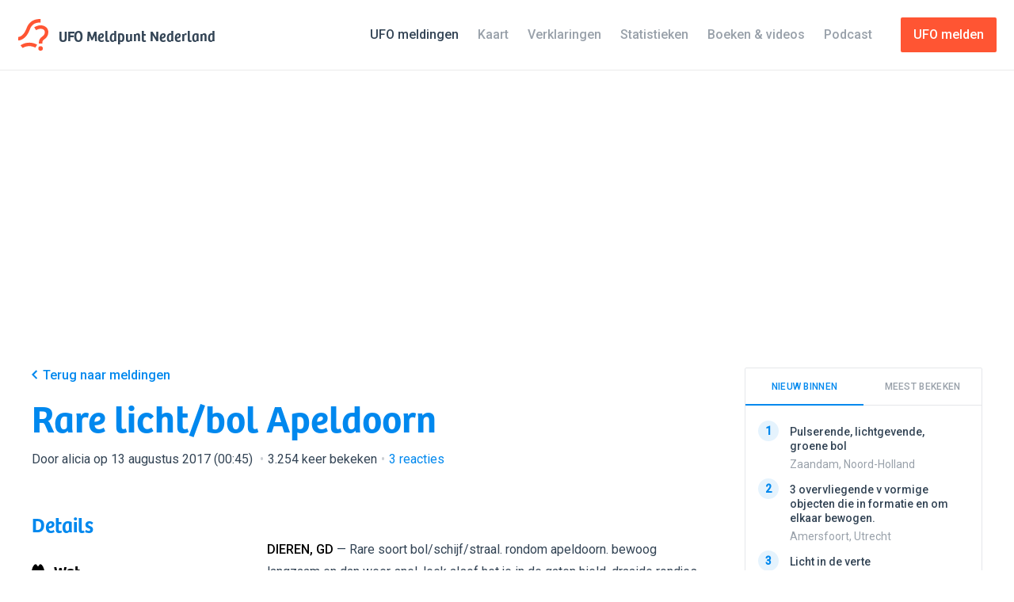

--- FILE ---
content_type: text/html; charset=UTF-8
request_url: https://www.ufomeldpunt.nl/melding/6734-rare-licht-bol-apeldoorn
body_size: 16071
content:
<!DOCTYPE html>
<!--
    ╭──────────────────────────────────────────╮
    │ ≡ Design & Dev                           │
    ╞══════════════════════════════════════════╡
    │                                          │
    │ ALEXANDER GRIFFIOEN                      │
    ├──────────┬───────────────────────────────┤
    │ Email    │ mail@oscaralexander.com       │
    ├──────────┼───────────────────────────────┤
    │ Twitter  │ oscaralexander                │
    ╰──────────┴───────────────────────────────╯
-->
<html data-modules="lab|report|reportAdminForm|sidebar" lang="nl" prefix="og:http://ogp.me/ns# fb:http://ogp.me/ns/fb#">
    <head>
    <script async src="https://www.googletagmanager.com/gtag/js?id=G-KTB5CHSMKF"></script>
    <script>
        window.dataLayer = window.dataLayer || [];
        function gtag(){dataLayer.push(arguments);}
        gtag('js', new Date());
        gtag('config', 'G-KTB5CHSMKF');
    </script>
    <meta charset="UTF-8">
    <meta content="text/html; charset=UTF-8" http-equiv="content-type">
    <meta content="initial-scale=1,maximum-scale=1,user-scalable=no,width=device-width" name="viewport">
    <meta content="IE=edge,chrome=1" http-equiv="X-UA-Compatible">
    <meta content="3pPD8k6qz2UJCVffoUcc5EbpX1NwVPnlepDtgqKW" id="csrf-token" name="csrf-token">
    <title>Rare licht/bol Apeldoorn - UFO Meldpunt Nederland</title>
    <meta property="og:locale" content="nl">
    <meta property="og:site_name" content="UFO Meldpunt Nederland">
    <meta property="og:title" content="Rare licht/bol Apeldoorn">
    <meta property="og:type" content="article">
    <meta property="og:url" content="https://www.ufomeldpunt.nl/melding/6734-rare-licht-bol-apeldoorn">
    <meta name="twitter:site" content="@ufomeldpuntnl">
    <meta name="twitter:title" content="Rare licht/bol Apeldoorn">
    <meta name="twitter:card" content="summary_large_image">
        <link rel="canonical" href="https://www.ufomeldpunt.nl/melding/6734-rare-licht-bol-apeldoorn">
    <meta name="description" content="Dieren, Gelderland • 13 augustus 2017 (23:30)">
    <meta property="article:modified_time" content="2026-02-03T15:20:18+01:00">
    <meta property="article:published_time" content="2017-08-13T00:45:00+02:00">
    <meta property="og:description" content="Dieren, Gelderland • 13 augustus 2017 (23:30)">
    <meta property="og:updated_time" content="2026-02-03T15:20:18+01:00">
    <meta name="twitter:description" content="Dieren, Gelderland • 13 augustus 2017 (23:30)">
            <meta property="og:image" content="https://www.ufomeldpunt.nl/melding/6734.png">
        <meta property="og:image:height" content="630">
        <meta property="og:image:width" content="1200">
        <meta name="twitter:image" content="https://www.ufomeldpunt.nl/melding/6734.png">
            <script type="application/ld+json">
    [{"@context":"http:\/\/schema.org","@type":"WebSite","name":"UFO Meldpunt Nederland","url":"https:\/\/www.ufomeldpunt.nl"},{"@context":"http:\/\/schema.org","@type":"BreadcrumbList","itemListElement":[{"@type":"ListItem","position":1,"item":{"@id":"https:\/\/www.ufomeldpunt.nl\/meldingen","name":"Meldingen"}},{"@type":"ListItem","position":2,"item":{"@id":"https:\/\/www.ufomeldpunt.nl\/meldingen\/gelderland","name":"Gelderland"}},{"@type":"ListItem","position":3,"item":{"@id":"https:\/\/www.ufomeldpunt.nl\/meldingen\/gelderland\/dieren","name":"Dieren"}},{"@type":"ListItem","position":4,"item":{"@id":"https:\/\/www.ufomeldpunt.nl\/melding\/6734-rare-licht-bol-apeldoorn","name":"Rare licht\/bol Apeldoorn"}}]},{"@context":"http:\/\/schema.org","@type":"Event","name":"Rare licht\/bol Apeldoorn","description":"Rare soort bol\/schijf\/straal. rondom apeldoorn. bewoog langzaam en dan weer snel. leek alsof het je in de gaten hield. draaide rondjes en splitste soms op in twee\u00ebn. raar gezicht. soms groot soms klein. achter de wolken werd hij minder zichtbaar. zodra die uit de wolk was, was het een helder licht.","endDate":"2017-08-13T23:45:00+02:00","image":null,"startDate":"2017-08-13T23:30:00+02:00","url":"https:\/\/www.ufomeldpunt.nl\/melding\/6734-rare-licht-bol-apeldoorn","duration":"P0DT0H15M0S","location":{"@type":"Place","address":"Dieren, Gelderland, Nederland","geo":{"@type":"GeoCoordinates","latitude":"52.05249048","longitude":"6.10839844"},"name":"Dieren, Gelderland","url":"https:\/\/www.ufomeldpunt.nl\/meldingen\/gelderland\/dieren"}}]</script>        <link href="https://www.ufomeldpunt.nl/rss/rss.xml" rel="alternate" type="application/rss+xml" title="UFO Meldpunt Nederland RSS Feed">
    <link href="/favicon.ico" rel="shortcut icon" type="image/x-icon">
    <link rel="preconnect" href="https://fonts.googleapis.com">
    <link rel="preconnect" href="https://fonts.gstatic.com" crossorigin>
    <link href="https://fonts.googleapis.com/css2?family=Roboto:wght@400;500&family=Space+Mono&display=swap" rel="stylesheet">
    <link as="style" rel="preload" href="/assets/css/style.css">
    <link as="style" rel="preload" href="/assets/2.0/css/app.css">
    <link href="/assets/css/style.css" rel="stylesheet" type="text/css">
    <link href="/assets/2.0/css/app.css" rel="stylesheet" type="text/css">
    <script src="/assets/js/lib/modernizr-custom.js"></script>
    <script async src="https://pagead2.googlesyndication.com/pagead/js/adsbygoogle.js?client=ca-pub-4628431677065089" crossorigin="anonymous"></script>
    <script>
        window.onload = () => {
            document.body.classList.add('is-loaded');
        };
    </script>
</head>    <body class="report is-cookieConsent">
        <svg xmlns="http://www.w3.org/2000/svg" style="display: none;">
    <defs>
        <symbol id="airplane" viewBox="0 0 16 16">
            <title>Airplane</title>
            <path d="M7.721 15.417a1.57 1.57 0 0 1-.366.4c-.156.121-.307.183-.451.183H5.888c-.144 0-.265-.07-.36-.208a.557.557 0 0 1-.091-.442L6.62 9.616a272.249 272.249 0 0 1-2.199-.232l-1.834 2.449c-.222.29-.5.434-.833.434H.321c-.145 0-.244-.047-.3-.142s-.056-.208 0-.342l1.633-3.3a1.062 1.062 0 0 0 0-.966l-1.633-3.3c-.056-.134-.056-.248 0-.342.056-.095.155-.142.3-.142h1.433c.334 0 .61.144.833.434L4.421 6.6c1.323-.133 2.055-.205 2.2-.216L5.436.65a.554.554 0 0 1 .092-.442C5.623.07 5.744 0 5.889 0h1.015c.144 0 .298.061.459.183.16.123.28.256.358.4l2.933 5.4c.778-.078 1.34-.117 1.683-.117.29 0 .628.042 1.018.125.389.084.788.203 1.2.359.41.156.755.38 1.032.675.278.294.422.62.434.975-.012.467-.258.872-.742 1.217a4.508 4.508 0 0 1-1.525.717c-.533.132-1.006.2-1.417.2-.232 0-.795-.045-1.683-.134L7.72 15.417z"/>
        </symbol>
        <symbol id="alert" viewBox="0 0 16 16">
            <title>Alert</title>
            <path d="M15.8 14.318c.134.19.2.394.2.616 0 .3-.105.552-.316.758-.212.206-.462.308-.75.308H1.078c-.39 0-.694-.172-.916-.516-.21-.333-.216-.683-.016-1.05L7.073 1.628c.2-.367.51-.55.933-.55.422 0 .733.183.933.55l6.86 12.69zM7.973 10.77h.05c.155 0 .3-.063.433-.19.133-.13.21-.276.233-.442.132-.722.31-2.104.532-4.147.01-.143-.03-.282-.125-.416-.095-.133-.22-.216-.375-.25-.466-.088-.938-.088-1.416 0-.144.034-.27.117-.374.25-.106.134-.153.273-.142.417.223 2.044.4 3.426.533 4.148.022.166.1.313.233.44.134.13.272.193.417.193zm-.816 3.43c.233.234.516.35.85.35.332 0 .615-.116.848-.35.233-.232.35-.515.35-.848 0-.333-.117-.616-.35-.85-.233-.233-.516-.35-.85-.35-.332 0-.615.117-.848.35-.233.234-.35.517-.35.85 0 .333.117.616.35.85z"/>
        </symbol>
        <symbol id="binoculars" viewBox="0 0 16 16">
            <title>Binoculars</title>
            <path d="M12.51 14.66c-.954 0-1.77-.338-2.44-1.016-.672-.677-1.008-1.494-1.008-2.45v-.85c-.29-.344-.64-.516-1.05-.516-.456 0-.817.177-1.083.533v.834c0 .956-.34 1.773-1.01 2.45-.673.678-1.487 1.016-2.442 1.016-.933 0-1.733-.324-2.4-.974-.667-.65-1.016-1.442-1.05-2.375-.01-.055-.02-.138-.025-.25-.006-.11 0-.35.017-.716S.07 9.6.12 9.21c.05-.388.15-.882.3-1.482S.76 6.522.995 5.91c.6-1.576 1.34-2.816 2.217-3.716.588-.61 1.205-.894 1.85-.85.488.033.922.262 1.3.683.377.423.567.895.567 1.417v.317c.364-.154.725-.233 1.08-.233.347 0 .696.073 1.052.217v-.3c0-.522.19-.994.566-1.417.377-.42.81-.65 1.3-.683.643-.044 1.26.24 1.85.85.877.9 1.618 2.14 2.217 3.717.366.968.63 1.9.79 2.8s.232 1.562.21 1.984l-.033.617c-.033.934-.385 1.726-1.05 2.376-.667.65-1.467.974-2.4.974zM2.088 12.578c.383.378.847.566 1.39.566.546 0 1.007-.188 1.384-.566.38-.378.57-.84.57-1.384s-.19-1.008-.57-1.39c-.376-.385-.837-.576-1.382-.576-.544 0-1.008.19-1.39.575s-.577.847-.577 1.39.193 1.007.577 1.385zm9.04 0c.378.378.84.566 1.384.566s1.01-.188 1.394-.566.574-.84.574-1.384-.192-1.008-.574-1.39-.848-.576-1.393-.576-1.005.19-1.382.575-.566.847-.566 1.39.19 1.007.566 1.385z"/>
        </symbol>
        <symbol id="brightness" viewBox="0 0 16 16">
            <title>Brightness</title>
            <path d="M15.634 7.5c.244.078.366.245.366.5 0 .256-.122.422-.366.5-1.59.51-2.495 1.04-2.717 1.583-.212.545.05 1.5.783 2.867.077.09.116.2.116.333 0 .145-.05.27-.15.375-.1.106-.222.16-.366.16h-.017c-.055 0-.138-.024-.25-.068-1.122-.61-1.95-.916-2.483-.916-.4 0-.753.19-1.06.574s-.635 1.125-.99 2.225c-.078.245-.244.367-.5.367s-.423-.122-.5-.367c-.355-1.1-.687-1.84-.99-2.225-.308-.383-.66-.574-1.06-.574-.533 0-1.36.305-2.483.916-.245.11-.45.078-.617-.1-.19-.167-.222-.372-.1-.617.767-1.4 1.044-2.383.833-2.95C2.86 9.54 1.955 9.01.366 8.5.122 8.422 0 8.256 0 8c0-.255.122-.422.366-.5 1.59-.51 2.495-1.04 2.717-1.583.21-.567-.066-1.55-.833-2.95-.11-.234-.078-.44.1-.617.167-.19.372-.222.617-.1 1.122.61 1.95.916 2.483.916.4 0 .752-.19 1.06-.574.303-.384.635-1.125.99-2.225C7.577.123 7.744 0 8 0s.422.123.5.367c.355 1.1.686 1.842.99 2.225s.66.575 1.06.575c.533 0 1.36-.306 2.483-.917.234-.11.44-.078.617.1s.21.383.1.617c-.778 1.422-1.056 2.406-.833 2.95.222.544 1.127 1.072 2.717 1.583zm-4.318.5c0-.91-.325-1.692-.974-2.342-.65-.65-1.43-.975-2.342-.975-.923 0-1.708.325-2.358.975S4.667 7.088 4.667 8s.327 1.694.983 2.35c.656.656 1.44.984 2.35.984s1.69-.326 2.342-.976c.65-.65.974-1.436.974-2.358z"/>
        </symbol>
        <symbol id="caution" viewBox="0 0 16 16">
            <title>Caution</title>
            <path d="M3.99 1.075C5.22.358 6.556 0 8 0c1.443 0 2.78.358 4.008 1.075 1.226.717 2.2 1.69 2.917 2.916C15.64 5.22 16 6.557 16 8s-.36 2.78-1.075 4.008c-.717 1.228-1.69 2.2-2.917 2.917C10.778 15.64 9.443 16 8 16c-1.445 0-2.78-.36-4.01-1.075-1.226-.717-2.198-1.69-2.915-2.917S0 9.444 0 8s.358-2.78 1.075-4.01c.717-1.226 1.69-2.198 2.916-2.915zM3.184 9.6h9.632c.156 0 .287-.053.393-.16.105-.104.164-.235.175-.39.068-.7.068-1.4 0-2.1-.01-.156-.07-.286-.175-.392-.106-.105-.237-.16-.393-.16H3.183c-.156 0-.29.055-.4.16s-.172.236-.183.392c-.045.7-.045 1.4 0 2.1.01.155.072.286.183.39.11.107.244.16.4.16z"/>
        </symbol>
        <symbol id="check" viewBox="0 0 16 16">
            <title>Check</title>
            <path d="M15.05 2.98c.134.113.205.26.217.443.01.183-.04.353-.15.51-4.212 6.01-6.49 9.254-6.834 9.732-.355.478-.814.72-1.375.725-.56.005-1.025-.237-1.39-.725L.882 7.148c-.11-.156-.16-.328-.15-.516.01-.19.084-.34.217-.45.567-.49 1.2-.928 1.9-1.318.144-.077.305-.088.483-.033.178.057.322.162.434.318l3.133 4.4 5.35-7.6c.11-.155.252-.26.425-.308.172-.05.336-.037.49.042.735.4 1.362.833 1.885 1.3z"/>
        </symbol>
        <symbol id="comment" viewBox="0 0 16 16">
            <title>Comment</title>
            <path d="M15.25 3.55c.144.91.217 1.877.217 2.9 0 1.01-.073 1.966-.217 2.867-.088.59-.414 1.128-.975 1.616s-1.152.767-1.775.833c-1.223.123-2.428.19-3.615.2L5.7 15.05c-.1.1-.222.15-.366.15-.057 0-.13-.01-.217-.034-.21-.088-.316-.255-.316-.5v-2.733l-1.3-.1c-.612-.067-1.2-.352-1.766-.858-.567-.506-.9-1.06-1-1.658-.134-.934-.2-1.884-.2-2.85 0-1 .066-1.973.2-2.917.1-.6.433-1.153 1-1.66.566-.504 1.154-.79 1.766-.857C5.056.878 6.556.8 8 .8c1.445 0 2.945.078 4.5.233.61.067 1.2.353 1.767.858.567.507.895 1.06.983 1.66z"/>
        </symbol>
        <symbol id="cross" viewBox="0 0 16 16">
            <title>Cross</title>
            <path d="M1.293 2.707l1.414-1.414L8 6.586l5.293-5.293 1.414 1.414L9.414 8l5.293 5.293-1.414 1.414L8 9.414l-5.293 5.293-1.414-1.414L6.586 8"/>
        </symbol>
        <symbol id="date" viewBox="0 0 16 16">
            <title>Date</title>
            <path d="M14.833 2.183c.19.045.342.14.46.284.115.144.174.31.174.5v11.65c0 .19-.06.356-.175.5-.117.144-.27.238-.46.283l-.132.034c-.078.01-.183.027-.316.05l-.484.082c-.19.034-.406.065-.65.092-.244.03-.51.06-.792.092s-.594.066-.933.1c-.34.034-.69.06-1.05.084-.36.022-.755.04-1.183.05S8.434 16 8 16s-.864-.006-1.292-.017-.822-.027-1.183-.05c-.36-.022-.712-.05-1.05-.083-.34-.034-.65-.067-.933-.1l-.792-.092c-.244-.027-.46-.058-.65-.092l-.484-.083c-.133-.022-.238-.04-.316-.05l-.133-.033c-.19-.045-.342-.14-.46-.284-.115-.143-.174-.31-.174-.5V2.966c0-.188.06-.355.175-.5.117-.144.27-.238.46-.283.01 0 .073-.01.19-.033.117-.022.297-.053.542-.092.245-.038.5-.075.767-.108v.717c0 .39.14.708.416.958.278.25.61.375 1 .375-.233-.21-.35-.478-.35-.8V1.067c0-.29.106-.54.317-.75S4.51 0 4.8 0s.54.106.75.317.316.46.316.75v.583C6.533 1.617 7.244 1.6 8 1.6c.478 0 .833.006 1.066.017v1.05c0 .39.14.708.417.958.278.25.612.375 1 .375-.233-.21-.35-.478-.35-.8V1.067c0-.29.106-.54.317-.75S10.91 0 11.2 0s.54.106.75.317.317.46.317.75v.75c1.066.11 1.92.233 2.566.366zM8 14.483c2.044 0 4-.155 5.866-.466V6.4H2.134v7.617c1.866.31 3.82.466 5.866.466zM5.866 12.8H3.733v-2.133h2.133V12.8zm3.2-5.333V9.6H6.934V7.467h2.132zm0 5.333H6.934v-2.133h2.132V12.8zm3.2-5.333V9.6h-2.132V7.467h2.133zm0 5.333h-2.132v-2.133h2.133V12.8z"/>
        </symbol>
        <symbol id="delete" viewBox="0 0 16 16">
            <title>Delete</title>
            <path d="M14.934 4.533H1.066c-.155 0-.283-.05-.382-.15-.1-.1-.15-.227-.15-.383V2.4c0-.155.05-.283.15-.383.1-.1.227-.15.382-.15H4.8v-.534c0-.29.105-.54.316-.75s.46-.316.75-.316h4.268c.288 0 .538.106.75.316.21.21.316.46.316.75v.534h3.734c.155 0 .283.05.382.15.1.1.15.228.15.383V4c0 .156-.05.283-.15.383-.1.1-.227.15-.382.15zM10.667 5.6h3.683c.177 2.867-.106 5.74-.85 8.617-.09.3-.25.558-.483.775s-.506.347-.817.39c-1.4.235-2.8.35-4.2.35s-2.8-.115-4.2-.35c-.31-.043-.583-.173-.817-.39s-.394-.475-.483-.775c-.744-2.878-1.028-5.75-.85-8.617h3.683v7.467H6.4V5.6h3.2v7.467h1.067V5.6z"/>
        </symbol>
        <symbol id="direction" viewBox="0 0 16 16">
            <title>Direction</title>
            <path d="M8 .722c.228.008.43.17.6.483.646 1.163 1.245 2.406 1.8 3.73.552 1.324.993 2.487 1.32 3.488.325 1.002.617 1.986.877 2.952s.434 1.653.524 2.057c.092.405.148.698.172.878.047.267-.028.5-.224.695-.04.04-.106.09-.2.154-.354.163-.664.112-.93-.155l-3.96-3.96-3.96 3.96c-.284.283-.582.346-.897.19-.337-.182-.474-.46-.41-.838.014-.14.068-.438.158-.89.09-.45.257-1.148.5-2.09.244-.944.53-1.926.86-2.948.33-1.022.77-2.192 1.32-3.512s1.148-2.562 1.793-3.725c.165-.306.385-.463.66-.47z"/>
        </symbol>
        <symbol id="download" viewBox="0 0 16 16">
            <title>Download</title>
            <path d="M13.4 8.533H16c0 2.322-.2 4.484-.6 6.484-.078.29-.24.525-.483.708-.245.183-.517.275-.817.275H1.884c-.3 0-.568-.09-.8-.267s-.396-.41-.484-.7c-.4-2-.6-4.167-.6-6.5h2.6c0 1.745.105 3.345.317 4.8h10.166c.21-1.478.317-3.077.317-4.8zM7.616 10c-.11-.077-.377-.31-.8-.7-.42-.39-.997-.98-1.724-1.775-.728-.795-1.336-1.558-1.825-2.292-.133-.2-.145-.41-.034-.633.133-.222.317-.333.55-.333H5.95c.267-1.645.54-2.706.817-3.184.21-.366.622-.55 1.233-.55s1.022.184 1.233.55c.09.167.22.575.392 1.225.172.65.313 1.303.425 1.96h2.167c.233 0 .417.11.55.332.11.222.1.433-.034.633-.5.734-1.11 1.497-1.833 2.292-.722.794-1.295 1.386-1.716 1.775-.423.39-.69.623-.8.7-.123.09-.25.134-.384.134s-.26-.045-.384-.134z"/>
        </symbol>
        <symbol id="info" viewBox="0 0 16 16">
            <title>Info</title>
            <path d="M3.992 1.075C5.22.358 6.556 0 8 0s2.78.358 4.008 1.075c1.228.717 2.2 1.69 2.917 2.917C15.642 5.22 16 6.556 16 8s-.358 2.78-1.075 4.008c-.717 1.228-1.69 2.2-2.917 2.917C10.78 15.642 9.444 16 8 16s-2.78-.358-4.008-1.075c-1.228-.717-2.2-1.69-2.917-2.917C.358 10.78 0 9.444 0 8s.358-2.78 1.075-4.008c.717-1.228 1.69-2.2 2.917-2.917zM6.833 12.8h2.333c.156 0 .284-.05.384-.15.1-.1.15-.228.15-.383v-.534c0-.155-.05-.283-.15-.383-.1-.1-.228-.15-.384-.15l.017-4.267c0-.144-.053-.27-.158-.375-.106-.105-.23-.158-.375-.158H6.833c-.155 0-.283.05-.383.15-.1.1-.15.228-.15.383v.534c0 .156.05.283.15.383.1.1.228.15.383.15v3.2c-.155 0-.283.05-.383.15-.1.1-.15.228-.15.383v.534c0 .155.05.283.15.383.1.1.228.15.383.15zm.317-8.208c.244.24.528.358.85.358s.605-.12.85-.358c.244-.24.367-.52.367-.842s-.123-.608-.367-.858c-.245-.25-.528-.375-.85-.375s-.606.125-.85.375c-.245.25-.367.536-.367.858s.122.603.367.842z"/>
        </symbol>
        <symbol id="facebook" viewBox="0 0 16 16">
            <title>Facebook</title>
            <path d="M16,1V15a1.007,1.007,0,0,1-1,1H11V9.78125h2l.33594-2.30469H11V5.66406a.9118.9118,0,0,1,1-1.03125h1.5V2.55469a11.28444,11.28444,0,0,0-1.64062-.10937c-2.19531,0-3.30469,1.21875-3.30469,3.03906V7.47656h-2V9.78125h2V16H1a1.007,1.007,0,0,1-1-1V1A1.007,1.007,0,0,1,1,0H15A1.007,1.007,0,0,1,16,1Z"/>
        </symbol>
        <symbol id="location" viewBox="0 0 16 16">
            <title>Location</title>
            <path d="M3.86 1.804C5.01.604 6.39.004 8 .004s2.99.6 4.142 1.8c1.15 1.2 1.724 2.645 1.724 4.334 0 .856-.17 1.764-.516 2.725-.344.96-.76 1.82-1.25 2.574-.488.756-.978 1.454-1.466 2.092-.49.638-.906 1.13-1.25 1.474l-.518.517c-.366.323-.67.48-.908.476-.238-.005-.53-.164-.875-.475-.133-.132-.31-.315-.533-.55s-.62-.704-1.19-1.416c-.574-.71-1.077-1.422-1.51-2.133-.433-.71-.828-1.554-1.183-2.532-.356-.978-.533-1.894-.533-2.75 0-1.69.575-3.134 1.725-4.334zM6.04 7.83c.538.54 1.192.808 1.958.808s1.422-.27 1.967-.808c.544-.54.816-1.192.816-1.96s-.272-1.42-.816-1.966c-.545-.544-1.2-.816-1.967-.816s-1.42.272-1.958.816c-.54.545-.808 1.2-.808 1.967s.268 1.42.808 1.96z"/>
        </symbol>
        <symbol id="logo" viewBox="0 0 16 16">
            <title>Logo</title>
            <path d="M12.576 12.427h-1.764c0-1.613.27-2.53 1.876-3.692 1.017-.737 1.148-1.54 1.148-2.16 0-.964-.88-1.64-2.142-1.64-1.093 0-2.26.717-2.272.724l-.94-1.493c.065-.04 1.597-.994 3.212-.994 2.226 0 3.906 1.463 3.906 3.403 0 1.5-.614 2.672-1.877 3.587-1.098.796-1.147 1.152-1.147 2.264z"/>
            <path d="M.43 10.835H.4L.436 9.07c.105 0 2.595-.066 4.195-4.458C6.31 0 10.364 0 11.695 0v1.764c-2.05 0-4.298.41-5.406 3.45-1.99 5.468-5.48 5.62-5.86 5.62zM2.677 14.668l-1.12-1.363c.067-.056 1.685-1.37 4.47-1.37 2.244 0 3.867 1.01 3.935 1.052l-.943 1.49c-.01-.005-1.278-.78-2.994-.78-2.116 0-3.3.93-3.35.97z"/>
            <circle cx="11.694" cy="14.866" r="1.134"/>
        </symbol>
        <symbol id="photo" viewBox="0 0 16 16">
            <title>Photo</title>
            <path d="M15.316 1.567c.19.022.35.113.484.275.134.16.2.34.2.54V13.6c0 .2-.066.377-.2.534-.133.155-.294.25-.484.283-2.4.344-4.838.516-7.316.516s-4.917-.172-7.316-.516c-.19-.033-.35-.128-.484-.283-.134-.157-.2-.334-.2-.535V2.382c0-.2.066-.38.2-.54.133-.163.294-.254.484-.276 2.355-.334 4.794-.5 7.316-.5 2.533 0 4.972.166 7.316.5zM14.4 12.75V3.067c-2.09-.278-4.206-.417-6.35-.417-2.122 0-4.273.14-6.45.417V12.9c.367.044.86.1 1.483.166l6.75-3.983c.178-.11.39-.167.634-.167.388 0 .71.145.967.433l2.966 3.4zM6.467 8.067c.31-.31.467-.69.467-1.134 0-.444-.157-.822-.467-1.133-.312-.31-.69-.467-1.134-.467S4.51 5.49 4.2 5.8c-.31.31-.467.69-.467 1.133 0 .445.156.823.467 1.134.31.31.69.466 1.133.466s.822-.155 1.134-.466z"/>
        </symbol>
        <symbol id="rotate" viewBox="0 0 16 16">
            <title>Rotate</title>
            <path d="M.437 1.825c.033-.234.166-.39.4-.467.233-.078.433-.022.6.166L3.02 3.358c.523-.61 1.145-1.133 1.866-1.567C5.92 1.18 7.064.875 8.32.875c.3-.01.655.012 1.066.067.78.1 1.54.326 2.284.676.745.35 1.373.78 1.883 1.292.544.545.984 1.133 1.317 1.767.355.69.594 1.4.717 2.133.244 1.478.01 2.895-.7 4.25-.656 1.244-1.645 2.25-2.967 3.017-1.3.744-2.59 1.094-3.867 1.05-1.31-.045-2.527-.5-3.65-1.367h-.017c-.188-.144-.31-.33-.366-.558-.056-.228-.033-.453.067-.676.122-.244.314-.413.575-.508.26-.094.513-.08.758.042.778.378 1.64.522 2.584.433.888-.1 1.66-.4 2.316-.9.61-.466 1.047-1.093 1.308-1.882.26-.79.297-1.51.11-2.167-.18-.643-.557-1.21-1.135-1.7-.533-.466-1.116-.732-1.75-.8-.622-.054-1.217.084-1.783.418-.244.156-.51.383-.8.683l2.1 1.384c.2.134.283.323.25.567-.033.246-.172.396-.416.45-1.845.523-4.023.785-6.533.785h-.334c-.132 0-.25-.045-.35-.134-.1-.088-.16-.193-.183-.316-.033-.144-.066-.308-.1-.49C.67 8.2.618 7.83.546 7.273.472 6.72.418 6.18.378 5.658.338 5.136.32 4.518.32 3.808s.04-1.372.117-1.983z"/>
        </symbol>
        <symbol id="search" viewBox="0 0 16 16">
            <title>Search</title>
            <path d="M4.616 1.95C5.916.647 7.49-.003 9.333-.003c1.845 0 3.417.65 4.717 1.95C15.35 3.25 16 4.822 16 6.666c0 1.845-.65 3.417-1.95 4.717s-2.872 1.95-4.717 1.95c-.978 0-1.9-.2-2.767-.6l-4.016 2.95c-.356.267-.75.366-1.184.3-.432-.067-.783-.278-1.05-.634C.106 15.06 0 14.74 0 14.39s.105-.67.316-.958l2.95-4c-.4-.867-.6-1.79-.6-2.767 0-1.844.65-3.417 1.95-4.716zm1.417 8.015c.91.91 2.01 1.367 3.3 1.367s2.39-.456 3.3-1.367c.91-.91 1.367-2.01 1.367-3.3s-.456-2.39-1.366-3.3c-.912-.91-2.012-1.367-3.3-1.367s-2.39.456-3.3 1.367-1.367 2.01-1.367 3.3.455 2.39 1.366 3.3z"/>
        </symbol>
        <symbol id="sketch" viewBox="0 0 16 16">
            <title>Sketch</title>
            <path d="M15.94 15.042c.11.29.067.533-.133.733-.156.156-.323.233-.5.233-.09 0-.178-.016-.267-.05-1.51-.533-3.4-1.166-5.667-1.9-.1-.044-.205-.11-.316-.2L.24 4.992C.106 4.87.03 4.714.007 4.525s.016-.36.116-.517c.512-.822 1.084-1.533 1.717-2.133.6-.6 1.355-1.183 2.266-1.75.368-.21.695-.172.984.117l8.817 8.867c.1.076.166.182.2.315 1.088 3.356 1.7 5.228 1.833 5.617zm-3.75-1.683l1.183-1.185c-.333-.978-.577-1.71-.732-2.2L4.408 1.642c-.1.078-.248.203-.442.375l-.408.358 7.966 7.967c.145.156.214.333.208.533-.004.2-.085.378-.24.533-.156.156-.322.234-.5.234-.233 0-.423-.072-.566-.217l-8-8.017c-.245.256-.495.573-.75.95l8.233 8.267 1.04.325s.965.308 1.243.41z"/>
        </symbol>
        <symbol id="star" viewBox="0 0 16 16">
            <title>Star</title>
            <path d="M7.64 13.586l-3.746 1.97c-.567.298-1.23-.184-1.122-.815l.716-4.17c.043-.252-.04-.508-.222-.685L.234 6.93c-.458-.447-.205-1.226.43-1.318l4.188-.61c.25-.035.47-.193.582-.422L7.307.784C7.59.21 8.41.21 8.693.784l1.873 3.796c.113.23.33.387.582.423l4.19.61c.633.09.886.87.428 1.317l-3.03 2.955c-.184.177-.267.433-.224.684l.716 4.17c.108.632-.555 1.114-1.122.816l-3.746-1.97c-.226-.118-.494-.118-.72 0z"/>
        </symbol>
        <symbol id="tag" viewBox="0 0 16 16">
            <title>Tag</title>
            <path d="M15.197.817c.388.39.632 1.122.732 2.2.1 1.078.093 2.11-.017 3.1-.11.99-.256 1.666-.433 2.033-.29.61-1.203 1.714-2.74 3.308-1.537 1.595-3.078 3.042-4.62 4.342-.167.134-.356.2-.567.2-.1 0-.19-.01-.274-.033-.085-.023-.146-.042-.185-.06s-.108-.052-.208-.107c-.1-.056-.16-.09-.183-.1-1.488-.79-2.725-1.683-3.714-2.683-.855-.856-1.693-1.984-2.514-3.383-.012-.012-.045-.07-.1-.176-.056-.105-.09-.172-.108-.2C.25 9.23.22 9.17.176 9.067c-.045-.1-.072-.17-.084-.208-.01-.04-.03-.1-.057-.183-.03-.083-.04-.153-.033-.208l.016-.192c.005-.072.025-.14.058-.2s.072-.12.117-.175c1.177-1.49 2.584-3.01 4.22-4.567S7.2.84 7.854.518c.32-.144.852-.267 1.59-.367C10.18.05 10.933 0 11.7 0c1.787 0 2.952.272 3.497.817zm-4.155 4.141c.34.34.746.51 1.224.51.477 0 .885-.17 1.224-.51.338-.338.507-.747.507-1.225 0-.477-.17-.886-.507-1.225-.34-.34-.747-.508-1.224-.508-.478 0-.885.17-1.224.508s-.508.748-.508 1.225c0 .478.17.887.508 1.225z"/>
        </symbol>
        <symbol id="twitter" viewBox="0 0 16 16">
            <title>Twitter</title>
            <path d="M14.36719,4.73438v.42969A9.26817,9.26817,0,0,1,5.03906,14.5,9.21786,9.21786,0,0,1,0,13.16406a5.18151,5.18151,0,0,0,.78125.05469,6.62385,6.62385,0,0,0,4.07031-1.55469A3.27087,3.27087,0,0,1,1.79688,9.38281a3.22609,3.22609,0,0,0,.60938.0625,3.28228,3.28228,0,0,0,.875-.11719A3.27939,3.27939,0,0,1,.64844,6.10938V6.07031a3.2901,3.2901,0,0,0,1.48438.40625A3.266,3.266,0,0,1,.66406,3.75781a3.1278,3.1278,0,0,1,.44531-1.59375A9.32843,9.32843,0,0,0,7.86719,5.53125a3.41959,3.41959,0,0,1-.07031-.75781A3.26753,3.26753,0,0,1,11.07031,1.5a3.39563,3.39563,0,0,1,2.41406,1.03125,6.58921,6.58921,0,0,0,2.07031-.79687,3.25438,3.25438,0,0,1-1.44531,1.82031A6.402,6.402,0,0,0,16,3.03125,6.64822,6.64822,0,0,1,14.36719,4.73438Z"/>
        </symbol>
        <symbol id="undo" viewBox="0 0 16 16">
            <title>Undo</title>
            <path d="M.437 1.825c.033-.234.166-.39.4-.467.233-.078.433-.022.6.166L3.02 3.358c.523-.61 1.145-1.133 1.866-1.567C5.92 1.18 7.064.875 8.32.875c.3-.01.655.012 1.066.067.78.1 1.54.326 2.284.676.745.35 1.373.78 1.883 1.292.544.545.984 1.133 1.317 1.767.355.69.594 1.4.717 2.133.244 1.478.01 2.895-.7 4.25-.656 1.244-1.645 2.25-2.967 3.017-1.3.744-2.59 1.094-3.867 1.05-1.31-.045-2.527-.5-3.65-1.367h-.017c-.188-.144-.31-.33-.366-.558-.056-.228-.033-.453.067-.676.122-.244.314-.413.575-.508.26-.094.513-.08.758.042.778.378 1.64.522 2.584.433.888-.1 1.66-.4 2.316-.9.61-.466 1.047-1.093 1.308-1.882.26-.79.297-1.51.11-2.167-.18-.643-.557-1.21-1.135-1.7-.533-.466-1.116-.732-1.75-.8-.622-.054-1.217.084-1.783.418-.244.156-.51.383-.8.683l2.1 1.384c.2.134.283.323.25.567-.033.246-.172.396-.416.45-1.845.523-4.023.785-6.533.785h-.334c-.132 0-.25-.045-.35-.134-.1-.088-.16-.193-.183-.316-.033-.144-.066-.308-.1-.49C.67 8.2.618 7.83.546 7.273.472 6.72.418 6.18.378 5.658.338 5.136.32 4.518.32 3.808s.04-1.372.117-1.983z"/>
        </symbol>
        <symbol id="video" viewBox="0 0 16 16">
            <title>Video</title>
            <path d="M13.5 7.217c.244.19.366.45.366.783 0 .322-.122.59-.366.8-3.144 2.522-6.36 4.45-9.65 5.783-.144.056-.283.084-.417.084-.2 0-.383-.05-.55-.15-.31-.19-.477-.456-.5-.8-.01-.09-.036-.375-.075-.86s-.077-1.196-.116-2.14c-.04-.945-.058-1.85-.058-2.717s.02-1.77.058-2.708c.04-.94.077-1.656.116-2.15.04-.495.064-.775.076-.842.022-.344.19-.616.5-.817.166-.1.35-.15.55-.15.133 0 .272.028.416.084 1 .41 2.014.89 3.042 1.433s1.902 1.047 2.625 1.508c.723.462 1.405.923 2.05 1.384.644.46 1.105.8 1.383 1.016.278.217.46.37.55.46z"/>
        </symbol>
        <symbol id="weather" viewBox="0 0 16 16">
            <title>Weather</title>
            <path d="M5.93 10.78c-.056.177-.184.266-.384.266-.19 0-.31-.09-.366-.267-.234-.734-.456-1.23-.667-1.492s-.445-.392-.7-.392c-.367 0-.928.205-1.683.617-.167.1-.322.078-.467-.067-.134-.155-.156-.31-.066-.467.52-.967.71-1.628.566-1.984C2.007 6.63 1.396 6.274.33 5.93c-.19-.056-.284-.184-.284-.384 0-.19.095-.31.283-.366 1.066-.345 1.677-.7 1.833-1.067.145-.367-.045-1.028-.566-1.984-.1-.167-.08-.323.066-.467s.3-.167.467-.067c.755.41 1.316.617 1.682.617.267 0 .5-.128.7-.384.2-.256.423-.756.668-1.5.055-.19.177-.284.366-.284.2 0 .328.095.384.283.233.733.455 1.23.667 1.49.21.262.443.393.7.393.344 0 .905-.206 1.682-.617.155-.09.31-.066.466.067.145.144.167.3.067.466-.523.955-.71 1.616-.567 1.983s.756.722 1.833 1.067c.177.055.266.177.266.366 0 .2-.09.328-.267.384-1.078.344-1.69.7-1.834 1.066-.144.345.028.983.517 1.917.066.066.1.15.1.25 0 .11-.037.206-.11.283-.07.078-.163.116-.273.116h-.017c-.066 0-.128-.016-.184-.05-.778-.41-1.34-.616-1.684-.616-.267 0-.503.128-.708.383-.206.255-.425.755-.658 1.5zm1.042-3.817c.382-.39.574-.856.574-1.4s-.192-1.01-.574-1.4c-.384-.39-.848-.584-1.393-.584s-1.012.194-1.4.583c-.39.39-.583.855-.583 1.4s.193 1.01.583 1.4c.388.39.855.583 1.4.583.544 0 1.008-.194 1.392-.583zm1.974 8.983c-.51.044-.964-.102-1.358-.44s-.62-.77-.675-1.293c-.033-.39.033-.75.2-1.083.166-.334.41-.595.734-.783l1.95-1.084c.1-.056.205-.07.316-.04.11.026.19.095.234.207.033.055.05.105.05.15l.216 2.267c.044.522-.095.988-.417 1.4s-.74.643-1.25.7zm5.4-7.467c.045.522-.094.986-.416 1.39-.323.407-.74.638-1.25.692-.512.045-.96-.1-1.35-.432-.39-.334-.61-.76-.667-1.283-.045-.39.02-.75.19-1.084.173-.333.415-.595.726-.784l1.95-1.084c.1-.055.205-.07.317-.042.11.028.193.092.25.192.02.067.033.122.033.167l.217 2.266zm-.067 7.466c-.51.044-.965-.102-1.36-.44s-.612-.77-.657-1.293c-.044-.39.02-.75.19-1.083.174-.334.415-.595.727-.783l1.95-1.084c.1-.056.205-.07.316-.04.112.026.19.095.234.207.033.055.05.105.05.15l.216 2.267c.044.522-.094.988-.417 1.4s-.74.643-1.25.7z"/>
        </symbol>
        <symbol id="zoomIn" viewBox="0 0 16 16">
            <title>Zoom in</title>
            <path d="M4.616 1.95C5.916.647 7.49-.003 9.333-.003c1.845 0 3.417.65 4.717 1.95C15.35 3.25 16 4.822 16 6.666c0 1.845-.65 3.416-1.95 4.717-1.3 1.3-2.872 1.95-4.717 1.95-.978 0-1.9-.2-2.767-.6l-4.016 2.95c-.356.267-.75.366-1.184.3-.432-.067-.783-.278-1.05-.634C.106 15.06 0 14.74 0 14.39s.105-.67.316-.958l2.95-4c-.4-.867-.6-1.79-.6-2.767 0-1.844.65-3.417 1.95-4.716zm1.417 8.015c.91.91 2.01 1.366 3.3 1.366s2.39-.454 3.3-1.365c.91-.91 1.367-2.01 1.367-3.3s-.456-2.39-1.366-3.3c-.912-.91-2.012-1.367-3.3-1.367s-2.39.456-3.3 1.367-1.367 2.01-1.367 3.3.455 2.39 1.366 3.3zM9.6 9.598h-.534c-.155 0-.283-.05-.382-.15-.1-.1-.15-.227-.15-.383v-1.6h-1.6c-.157 0-.284-.05-.384-.15-.1-.1-.15-.228-.15-.384V6.4c0-.155.05-.283.15-.383.1-.1.227-.15.384-.15h1.6v-1.6c0-.155.05-.283.15-.383.1-.1.227-.15.382-.15H9.6c.156 0 .284.05.383.15s.15.228.15.383v1.6h1.6c.156 0 .284.05.383.15.1.1.15.228.15.383v.533c0 .157-.05.285-.15.385-.1.1-.227.15-.383.15h-1.6v1.6c0 .156-.05.283-.15.384-.1.098-.227.148-.383.148z"/>
        </symbol>
        <symbol id="zoomOut" viewBox="0 0 16 16">
            <title>Zoom out</title>
            <path d="M4.616 1.95C5.916.647 7.49-.003 9.333-.003c1.845 0 3.417.65 4.717 1.95C15.35 3.25 16 4.822 16 6.665c0 1.845-.65 3.417-1.95 4.718-1.3 1.3-2.872 1.95-4.717 1.95-.978 0-1.9-.2-2.767-.6l-4.016 2.95c-.356.267-.75.366-1.184.3-.432-.067-.783-.278-1.05-.634C.106 15.06 0 14.74 0 14.39s.105-.67.316-.958l2.95-4c-.4-.867-.6-1.79-.6-2.768 0-1.843.65-3.416 1.95-4.715zm1.417 8.015c.91.91 2.01 1.366 3.3 1.366s2.39-.454 3.3-1.365c.91-.91 1.367-2.012 1.367-3.3 0-1.29-.456-2.39-1.366-3.3-.912-.912-2.012-1.367-3.3-1.367s-2.39.455-3.3 1.367-1.367 2.01-1.367 3.3c0 1.288.455 2.39 1.366 3.3zm.9-2.5c-.156 0-.283-.05-.383-.15-.1-.1-.15-.228-.15-.384V6.4c0-.156.05-.283.15-.383.1-.1.227-.15.384-.15h4.8c.155 0 .283.05.382.15.1.1.15.227.15.383v.533c0 .157-.05.285-.15.385-.1.1-.227.15-.383.15h-4.8z"/></svg>
        </symbol>
    </defs>
</svg>        <nav class="nav">
	<a class="nav-logo" href="/">
		<svg viewBox="0 0 16 16"><use xlink:href="#logo"></use></svg>
		<div>
			UFO Meldpunt <span class="u-showFrom-m">Nederland</span>
		</div>
	</a>
	<a class="button nav-cta" href="/ufo-melden">
		<span>Melden</span>
		<span>UFO melden</span>
	</a>
	<a class="nav-menuToggle" id="js-navMenuToggle">
		<span></span>
		<span></span>
		<span></span>
	</a>
	<ul class="nav-menu">
		<li><a class="is-active" href="/">UFO meldingen</a></li>
		<li><a class="" href="/kaart">Kaart</a></li>
		<li><a class="" href="/verklaringen">Verklaringen</a></li>
		<li><a class="" href="/statistieken">Statistieken</a></li>
		<li class="u-hideFrom-m"><a class="" href="/boeken-videos">Boeken &amp; videos</a></li>
		<li class="u-showFrom-m u-hideFrom-xl"><a class="" href="/boeken-videos">Boeken</a></li>
		<li class="u-showFrom-xl"><a class="" href="/boeken-videos">Boeken &amp; videos</a></li>
		<li><a class="" href="https://www.youtube.com/playlist?list=PL-tk5-L0mPOUqfI-28Dj9N6MKMQmuvuze" target="_blank">Podcast</a></li>
	</ul>
</nav>        <div class="main">
                <div class="page">
        <div class="wrapper">
            <div class="ad ad--leaderboard">
                <ins class="adsbygoogle"
            style="display:block"
            data-ad-client="ca-pub-4628431677065089"
            data-ad-slot="8880666457"
            data-ad-format="auto"
            data-full-width-responsive="true"></ins>
        <script>
            (adsbygoogle = window.adsbygoogle || []).push({});
        </script>
    
    
                </div>
            <div class="page-split">
                <div class="page-main">
                    <header class="page-header">
                        <a class="page-header-back" href="/">Terug naar meldingen</a>
                        <h1 class="u-m-1">Rare licht/bol Apeldoorn</h1>
                        <ul class="u-m-2 u-meta u-meta--large">
                            <li>
                                Door alicia                                op 13 augustus 2017 (00:45)                            </li>
                            <li>3.254 keer bekeken</li>
                            <li><a href="#reacties"><span class="disqus-comment-count" data-disqus-identifier="6734"></span> reacties</a></li>
                        </ul>
                        
                    </header>
                    <div class="report-detailsAndBody u-row">
                        <div class="u-col-xs-12 u-col-m-4">
                            <h2 class="u-m-2">Details</h2>
                            <ul class="report-details">
                                <li class="report-details-detail">
                                    <svg viewBox="0 0 16 16"><use xlink:href="#binoculars"></use></svg>
                                    <h3>Wat</h3>
                                    <p>
                                        <a href="https://www.ufomeldpunt.nl/meldingen/vorm/schijf" title="Ufo-meldingen met een schijf">1 schijf</a> gedurende 15 minuten                                    </p>
                                </li>
                                <li class="report-details-detail">
                                    <svg viewBox="0 0 16 16"><use xlink:href="#date"></use></svg>
                                    <h3>Wanneer</h3>
                                    <p>
                                        13 augustus 2017 (23:30)
                                    </p>
                                </li>
                                <li class="report-details-detail">
                                    <svg viewBox="0 0 16 16"><use xlink:href="#location"></use></svg>
                                    <h3>Waar</h3>
                                    <p>
                                        <a href="https://www.ufomeldpunt.nl/meldingen/gelderland/dieren" title="Ufo-meldingen uit Dieren">Dieren</a>, 
                                                                                    <br>
                                            bewoog richting zuidoosten
                                                                            </p>
                                </li>
                                <li class="is-hidden report-details-detail">
                                    <svg viewBox="0 0 16 16"><use xlink:href="#tag"></use></svg>
                                    <h3>Status</h3>
                                    <p>Ongeïdentificeerd</p>
                                </li>
                                                                <li class="report-details-showAll u-hideFrom-m" id="js-reportDetailsShowAll">
                                    <a href="#">Alle details weergeven</a>
                                </li>
                            </ul>
                        </div>
                        <div class="u-col-xs-12 u-col-m-8">
                            <div class="report__map">
                                <iframe allowfullscreen height="450" loading="lazy" src="https://www.google.com/maps/embed/v1/search?q=52.05249048,6.10839844&key=AIzaSyDcwgtcu1NdW8YAIf-iRflNWCopvRDHxXo&zoom=8" width="100%"></iframe>
                            </div>
                            
                            
                                                        <p class="report-body">
                                <b>DIEREN, GD</b> &mdash;
                                Rare soort bol/schijf/straal. rondom apeldoorn. bewoog langzaam en dan weer snel. leek alsof het je in de gaten hield. draaide rondjes en splitste soms op in tweeën. raar gezicht. soms groot soms klein. achter de wolken werd hij minder zichtbaar. zodra die uit de wolk was, was het een helder licht.
                                                            </p>

                            
                                                    </div>
                    </div>
                    <div class="ad ad--multiplex">
                        <ins class="adsbygoogle"
            style="display:block"
            data-ad-format="autorelaxed"
            data-ad-client="ca-pub-4628431677065089"
            data-ad-slot="6632519974"></ins>
        <script>
            (adsbygoogle = window.adsbygoogle || []).push({});
        </script>
    
                        </div>
                                                                                
                    <section class="booksVideos-books">
    <h2 class="u-m-2">Top 3 ufo-boeken</h2>
    <ol class="u-row">
        <li class="u-col-xs-12 u-col-m-4">
            <div class="booksVideos-book">
                                <div class="booksVideos-book-rank">1</div>
                <a href="https://partner.bol.com/click/click?p=2&t=url&s=851&f=TXL&url=https%3A%2F%2Fwww.bol.com%2Fnl%2Fnl%2Ff%2Fwe-zijn-misschien-niet-alleen%2F9300000062656677%2F&name=We%20zijn%20misschien%20niet%20alleen%2C%20Taede%20A.%20Smedes" rel="nofollow" target="_blank"><img alt="We zijn misschien niet alleen" class="booksVideos-book-cover" src="/assets/img/boeken-videos/we-zijn-misschien-niet-alleen.jpg"></a>
                <div class="booksVideos-book-text">
                    <h4 class="booksVideos-book-author">Taede A. Smedes</h4>
                    <h3 class="booksVideos-book-title"><a href="https://partner.bol.com/click/click?p=2&t=url&s=851&f=TXL&url=https%3A%2F%2Fwww.bol.com%2Fnl%2Fnl%2Ff%2Fwe-zijn-misschien-niet-alleen%2F9300000062656677%2F&name=We%20zijn%20misschien%20niet%20alleen%2C%20Taede%20A.%20Smedes" rel="nofollow" target="_blank">We zijn misschien niet alleen</a></h3>
                    <p class="booksVideos-book-subtitle u-m-0_5">
                        Ufo’s toen en nu.
                    </p>
                </div>
            </div>
        </li>
        <li class="u-col-xs-12 u-col-m-4">
            <div class="booksVideos-book">
                                <div class="booksVideos-book-rank">2</div>
                <a href="https://partner.bol.com/click/click?p=2&t=url&s=851&f=TXL&url=https%3A%2F%2Fwww.bol.com%2Fnl%2Fnl%2Fp%2Fde-ufo-s-van-gorredijk%2F9300000166623025%2F&name=De%20ufo%E2%80%99s%20van%20Gorredijk%2C%20Taede%20A.%20Smedes" rel="nofollow" target="_blank"><img alt="De ufo’s van Gorredijk" class="booksVideos-book-cover" src="/assets/img/boeken-videos/de-ufos-van-gorredijk.jpg"></a>
                <div class="booksVideos-book-text">
                    <h4 class="booksVideos-book-author">Taede A. Smedes</h4>
                    <h3 class="booksVideos-book-title"><a href="https://partner.bol.com/click/click?p=2&t=url&s=851&f=TXL&url=https%3A%2F%2Fwww.bol.com%2Fnl%2Fnl%2Fp%2Fde-ufo-s-van-gorredijk%2F9300000166623025%2F&name=De%20ufo%E2%80%99s%20van%20Gorredijk%2C%20Taede%20A.%20Smedes" rel="nofollow" target="_blank">De ufo’s van Gorredijk</a></h3>
                    <p class="booksVideos-book-subtitle u-m-0_5">
                        Een historische constructie van een opmerkelijke ufo-golf in 1974.
                    </p>
                </div>
            </div>
        </li>
        <li class="u-col-xs-12 u-col-m-4">
            <div class="booksVideos-book">
                                <div class="booksVideos-book-rank">3</div>
                <a href="https://partner.bol.com/click/click?p=2&t=url&s=851&f=TXL&url=https%3A%2F%2Fwww.bol.com%2Fnl%2Fnl%2Fp%2Fufo%2F9300000198284571%2F&name=UFO%2C%20Wim%20van%20Utrecht" rel="nofollow" target="_blank"><img alt="UFO - Niet te geloven" class="booksVideos-book-cover" src="/assets/img/boeken-videos/ufo.jpg"></a>
                <div class="booksVideos-book-text">
                    <h4 class="booksVideos-book-author">Frederick Delaere, Wim van Utrecht</h4>
                    <h3><a href="https://partner.bol.com/click/click?p=2&t=url&s=851&f=TXL&url=https%3A%2F%2Fwww.bol.com%2Fnl%2Fnl%2Fp%2Fufo%2F9300000198284571%2F&name=UFO%2C%20Wim%20van%20Utrecht" rel="nofollow" target="_blank">UFO - Niet te geloven</a></h3>
                    <p class="booksVideos-book-subtitle u-m-0_5">
                        Perfecte gids voor verklaringen, maar historisch deel mist nodige nuance.
                    </p>
                </div>
            </div>
        </li>
    </ol>
</section>                    <section class="report-comments" id="reacties">
                        <h2 class="u-m-1_5">Reacties</h2>
                        <p class="u-m-2">
                            Reacties die niet bijdragen aan een oplossing worden verwijderd.
                            <a href="/ufo-melden">Plaats een melding</a> als u zelf ook een UFO hebt gezien!
                        </p>
                        <div id="disqus_thread"></div>
                    </section>
                    <p class="u-fontSize-s">
                        Meer: <a href="https://www.ufomeldpunt.nl/meldingen/gelderland/dieren">ufo-meldingen uit Dieren</a>, <a href="https://www.ufomeldpunt.nl/meldingen/gelderland">ufo-meldingen uit Gelderland</a>                    </p>
                </div>
                <div class="sidebar page-sidebar" id="js-sidebar">
    
    <div class="sidebar-sticky">
                    <div class="sidebarReports" id="js-sidebarReports">
                <div class="sidebarReports-tabs" role="tablist">
                    <a class="is-active js-sidebarReportsTab sidebarReports-tab" data-list="new" href="#">Nieuw binnen</a>
                    <a class="js-sidebarReportsTab sidebarReports-tab" data-list="popular" href="#">Meest bekeken</a>
                </div>
                <div class="sidebarReports-listsWrapper">
                    <div class="sidebarReports-lists is-new" id="js-sidebarReportsLists">
                                                    <ol class="reportsRanked">
                                                                    <li>
                                        <article class="sidebarReports-report">
                                            <div aria-hidden="true" class="sidebarReports-report-index sidebarReports__index">1</div>
                                            <h4 class="sidebarReports-report-title"><a href="https://www.ufomeldpunt.nl/melding/20621-pulserende-lichtgevende-groene-bol">Pulserende, lichtgevende, groene bol</a></h4>
                                            <ul class="sidebarReports-report-meta u-meta">
                                                <li>Zaandam, Noord-Holland</li>
                                            </ul>
                                        </article>
                                    </li>
                                                                    <li>
                                        <article class="sidebarReports-report">
                                            <div aria-hidden="true" class="sidebarReports-report-index sidebarReports__index">2</div>
                                            <h4 class="sidebarReports-report-title"><a href="https://www.ufomeldpunt.nl/melding/20620-3-overvliegende-v-vormige-objecten-die-in-formatie-en-om-elkaar-bewogen">3 overvliegende v vormige objecten die in formatie en om elkaar bewogen.</a></h4>
                                            <ul class="sidebarReports-report-meta u-meta">
                                                <li>Amersfoort, Utrecht</li>
                                            </ul>
                                        </article>
                                    </li>
                                                                    <li>
                                        <article class="sidebarReports-report">
                                            <div aria-hidden="true" class="sidebarReports-report-index sidebarReports__index">3</div>
                                            <h4 class="sidebarReports-report-title"><a href="https://www.ufomeldpunt.nl/melding/20618-licht-in-de-verte">Licht in de verte</a></h4>
                                            <ul class="sidebarReports-report-meta u-meta">
                                                <li>Ede, Gelderland</li>
                                            </ul>
                                        </article>
                                    </li>
                                                                    <li>
                                        <article class="sidebarReports-report">
                                            <div aria-hidden="true" class="sidebarReports-report-index sidebarReports__index">4</div>
                                            <h4 class="sidebarReports-report-title"><a href="https://www.ufomeldpunt.nl/melding/20617-geen-mens-die-dit-kan-verklaren">Geen mens die dit kan verklaren</a></h4>
                                            <ul class="sidebarReports-report-meta u-meta">
                                                <li>Zutphen, Gelderland</li>
                                            </ul>
                                        </article>
                                    </li>
                                                                    <li>
                                        <article class="sidebarReports-report">
                                            <div aria-hidden="true" class="sidebarReports-report-index sidebarReports__index">5</div>
                                            <h4 class="sidebarReports-report-title"><a href="https://www.ufomeldpunt.nl/melding/20616-vreemd-rond-vliegend-voorwerp-met-groene-lichten">Vreemd rond vliegend voorwerp met groene lichten</a></h4>
                                            <ul class="sidebarReports-report-meta u-meta">
                                                <li>Amerongen, Utrecht</li>
                                            </ul>
                                        </article>
                                    </li>
                                                            </ol>
                                                    <ol class="reportsRanked">
                                                                    <li>
                                        <article class="sidebarReports-report">
                                            <div aria-hidden="true" class="sidebarReports-report-index sidebarReports__index">1</div>
                                            <h4 class="sidebarReports-report-title"><a href="https://www.ufomeldpunt.nl/melding/20617-geen-mens-die-dit-kan-verklaren">Geen mens die dit kan verklaren</a></h4>
                                            <ul class="sidebarReports-report-meta u-meta">
                                                <li>Zutphen, Gelderland</li>
                                            </ul>
                                        </article>
                                    </li>
                                                                    <li>
                                        <article class="sidebarReports-report">
                                            <div aria-hidden="true" class="sidebarReports-report-index sidebarReports__index">2</div>
                                            <h4 class="sidebarReports-report-title"><a href="https://www.ufomeldpunt.nl/melding/20615-2bollen-die-1-voor-1-sigaarvorming-worden-en-om-elkaar-heen-draaien-bewegen">2bollen die 1 voor 1 sigaarvorming worden en om elkaar heen draaien/bewegen</a></h4>
                                            <ul class="sidebarReports-report-meta u-meta">
                                                <li>Amersfoort, Utrecht</li>
                                            </ul>
                                        </article>
                                    </li>
                                                                    <li>
                                        <article class="sidebarReports-report">
                                            <div aria-hidden="true" class="sidebarReports-report-index sidebarReports__index">3</div>
                                            <h4 class="sidebarReports-report-title"><a href="https://www.ufomeldpunt.nl/melding/20616-vreemd-rond-vliegend-voorwerp-met-groene-lichten">Vreemd rond vliegend voorwerp met groene lichten</a></h4>
                                            <ul class="sidebarReports-report-meta u-meta">
                                                <li>Amerongen, Utrecht</li>
                                            </ul>
                                        </article>
                                    </li>
                                                                    <li>
                                        <article class="sidebarReports-report">
                                            <div aria-hidden="true" class="sidebarReports-report-index sidebarReports__index">4</div>
                                            <h4 class="sidebarReports-report-title"><a href="https://www.ufomeldpunt.nl/melding/20613-blauwe-neon-achtige-bol-die-door-wolken-schijnt">Blauwe neon achtige bol die door wolken schijnt</a></h4>
                                            <ul class="sidebarReports-report-meta u-meta">
                                                <li>Zeeland, Noord-Brabant</li>
                                            </ul>
                                        </article>
                                    </li>
                                                                    <li>
                                        <article class="sidebarReports-report">
                                            <div aria-hidden="true" class="sidebarReports-report-index sidebarReports__index">5</div>
                                            <h4 class="sidebarReports-report-title"><a href="https://www.ufomeldpunt.nl/melding/20618-licht-in-de-verte">Licht in de verte</a></h4>
                                            <ul class="sidebarReports-report-meta u-meta">
                                                <li>Ede, Gelderland</li>
                                            </ul>
                                        </article>
                                    </li>
                                                            </ol>
                                            </div>
                </div>
            </div>
                <div class="sidebar__ad">
            <ins class="adsbygoogle"
            style="display:inline-block;width:300px;height:250px"
            data-ad-client="ca-pub-4628431677065089"
            data-ad-slot="8741065651"></ins>
        <script>
            (adsbygoogle = window.adsbygoogle || []).push({});
        </script>
            </div>
        <div class="social" style="margin-top: 24px;">
            <h3>Meer ufo’s in je timeline?</h3>
            <p>Volg ons op social media.</p>
            <ul>
                <li>
                    <a class="facebook" href="https://www.facebook.com/ufomeldpunt" target="_blank">
                        <svg><use xlink:href="/assets/2.0/img/icons.svg#facebook"></use></svg>
                    </a>
                </li>
                <li>
                    <a class="instagram" href="http://instagram.com/ufomeldpunt" target="_blank">
                        <svg><use xlink:href="/assets/2.0/img/icons.svg#instagram"></use></svg>
                    </a>
                </li>
                <li>
                    <a class="twitter" href="https://twitter.com/ufomeldpunt" target="_blank">
                        <svg><use xlink:href="/assets/2.0/img/icons.svg#twitter"></use></svg>
                    </a>
                </li>
                <li>
                    <a class="youtube" href="https://www.youtube.com/@UFOMeldpuntNederland" target="_blank">
                        <svg><use xlink:href="/assets/2.0/img/icons.svg#youtube"></use></svg>
                    </a>
                </li>
            </ul>
        </div>
    </div>
</div>            </div>
        </div>
    </div>
    <div class="lab" id="js-lab">
    <div class="lab-loading">
        <i class="u-spinner"></i>
        <div>Foto wordt geladen</div>
    </div>
    <div class="lab-photo" id="js-labPhoto"></div>
    <a class="lab-close" href="#" id="js-labClose"><svg viewBox="0 0 16 16"><use xlink:href="#cross"></use></svg></a>
    <ul class="lab-toolbar">
        <li><a class="lab-toolbar-button lab-toolbar-zoom lab-toolbar-zoom--in" href="#" id="js-labZoomIn"><svg viewBox="0 0 16 16"><use xlink:href="#zoomIn"></use></svg></a></li>
        <li><a class="lab-toolbar-button lab-toolbar-zoom lab-toolbar-zoom--out" href="#" id="js-labZoomOut"><svg viewBox="0 0 16 16"><use xlink:href="#zoomOut"></use></svg></a></li>
        <li><a class="lab-toolbar-button lab-toolbar-rotate" href="#" id="js-labRotate"><svg viewBox="0 0 16 16"><use xlink:href="#rotate"></use></svg></a></li>
        <li><a class="lab-toolbar-button lab-toolbar-brightness" href="#" id="js-labToggleBrightness"><svg viewBox="0 0 16 16"><use xlink:href="#brightness"></use></svg></a></li>
        <li><a class="lab-toolbar-button lab-toolbar-exif" href="#" id="js-labToggleExif"><svg viewBox="0 0 16 16"><use xlink:href="#info"></use></svg></a></li>
        <li><a class="lab-toolbar-button lab-toolbar-download" href="#" id="js-labDownload"><svg viewBox="0 0 16 16"><use xlink:href="#download"></use></svg></a></li>
    </ul>
    <div class="lab-logo">
        <svg viewBox="0 0 16 16"><use xlink:href="#logo"></use></svg>
        <div>
            Fotolab
        </div>
    </div>
    <div class="lab-exif">
        <h2>EXIF gegevens</h2>
        <div class="lab-exif-data" id="js-labExifData"></div>
        <p class="lab-exif-disclaimer">
            Datum en tijd kunnen onjuist zijn wanneer deze verkeerd zijn ingesteld op de camera.
        </p>
    </div>
</div>
<script id="js-labExifDataTemplate" type="text/x-lodash-template">
    <div>
        <table>
            <tbody>
                <% if (exif.make || exif.model) { %>
                    <tr>
                        <th scope="row">Camera</th>
                        <td><%= exif.make %> <%= exif.model %></td>
                    </tr>
                <% } %>

                <% if (exif.datetime_formatted) { %>
                    <tr>
                        <th scope="row">Datum/tijd</th>
                        <td><%= exif.datetime_formatted %></td>
                    </tr>
                <% } %>

                <% if (exif.exposure_time) { %>
                    <tr>
                        <th scope="row">Sluitertijd</th>
                        <td><%= exif.exposure_time %>"</td>
                    </tr>
                <% } %>

                <% if (exif.f_number) { %>
                    <tr>
                        <th scope="row">Diafragma</th>
                        <td><i>ƒ</i> / <%= exif.f_number %></td>
                    </tr>
                <% } %>

                <% if (exif.lat && exif.lat) { %>
                    <tr>
                        <th scope="row">Locatie</th>
                        <td>
                            <a href="https://maps.google.com/?q=<%= exif.lat %>,<%= exif.lng %>" target="_blank">Bekijk op Google Maps</a><br />
                            <% if (exif.direction_degrees) { %>
                                <a href="https://earth.google.com/web/@<%= exif.lat %>,<%= exif.lng %>,6a,20d,35y,<%= exif.direction_degrees %>h,85t,-0r" target="_blank">Bekijk op Google Earth</a>
                            <% } %>
                        </td>
                    </tr>
                <% } %>

                <% if (exif.direction_degrees) { %>
                    <tr>
                        <th scope="row">Fotorichting</th>
                        <td>
                            <% if (exif.direction_full) { %>
                                <%= exif.direction_full %>,
                            <% } %>
                            <%= exif.direction_degrees %>&deg;
                        </td>
                    </tr>
                <% } %>

                <% if (exif.altitude) { %>
                    <tr>
                        <th scope="row">Fotohoogte</th>
                        <td><%= exif.altitude %>m</td>
                    </tr>
                <% } %>

                <% if (exif.speed) { %>
                    <tr>
                        <th scope="row">Fotosnelheid</th>
                        <td><%= exif.speed %>km/uur</td>
                    </tr>
                <% } %>
            </tbody>
        </table>
        <a class="button button--fullWidth" href="/foto/<%= token %>/exif" target="_blank">Bekijk alle EXIF data</a>
    </div>
</script>    <script>
        window.report = {
            position: 'none',
            id: 6734,
            iss_tle: [""],
            location_lat: 52.05249048,
            location_lng: 6.10839844,
            timestamp: 1502659800000        };
    </script>
        </div>
        <footer class="footer">
	<div class="wrapper">
		<p class="footer-legal">
			Copyright © 2005 &ndash; 2026, UFO&nbsp;Meldpunt&nbsp;Nederland.
			Alle&nbsp;rechten&nbsp;voorbehouden.
		</p>
		<ul class="footer-links u-m-1">
						<li><a href="/ufo-melden">UFO melden</a></li>
			<li><a href="/over-ons">Over ons</a></li>
			<li><a href="/algemene-voorwaarden">Algemene Voorwaarden</a></li>
			<li><a href="mailto:info@ufomeldpunt.nl">Contact</a></li>
		</ul>
	</div>
</footer>        <script>
            window.i18n = {
                months: ["Januari", "Februari", "Maart", "April", "Mei", "Juni", "Juli", "Augustus", "September", "Oktober", "November", "December"],
                nextMonth: "Volgende maand",
                previousMonth: "Vorige maand",
                weekdays: ["Zondag", "Maandag", "Dinsdag", "Woensdag", "Donderdag", "Vrijdag", "Zaterdag"],
                weekdaysShort : ["Zo", "Ma", "Di", "Wo", "Do", "Vr", "Za"]
            };
        </script>
        <script src="https://cdnjs.cloudflare.com/ajax/libs/jquery/3.0.0/jquery.min.js"></script>
        <script src="https://cdnjs.cloudflare.com/ajax/libs/lodash.js/4.16.6/lodash.min.js"></script>
            <script>
        var disqus_config = function () {
            this.page.identifier = 6734;
            this.page.title = 'Rare licht/bol Apeldoorn';
            this.page.url = 'https://www.ufomeldpunt.nl/melding/6734';

            this.callbacks.onNewComment = [function(comment) {
                app.modules.report.onNewComment(comment);
            }];
        };

        (function() {
            var d = document, s = d.createElement('script');
            s.src = '//ufomeldpunt.disqus.com/embed.js';
            s.setAttribute('data-timestamp', +new Date());
            (d.head || d.body).appendChild(s);
        })();
    </script>
        <script data-src="//maps.googleapis.com/maps/api/js?v=3.exp&amp;key=AIzaSyDcwgtcu1NdW8YAIf-iRflNWCopvRDHxXo&amp;language=nl&amp;libraries=places" id="js-googleMaps"></script>
        <script src="/assets/js/app.js?v=20220603140700"></script>
        <script async id="dsq-count-scr" src="//ufomeldpunt.disqus.com/count.js"></script>
    </body>
</html>

--- FILE ---
content_type: text/html; charset=utf-8
request_url: https://www.google.com/recaptcha/api2/aframe
body_size: 267
content:
<!DOCTYPE HTML><html><head><meta http-equiv="content-type" content="text/html; charset=UTF-8"></head><body><script nonce="Ga6CnmpClQ_XjIWEKSOlAw">/** Anti-fraud and anti-abuse applications only. See google.com/recaptcha */ try{var clients={'sodar':'https://pagead2.googlesyndication.com/pagead/sodar?'};window.addEventListener("message",function(a){try{if(a.source===window.parent){var b=JSON.parse(a.data);var c=clients[b['id']];if(c){var d=document.createElement('img');d.src=c+b['params']+'&rc='+(localStorage.getItem("rc::a")?sessionStorage.getItem("rc::b"):"");window.document.body.appendChild(d);sessionStorage.setItem("rc::e",parseInt(sessionStorage.getItem("rc::e")||0)+1);localStorage.setItem("rc::h",'1770128421387');}}}catch(b){}});window.parent.postMessage("_grecaptcha_ready", "*");}catch(b){}</script></body></html>

--- FILE ---
content_type: application/javascript
request_url: https://www.ufomeldpunt.nl/assets/js/app.js?v=20220603140700
body_size: 140325
content:
/*! For license information please see app.js.LICENSE.txt */
(()=>{var e,t={8291:(e,t,n)=>{"use strict";var a=n(6486),r=n.n(a);function s(e){for(var t=1;t<arguments.length;t++){var n=arguments[t];for(var a in n)e[a]=n[a]}return e}var i=function e(t,n){function a(e,a,r){if("undefined"!=typeof document){"number"==typeof(r=s({},n,r)).expires&&(r.expires=new Date(Date.now()+864e5*r.expires)),r.expires&&(r.expires=r.expires.toUTCString()),e=encodeURIComponent(e).replace(/%(2[346B]|5E|60|7C)/g,decodeURIComponent).replace(/[()]/g,escape);var i="";for(var o in r)r[o]&&(i+="; "+o,!0!==r[o]&&(i+="="+r[o].split(";")[0]));return document.cookie=e+"="+t.write(a,e)+i}}return Object.create({set:a,get:function(e){if("undefined"!=typeof document&&(!arguments.length||e)){for(var n=document.cookie?document.cookie.split("; "):[],a={},r=0;r<n.length;r++){var s=n[r].split("="),i=s.slice(1).join("=");try{var o=decodeURIComponent(s[0]);if(a[o]=t.read(i,o),e===o)break}catch(e){}}return e?a[e]:a}},remove:function(e,t){a(e,"",s({},t,{expires:-1}))},withAttributes:function(t){return e(this.converter,s({},this.attributes,t))},withConverter:function(t){return e(s({},this.converter,t),this.attributes)}},{attributes:{value:Object.freeze(n)},converter:{value:Object.freeze(t)}})}({read:function(e){return'"'===e[0]&&(e=e.slice(1,-1)),e.replace(/(%[\dA-F]{2})+/gi,decodeURIComponent)},write:function(e){return encodeURIComponent(e).replace(/%(2[346BF]|3[AC-F]|40|5[BDE]|60|7[BCD])/g,decodeURIComponent)}},{path:"/"});const o=i;n(253),n(105);const d={init:function(){this.initModals(),this.initTooltips()},initModals:function(){$(".js-modal").modal()},initTooltips:function(){Modernizr.touchevents||$(".js-tooltip").tooltip()}};var u,l,m="function"==typeof Map?new Map:(u=[],l=[],{has:function(e){return u.indexOf(e)>-1},get:function(e){return l[u.indexOf(e)]},set:function(e,t){-1===u.indexOf(e)&&(u.push(e),l.push(t))},delete:function(e){var t=u.indexOf(e);t>-1&&(u.splice(t,1),l.splice(t,1))}}),c=function(e){return new Event(e,{bubbles:!0})};try{new Event("test")}catch(u){c=function(e){var t=document.createEvent("Event");return t.initEvent(e,!0,!1),t}}function h(e){var t=m.get(e);t&&t.destroy()}function f(e){var t=m.get(e);t&&t.update()}var p=null;"undefined"==typeof window||"function"!=typeof window.getComputedStyle?((p=function(e){return e}).destroy=function(e){return e},p.update=function(e){return e}):((p=function(e,t){return e&&Array.prototype.forEach.call(e.length?e:[e],(function(e){return function(e){if(e&&e.nodeName&&"TEXTAREA"===e.nodeName&&!m.has(e)){var t,n=null,a=null,r=null,s=function(){e.clientWidth!==a&&u()},i=function(t){window.removeEventListener("resize",s,!1),e.removeEventListener("input",u,!1),e.removeEventListener("keyup",u,!1),e.removeEventListener("autosize:destroy",i,!1),e.removeEventListener("autosize:update",u,!1),Object.keys(t).forEach((function(n){e.style[n]=t[n]})),m.delete(e)}.bind(e,{height:e.style.height,resize:e.style.resize,overflowY:e.style.overflowY,overflowX:e.style.overflowX,wordWrap:e.style.wordWrap});e.addEventListener("autosize:destroy",i,!1),"onpropertychange"in e&&"oninput"in e&&e.addEventListener("keyup",u,!1),window.addEventListener("resize",s,!1),e.addEventListener("input",u,!1),e.addEventListener("autosize:update",u,!1),e.style.overflowX="hidden",e.style.wordWrap="break-word",m.set(e,{destroy:i,update:u}),"vertical"===(t=window.getComputedStyle(e,null)).resize?e.style.resize="none":"both"===t.resize&&(e.style.resize="horizontal"),n="content-box"===t.boxSizing?-(parseFloat(t.paddingTop)+parseFloat(t.paddingBottom)):parseFloat(t.borderTopWidth)+parseFloat(t.borderBottomWidth),isNaN(n)&&(n=0),u()}function o(t){var n=e.style.width;e.style.width="0px",e.style.width=n,e.style.overflowY=t}function d(){if(0!==e.scrollHeight){var t=function(e){for(var t=[];e&&e.parentNode&&e.parentNode instanceof Element;)e.parentNode.scrollTop&&t.push({node:e.parentNode,scrollTop:e.parentNode.scrollTop}),e=e.parentNode;return t}(e),r=document.documentElement&&document.documentElement.scrollTop;e.style.height="",e.style.height=e.scrollHeight+n+"px",a=e.clientWidth,t.forEach((function(e){e.node.scrollTop=e.scrollTop})),r&&(document.documentElement.scrollTop=r)}}function u(){d();var t=Math.round(parseFloat(e.style.height)),n=window.getComputedStyle(e,null),a="content-box"===n.boxSizing?Math.round(parseFloat(n.height)):e.offsetHeight;if(a<t?"hidden"===n.overflowY&&(o("scroll"),d(),a="content-box"===n.boxSizing?Math.round(parseFloat(window.getComputedStyle(e,null).height)):e.offsetHeight):"hidden"!==n.overflowY&&(o("hidden"),d(),a="content-box"===n.boxSizing?Math.round(parseFloat(window.getComputedStyle(e,null).height)):e.offsetHeight),r!==a){r=a;var s=c("autosize:resized");try{e.dispatchEvent(s)}catch(e){}}}}(e)})),e}).destroy=function(e){return e&&Array.prototype.forEach.call(e.length?e:[e],h),e},p.update=function(e){return e&&Array.prototype.forEach.call(e.length?e:[e],f),e});const M=p;n(2828);var y={classNameErrors:"form-errors",classNameField:"form-field",classNameInput:"form-input",classNameIsBusy:"is-busy",classNameIsError:"is-error",classNameIsFocus:"is-focus",classNameIsSuccess:"is-success",init:function(){this.initAjax(),this.initConfirm(),this.initInputs()},initAjax:function(){$.ajaxSetup({headers:{"X-CSRF-TOKEN":$("#csrf-token").attr("content")}}),$(document).on("submit","form[data-ajax]",this.onAjaxFormSubmit.bind(this))},initConfirm:function(){var e=this;$("input[data-confirm]").on("click",(function(t){$(e).prop("checked")&&(confirm($(e).attr("data-confirm"))||t.preventDefault())}))},initInputs:function(){var e=this;$("select").customSelect(),$("textarea").each((function(e,t){return M(t)})).on("blur focus",(function(t){$(e).closest(".".concat(e.classNameInput)).toggleClass(e.classNameIsFocus)}))},onAjaxFormSubmit:function(e){var t,n,a,r=this;e.preventDefault(),t=$(e.target),n={},t.addClass(this.classNameIsBusy),t.removeClass(this.classNameIsSuccess),$(".".concat(this.classNameFormField),t).removeClass(this.classNameIsError),$(".".concat(this.classNameErrors),t).remove(),$(".".concat(this.classNameFormError),t).remove(),$.each(t.serializeArray(),(function(e,t){n[t.name]=t.value})),a=$.ajax({cache:!1,data:t.serialize(),dataType:"json",method:t.attr("method").toUpperCase(),url:t.attr("action")}),$.when(a).then((function(e,n){t.removeClass(r.classNameIsBusy),t.trigger("ajaxForm:complete"),"success"===n?(t.addClass(r.classNameIsSucces),t.trigger("ajaxForm:success",[e]),e.next&&(window.location.href=e.next)):t.trigger("ajaxForm:error",[e])}),(function(e){t.removeClass(r.classNameIsBusy),t.trigger("ajaxForm:complete"),422===e.status&&(t.trigger("ajaxForm:validationError",[e.responseJSON]),r.processErrors(e.responseJSON,t)),t.trigger("ajaxForm:error",[e.responseJSON])})),t.trigger("ajaxForm:send",[n])},processErrors:function(e,t){var n,a,r,s,i;for(var o in r=$('<ul class="'.concat(this.classNameErrors,'"></ul>')),e)(s=e[o]).forEach((function(e){console.warn(e)})),i=(i=o.split(".")).join("[")+Array(i.length).join("]"),n=(a=$("[name='".concat(i,"']"),t)).closest(".".concat(this.classNameField)),(a.length||(a=$("[name='".concat(i,"[]']"),t).first()).length)&&(r.append($("<li/>").text(s[0])),n.addClass(this.classNameIsError));t.append(r)}};const L=y;const Y={$el:$("#js-googleMaps"),callback:null,load:function(e){var t;window.onGoogleMapsLoad=e||function(){},window.google?window.onGoogleMapsLoad():(t=this.$el.attr("data-src")+"&callback=window.onGoogleMapsLoad",this.$el.attr("src",t))}};var g={$close:$("#js-labClose"),$download:$("#js-labDownload"),$exifData:$("#js-labExifData"),$exifMap:$("#js-labExifMap"),$exifMapCanvas:$("#js-labExifMapCanvas"),$lab:$("#js-lab"),$photo:$("#js-labPhoto"),$rotate:$("#js-labRotate"),$toggleBrightness:$("#js-labToggleBrightness"),$toggleExif:$("#js-labToggleExif"),$zoomIn:$("#js-labZoomIn"),$zoomOut:$("#js-labZoomOut"),classNameActive:"is-lab",classNameButtonActive:"is-active",classNameButtonDisabled:"is-disabled",classNamePhotoBrightened:"is-brightened",classNamePhotoDragging:"is-dragging",classNamePhotoLoaded:"is-loaded",classNameShowExif:"show-exif",classNameTrigger:"js-lab",dragging:!1,dragStartX:0,dragStartY:0,exif:null,exifTemplate:_.template($("#js-labExifDataTemplate").html()),isActive:!1,map:null,padding:12,photo:{},rotation:0,zoomCurrentIndex:3,zoomDefaultIndex:3,zoomOptions:[.25,.5,.75,1,1.5,2,3,4,5],close:function(){$("body").removeClass(this.classNameActive),this.isActive=!1,this.reset()},init:function(){var e=this;$(".".concat(this.classNameTrigger)).on("click",this.onOpen.bind(this)),this.$close.on("click",this.onClose.bind(this)),this.initDragging(),this.initToolbar(),window.addEventListener("keydown",(function(t){"Escape"===t.key&&e.isActive&&e.close()}),!1)},getScreenX:function(e){return e.touches&&e.touches.length?e.touches[0].screenX:e.screenX},getScreenY:function(e){return e.touches&&e.touches.length?e.touches[0].screenY:e.screenY},setDragging:function(e){this.$photo[e?"addClass":"removeClass"](this.classNamePhotoDragging),this.dragging=e},initDragging:function(){var e=this;this.$photo.on("mousedown touchstart",(function(t){e.setDragging(!0),e.dragStartX=e.getScreenX(t),e.dragStartY=e.getScreenY(t),$(window).one("mouseup touchend",(function(t){e.setDragging(!1),e.photo.left=parseInt(e.$photo.css("left")),e.photo.top=parseInt(e.$photo.css("top"))}))})),$(window).on("mousemove touchmove",(function(t){e.dragging&&e.$photo.css({left:e.photo.left+(e.getScreenX(t)-e.dragStartX),top:e.photo.top+(e.getScreenY(t)-e.dragStartY)})}))},initExif:function(){var e=this;fetch("/foto/".concat(this.photo.token,"/exif-panel")).then((function(e){return e.json()})).then((function(t){var n=$(e.exifTemplate({exif:t,token:e.photo.token}));e.$exifData.html(n)}))},initToolbar:function(){this.$download.on("click",this.onDownload.bind(this)),this.$rotate.on("click",this.onRotate.bind(this)),this.$toggleBrightness.on("click",this.onToggleBrightness.bind(this)),this.$toggleExif.on("click",this.onToggleExif.bind(this)),this.$zoomIn.on("click",this.onZoomIn.bind(this)),this.$zoomOut.on("click",this.onZoomOut.bind(this))},onClose:function(e){e.preventDefault(),this.close()},onDownload:function(e){e.preventDefault(),window.location.href=this.photo.download},onLoad:function(e){this.$lab.addClass(this.classNamePhotoLoaded),this.$photo.css("background-image","url('".concat(this.photo.src,"')")),this.initExif()},onOpen:function(e){var t=$(e.currentTarget);this.photo={download:t.attr("data-photo-download"),src:t.attr("data-photo-src"),token:t.attr("data-photo-token")},$("body").addClass(this.classNameActive),this.isActive=!0;var n=new Image;n.onload=this.onLoad.bind(this),n.src=this.photo.src,e.preventDefault()},onRotate:function(e){e.preventDefault(),this.rotation-=90,this.updateTransform()},onToggleBrightness:function(e){e.preventDefault(),$(e.currentTarget).toggleClass(this.classNameButtonActive),this.$photo.toggleClass(this.classNamePhotoBrightened)},onToggleExif:function(e){e.preventDefault(),$(e.currentTarget).toggleClass(this.classNameButtonActive),this.$lab.toggleClass(this.classNameShowExif)},onZoomIn:function(e){e.preventDefault(),this.zoom(1)},onZoomOut:function(e){e.preventDefault(),this.zoom(-1)},reset:function(){this.$lab.removeClass(this.classNameShowExif),this.$photo.removeClass(this.classNamePhotoBrightened),this.$photo.removeClass(this.classNamePhotoLoaded),this.$toggleBrightness.removeClass(this.classNameButtonActive),this.$toggleExif.removeClass(this.classNameButtonActive),this.rotation=0,this.zoomCurrentIndex=this.zoomDefaultIndex},updateTransform:function(){var e;e=this.zoomOptions[this.zoomCurrentIndex],this.$photo.css({"-webkit-transform":"rotate(".concat(this.rotation,"deg) scale(").concat(e,")"),"-moz-transform":"rotate(".concat(this.rotation,"deg) scale(").concat(e,")"),"-ms-transform":"rotate(".concat(this.rotation,"deg) scale(").concat(e,")"),transform:"rotate(".concat(this.rotation,"deg) scale(").concat(e,")")})},updateZoomButtons:function(){this.$zoomIn.removeClass(this.classNameButtonDisabled),this.$zoomOut.removeClass(this.classNameButtonDisabled),0===this.zoomCurrentIndex&&this.$zoomOut.addClass(this.classNameButtonDisabled),this.zoomCurrentIndex===this.zoomOptions.length-1&&this.$zoomIn.addClass(this.classNameButtonDisabled)},zoom:function(e){this.zoomCurrentIndex+=e,this.zoomCurrentIndex<0&&this.zoomCurrentIndex==this.zoomOptions.length&&(this.zoomCurrentIndex-=e),this.updateTransform(),this.updateZoomButtons()}};const v=g;var k={$canvas:$("#js-mapCanvas"),$form:$("#js-mapForm"),$postalCode:$("#js-mapPostalCode"),$lat:$("#js-mapLat"),$lng:$("#js-mapLng"),$numReports:$("#js-mapNumReports"),$province:$("#js-mapProvince"),$submit:$("#js-mapSubmit"),$ui:$("#js-mapUi"),$uiToggle:$("#js-mapUiToggle"),$yearMonth:$("#js-mapYearMonth"),geocoder:null,hasRegion:!1,infoBoxes:[],infoBoxReady:!1,infoBoxTemplate:_.template($("#js-mapInfoBox").html()),markers:[],map:null,mapReady:!0,reports:[],clearMarkers:function(){this.markers.forEach((function(e){return e.setMap(null)}))},init:function(){app.modules.googleMaps.load(this.initMap.bind(this)),this.$form.on("ajaxForm:success",this.onFormSuccess.bind(this)),this.$postalCode.on("blur",this.onPostalCodeBlur.bind(this)),this.$province.on("change",this.onProvinceChange.bind(this)),this.$uiToggle.on(app.eventNameClick,this.onUiToggleClick.bind(this)),setTimeout(this.load.bind(this),50)},initMap:function(){$.getScript("/assets/js/lib/infobox_packed.js",this.onLoadInfoBox.bind(this)),this.geocoder=new google.maps.Geocoder,this.map=new google.maps.Map(this.$canvas.get(0),{center:new google.maps.LatLng(52.132633,5.291266),mapTypeControl:!1,mapTypeId:google.maps.MapTypeId.ROADMAP,scrollwheel:!1,streetViewControl:!1,styles:app.modules.mapStyles.styles,zoom:7,zoomControl:!0,zoomControlOptions:{position:google.maps.ControlPosition.LEFT_TOP}}),this.mapReady=!0},load:function(){if(!this.mapReady)return setTimeout(this.load.bind(this),50);this.$form.trigger("submit")},onFormSuccess:function(e,t){var n,a,r,s=this;a=this.$numReports.attr("data-label-"+(1===t.num_reports?"one":"more")),this.$numReports.text(t.num_reports+" "+a),this.clearMarkers(),n=new google.maps.LatLngBounds,t.reports.forEach((function(e){r=new google.maps.LatLng(e.location_lat,e.location_lng),s.setMarker(e,r),n.extend(r)}))},onLoadInfoBox:function(){this.infoBoxReady=!0},onPostalCodeBlur:function(e){var t,n,a=this;t=_.trim(this.$postalCode.val()),n="".concat(t,", Nederland"),this.$postalCode.parent().removeClass("is-error is-ok"),""===t?(this.$lat.val(""),this.$lng.val(""),this.$province.prop("disabled",!1)):(this.$submit.prop("disabled",!0),this.geocoder.geocode({address:n},(function(e,t){t===google.maps.GeocoderStatus.OK?(a.$lat.val(e[0].geometry.location.lat()),a.$lng.val(e[0].geometry.location.lng()),a.$province.prop("disabled",!0),a.$submit.prop("disabled",!1),a.$postalCode.parent().addClass("is-ok")):(a.$postalCode.parent().addClass("is-error"),a.$province.prop("disabled",!1)),a.updateYearMonth()})))},onProvinceChange:function(e){this.updateYearMonth()},onUiToggleClick:function(e){e.preventDefault(),this.$ui.toggleClass("is-visible")},setMarker:function(e,t){var n,a,r=this;a=new google.maps.Marker({icon:{anchor:new google.maps.Point(8,8),scaledSize:new google.maps.Size(16,16),size:new google.maps.Size(32,32),url:"/assets/img/marker-small.png"},map:this.map,position:t}),n=new InfoBox({boxClass:"map-infoBox",closeBoxMargin:"0 0 8px 8px",closeBoxURL:"/assets/img/close.svg",content:this.infoBoxTemplate({report:e}),disableAutoPan:!0,infoBoxClearance:new google.maps.Size(8,8),isHidden:!1,maxWidth:300,position:t});this.map;google.maps.event.addListener(a,"click",(function(e){r.infoBoxes.forEach((function(e){return e.close()})),n.open(r.map,e.target)})),this.infoBoxes.push(n),this.markers.push(a)},updateYearMonth:function(){var e;e=""!==this.$lat.val()||0!==this.$province.val(),this.$yearMonth.children("option[value='all']").prop("disabled",!e)}};const D=k;const w={styles:[{featureType:"all",elementType:"all",stylers:[{color:"#f5f5f6"}]},{featureType:"all",elementType:"labels.text.fill",stylers:[{visibility:"on"},{color:"#ff0000"}]},{featureType:"all",elementType:"labels.text.stroke",stylers:[{visibility:"on"},{weight:"2.75"}]},{featureType:"administrative",elementType:"labels.text.fill",stylers:[{color:"#334455"},{visibility:"on"}]},{featureType:"administrative.country",elementType:"geometry.stroke",stylers:[{color:"#334455"},{saturation:"0"},{lightness:"50"},{gamma:"1"}]},{featureType:"administrative.country",elementType:"labels",stylers:[{visibility:"off"}]},{featureType:"landscape",elementType:"all",stylers:[{hue:"#0080ff"}]},{featureType:"landscape.natural.terrain",elementType:"all",stylers:[{visibility:"on"},{color:"#334455"},{saturation:"0"},{lightness:"85"},{gamma:"1.00"}]},{featureType:"poi",elementType:"all",stylers:[{visibility:"off"}]},{featureType:"poi.park",elementType:"geometry.fill",stylers:[{visibility:"on"},{color:"#334455"},{lightness:"90"}]},{featureType:"poi.park",elementType:"geometry.stroke",stylers:[{visibility:"off"}]},{featureType:"road",elementType:"all",stylers:[{saturation:-100},{lightness:"50"}]},{featureType:"road.highway",elementType:"all",stylers:[{visibility:"simplified"}]},{featureType:"road.highway",elementType:"geometry.fill",stylers:[{visibility:"on"}]},{featureType:"road.highway",elementType:"geometry.stroke",stylers:[{visibility:"on"},{color:"#334455"},{lightness:"80"},{gamma:"1.00"}]},{featureType:"road.highway",elementType:"labels",stylers:[{visibility:"off"}]},{featureType:"road.arterial",elementType:"geometry.fill",stylers:[{visibility:"on"},{color:"#334455"},{lightness:"80"},{gamma:"1.00"}]},{featureType:"road.arterial",elementType:"labels.text.fill",stylers:[{color:"#334455"}]},{featureType:"road.arterial",elementType:"labels.icon",stylers:[{visibility:"off"}]},{featureType:"road.local",elementType:"geometry.fill",stylers:[{visibility:"on"},{color:"#334455"},{lightness:"90"},{gamma:"1.00"}]},{featureType:"road.local",elementType:"geometry.stroke",stylers:[{visibility:"on"}]},{featureType:"road.local",elementType:"labels.text.fill",stylers:[{visibility:"on"},{color:"#99a1aa"}]},{featureType:"transit",elementType:"all",stylers:[{visibility:"off"}]},{featureType:"water",elementType:"all",stylers:[{color:"#0088ee"},{visibility:"on"},{lightness:"50"},{gamma:"1"}]}]};var b={$menuToggle:$("#js-navMenuToggle"),classNameMenuActive:"is-menu",init:function(){var e=this;this.$menuToggle.on(Modernizr.touch?"touchstart":"click",(function(t){t.preventDefault(),$("body").toggleClass(e.classNameMenuActive)}))}};const T=b;var S={$detailsShowAll:$("#js-reportDetailsShowAll"),$mapCanvas:$("#js-reportMapCanvas"),map:null,marker:null,selectorDetail:"report-details-detail",init:function(){this.initDetails()},initDetails:function(){var e=this;this.$detailsShowAll.on("click",(function(t){t.preventDefault(),$(t.currentTarget).hide(),$(e.selectorDetail).show()}))},initISS:function(){var e,t,n,a;window.hasOwnProperty("report")&&""!==window.report.iss_tle[0]&&(a=window.report.iss_tle,n=window.report.timestamp,e=new TLEJS,new google.maps.Marker({icon:{anchor:new google.maps.Point(14,14),scaledSize:new google.maps.Size(28,28),size:new google.maps.Size(56,56),url:"/assets/img/marker-iss.png"},map:this.map,position:e.getLatLon(a,n)}),t=e.getGroundTrackLatLng(a,5e3,n)[1].map((function(e){return{lat:e[0],lng:e[1]}})),new google.maps.Polyline({geodesic:!0,path:t,strokeColor:"#FF5533",strokeOpacity:.75,strokeWeight:2}).setMap(this.map))},initMap:function(){var e,t,n;this.map=new google.maps.Map(this.$mapCanvas.get(0),{center:new google.maps.LatLng(52.132633,5.291266),mapTypeControl:!1,mapTypeId:google.maps.MapTypeId.ROADMAP,scrollwheel:!1,streetViewControl:!1,styles:app.modules.mapStyles.styles,zoom:6,zoomControl:!0,zoomControlOptions:{position:google.maps.ControlPosition.LEFT_TOP}}),window.hasOwnProperty("report")&&(e=window.report.position,n=new google.maps.LatLng(window.report.location_lat,window.report.location_lng),t={anchor:new google.maps.Point(96,96),origin:new google.maps.Point(0,0),scaledSize:new google.maps.Size(192,192),size:new google.maps.Size(384,384),url:"/assets/img/marker-position-".concat(e,".png")},this.marker=new google.maps.Marker({icon:t,map:this.map,position:n}),this.initISS())},onNewComment:function(e){e.id&&window.hasOwnProperty("report")&&$.post("/melding/".concat(window.report.id,"/reactie"),{comment_id:e.id})}};const j=S;var H=n(381),x=n.n(H),O=n(4319),P=n.n(O);window.Moment=x(),window.Pikaday=P();var A={$body:$("#js-body"),$dateInput:$("#js-dateInput"),$datePicker:$("#js-datePicker"),$direction:$("#js-direction"),$directionChanging:$("#js-directionChanging"),$time:$("#js-time"),$types:$(".js-reportType"),classNameDirection:"js-direction",classNameDirectionInput:"js-directionInput",classNameDirectionIsActive:"is-active",classNameDirectionLabel:"js-directionLabel",init:function(){this.initDate(),this.initDirection(),this.initTime()},initDate:function(){var e=this,t=(new Date).getFullYear(),n=new(P())({field:this.$datePicker.get(0),i18n:window.hasOwnProperty("i18n")?window.i18n:{},firstDay:1,format:"DD / MM / YYYY",maxDate:new Date,onSelect:function(t){e.$dateInput.val(n.getMoment().format("YYYY-MM-DD"))},yearRange:[t-100,t]});n.setDate(this.$datePicker.attr("data-default"))},initDirection:function(){var e=this;$(".".concat(this.classNameDirection)).each((function(t,n){var a,r,s;a=$(n),r=$(".".concat(e.classNameDirectionInput),a),s=$(".".concat(e.classNameDirectionLabel),a),$("path[data-direction-id]",a).on({click:function(t){$(t.target).hasClass(e.classNameDirectionIsActive)?($("path[data-direction-id]",a).removeClass(e.classNameDirectionIsActive),r.val("")):($("path[data-direction-id]",a).removeClass(e.classNameDirectionIsActive),$(t.target).addClass(e.classNameDirectionIsActive),r.val($(t.target).attr("data-direction-id")),e.$directionChanging.prop("checked",!1))},mouseover:function(e){s.text($(e.target).attr("data-direction-name"))},mouseout:function(t){$(".".concat(e.classNameDirectionIsActive),a).length?s.text($(".".concat(e.classNameDirectionIsActive),a).attr("data-direction-name")):s.text(a.attr("data-direction-none"))}})})),this.$directionChanging.on("click",(function(t){$(t.target).is(":checked")&&(e.$direction.find("path[data-direction-id]").removeClass("is-active"),$(".".concat(e.classNameDirectionInput),e.$direction).val("")),$(".".concat(e.classNameDirectionLabel),e.$direction).text(e.$direction.attr("data-direction-none"))}))},initTime:function(){var e=this;this.$time.find("input").on({blur:function(t){return e.$time.removeClass("is-focus")},focus:function(t){return e.$time.addClass("is-focus")}})}};const W=A;const E={$form:$("#js-reportAdminForm"),$notifications:$("#js-reportAdminForm .js-formNotification"),$notificationDeleted:$("#js-reportAdminNotificationDeleted"),$notificationSuccess:$("#js-reportAdminNotificationSuccess"),init:function(){this.$form.on("ajaxForm:send",this.onAjaxFormSend.bind(this)),this.$form.on("ajaxForm:success",this.onAjaxFormSuccess.bind(this))},onAjaxFormSend:function(e){this.$notifications.hide()},onAjaxFormSuccess:function(e,t){t.deleted?this.$notificationDeleted.show():this.$notificationSuccess.show()}};var F={$canvas:$("#js-locationCanvas"),$input:$("#js-locationInput"),$query:$("#js-locationQuery"),geocoder:null,location:null,map:null,styles:[{featureType:"poi",elementType:"all",stylers:[{visibility:"off"}]},{featureType:"road.highway",elementType:"labels",stylers:[{visibility:"off"}]}],init:function(){window.app.modules.googleMaps.load(this.initMap.bind(this))},initMap:function(){var e,t=this;this.geocoder=new google.maps.Geocoder,this.map=new google.maps.Map(this.$canvas.get(0),{center:new google.maps.LatLng(52.132633,5.291266),mapTypeControl:!1,mapTypeId:google.maps.MapTypeId.ROADMAP,scrollwheel:!1,streetViewControl:!1,styles:app.modules.mapStyles.styles,zoom:7,zoomControl:!0,zoomControlOptions:{position:google.maps.ControlPosition.LEFT_TOP}}),this.marker=new google.maps.Marker({animation:google.maps.Animation.DROP,icon:{anchor:new google.maps.Point(15,45),scaledSize:new google.maps.Size(30,45),size:new google.maps.Size(60,90),url:"/assets/img/marker.png"},map:this.map}),""!==this.$input.val()&&2===(e=this.$input.val().split(",")).length&&(e=new google.maps.LatLng(e[0],e[1]),this.marker.setPosition(e),this.geocodeLatLng(e)),google.maps.event.addListener(this.map,"click",(function(e){return t.geocodeLatLng(e.latLng)})),this.$query.on("keydown",(function(e){13===e.keyCode&&(e.preventDefault(),t.geocodeQuery($(e.target).val()))}))},geocodeLatLng:function(e){var t=this;this.geocoder.geocode({location:e},(function(n,a){t.update(e,a===google.maps.GeocoderStatus.OK?n:[])}))},geocodeQuery:function(e){var t=this;this.geocoder.geocode({address:e},(function(e,n){n===google.maps.GeocoderStatus.OK?(t.map.setZoom(14),t.update(e[0].geometry.location,e)):console.error(n)}))},update:function(e,t){var n,a={city:null,country:null,lat:e.lat(),lng:e.lng(),province:null};n=null,this.marker.setPosition(e),this.marker.setMap(this.map),this.map.panTo(e),t.length&&(t[0].address_components.forEach((function(e){"locality"===e.types[0]&&(a.city={name:e.long_name}),"administrative_area_level_2"===e.types[0]&&(n=e.long_name),"administrative_area_level_1"===e.types[0]&&(a.province={name:e.long_name,name_short:e.short_name}),"country"===e.types[0]&&(a.country={name:e.long_name,name_short:e.short_name})})),a.city.hasOwnProperty("name")&&a.city.name||n&&(a.city.name=n),this.location=a,this.$input.val(JSON.stringify(a)))}};const C=F;n(885);var N={$modalSketch:$("#js-modalSketch"),$sketch:$("#js-sketch"),$sketchImage:$("#js-sketchImage"),$sketchInput:$("#js-sketchInput"),$sketchRemove:$("#js-sketchRemove"),$sketchView:$("#js-sketchView"),messageConfirmRemove:$("#js-sketchMessageConfirmRemove").text(),init:function(){this.$sketch.sketch(),this.$sketch.on("sketch:save",this.onSave.bind(this)),this.$sketchRemove.on("click",this.onRemove.bind(this))},onRemove:function(e){e.preventDefault(),confirm(this.messageConfirmRemove)&&(this.$sketch.sketch("clear"),this.$sketchImage.attr("src",""),this.$sketchInput.val(""),this.$sketchView.removeClass("is-visible"))},onSave:function(e,t){this.$sketchInput.val(t),this.$sketchImage.attr("src",t),this.$sketchView.addClass("is-visible"),this.$modalSketch.modal("close")}};const z=N;var R={$bestMessage:$("#js-photosBestMessage"),$button:$("#js-photosButton"),$buttonInput:$("#js-photosButtonInput"),$input:$("#js-photosInput"),$list:$("#js-photosList"),$location:$("#js-photosLocation"),$photos:$("#js-photos"),fileTypePattern:/^image\/jp(e)?g$/,hasLocation:!1,maxFileSize:5242880,maxPhotos:4,messageConfirmRemove:_.template($("#js-photosMessageConfirmRemove").text()),messageErrorFileType:_.template($("#js-photosMessageErrorFileType").text()),messageErrorUpload:_.template($("#js-photosMessageErrorFileType").text()),numPhotos:0,photos:[],template:_.template($("#js-photo").html()),init:function(){console.log("reportFormPhotos.init"),window.File&&window.FileList&&window.FileReader&&window.FormData?(this.$buttonInput.on("change",this.onFileSelect.bind(this)),this.$list.on("photo:best",this.onPhotoBest.bind(this)),this.$list.on("photo:failed",this.onPhotoFailed.bind(this)),this.$list.on("photo:uploaded",this.onPhotoUploaded.bind(this)),this.$list.on("photo:removed",this.onPhotoRemoved.bind(this)),this.$list.on("click",".js-photoBest",this.photo.onClickBest.bind(this)),this.$list.on("click",".js-photoRemove",this.photo.onClickRemove.bind(this))):alert("Het uploaden van foto's is helaas niet mogelijk met uw browser. Probeer het alstublieft nog eens met een modernere browser.")},onFileSelect:function(e){var t,n=this;e.preventDefault(),t=e.originalEvent.target.files,_.each(t,(function(e){if(n.numPhotos<n.maxPhotos){if(!e.type.match(n.fileTypePattern))return alert(n.messageErrorFileType());n.numPhotos++,n.updateButton(),n.upload(e)}}))},onPhotoBest:function(e,t){_.each(this.photos,(function(e){e.is_best=e.token===t})),this.updateBest(),this.updateJson()},onPhotoFailed:function(e,t){alert(this.messageErrorUpload({filename:t})),this.numPhotos--,this.updateState()},onPhotoRemoved:function(e,t){_.remove(this.photos,(function(e){return e.token===t})),this.$list.children("[data-token='".concat(t,"']")).remove(),this.photos.length&&-1===_.findIndex(this.photos,{is_best:!0})&&(this.photos[0].is_best=!0),this.numPhotos--,this.updateState()},onPhotoUploaded:function(e,t,n){var a=!this.photos.length;this.photos.push({has_location:n,is_best:a,is_new:!0,token:t}),this.updateState()},updateBest:function(){var e;this.photos.length&&(e=_.findIndex(this.photos,{is_best:!0}),this.$list.children().removeClass("is-best"),this.$list.children("[data-token='".concat(this.photos[e].token,"']")).addClass("is-best"))},updateButton:function(){this.$button.prop("disabled",this.numPhotos>=this.maxPhotos)},updateHasLocation:function(){var e;this.photos.length?(e=_.findIndex(this.photos,{has_location:!0}),this.$photos[e>-1?"addClass":"removeClass"]("has-location")):this.$photos.removeClass("has-location")},updateJson:function(){console.log(this.photos),this.$input.val(JSON.stringify(this.photos))},updateState:function(){this.updateBest(),this.updateHasLocation(),this.updateJson(),this.$photos[this.numPhotos>0?"addClass":"removeClass"]("has-photo"),this.$photos[this.numPhotos>1?"addClass":"removeClass"]("has-photos")},upload:function(e){var t,n,a,r;a=e.size>1024e3?Math.round(e.size/1024/1024*10)/10+" MB":Math.round(e.size/1024)+" KB",t=$(this.template({filename:e.name,size:a})),$.extend(t,{onClickBest:this.photo.onClickBest,onClickRemove:this.photo.onClickRemove,onUploadComplete:this.photo.onUploadComplete,onUploadFailed:this.photo.onUploadFailed,onUploadProgress:this.photo.onUploadProgress}),t.appendTo(this.$list),(n=new FormData).append("photo",e),n.append("MAX_FILE_SIZE",this.maxFileSize),n.append("PHP_SESSION_UPLOAD_PROGRESS","photo_progress"),r=$.ajax({contentType:!1,data:n,dataType:"json",processData:!1,type:"POST",url:"/foto",xhr:function(){var e=$.ajaxSettings.xhr();return e.upload&&e.upload.addEventListener("progress",(function(e){t.onUploadProgress(Math.ceil(e.loaded/e.total*100))})),e}}),$.when(r).then(t.onUploadComplete.bind(t),t.onUploadFailed.bind(t))},photo:{onClickBest:function(e){var t,n;e.preventDefault(),n=(t=$(e.currentTarget).closest(".js-photo")).attr("data-token"),t.trigger("photo:best",[n])},onClickRemove:function(e){var t,n,a;e.preventDefault(),t=$(e.currentTarget).closest(".js-photo"),n=t.attr("data-token"),confirm(this.messageConfirmRemove())&&(a=$.ajax({dataType:"json",method:"DELETE",url:"/foto/"+n}),$.when(a).then((function(e){t.trigger("photo:removed",[n])})))},onUploadComplete:function(e,t){var n=e.exif_data,a=!1;n.lat&&n.lng&&(this.addClass("has-location"),this.find(".js-photoLocation").attr("href","https://maps.google.com/?q=".concat(n.lat,",").concat(n.lng)),a=!0),this.addClass("is-complete"),this.attr("data-token",e.photo.token),this.trigger("photo:uploaded",[e.photo.token,a])},onUploadFailed:function(e,t){alert(e.responseJSON.photo[0]),this.remove(),this.trigger("photo:failed",[this.attr("data-filename")])},onUploadProgress:function(e){this.find(".js-photoProgress").css("width",e+"%")}}};const I=R;var J={$buttonReport:$(".js-reportIdentifierButtonReport"),$continue:$("#js-reportIdentifierExplanations"),$el:$("#js-reportIdentifier"),$explanations:$("#js-reportIdentifierExplanations"),$form:$("#js-reportIdentifierForm"),$options:$(".js-reportIdentifierOption"),$reportForm:$("#js-reportForm"),classNameIsChecked:"is-checked",classNameOption:"js-reportIdentifierOption",init:function(){var e=this;$("input",this.$options).on("change",(function(t){e.$options.removeClass(e.classNameIsChecked),$(t.currentTarget).closest(".".concat(e.classNameOption)).addClass(e.classNameIsChecked)})),this.$form.on("ajaxForm:success",(function(t,n){6==n.id?(e.$el.hide(),e.$reportForm.show()):(e.$form.hide(),e.$explanations.attr("data-identifier-explanation",n.id))})),this.$buttonReport.on("click",(function(t){e.$el.hide(),e.$reportForm.show()}))}};const U=J;var B={params:{location:"no",menubar:"no",scrollbars:"no",status:"no",titlebar:"no",toolbar:"no"},url:window.location.href,win:null,init:function(){$("[data-share-facebook]").on("click",this.onShareFacebook.bind(this)),$("[data-share-twitter]").on("click",this.onShareTwitter.bind(this))},onShareFacebook:function(e){e.preventDefault(),$.extend(this.params,{height:450,left:Math.round(.5*($(window).width()-555)),top:Math.round(.5*($(window).height()-450)),width:555}),this.openWindow("http://www.facebook.com/sharer/sharer.php?u=".concat(encodeURI(this.url)))},onShareTwitter:function(e){e.preventDefault(),$.extend(this.params,{height:250,left:Math.round(.5*($(window).width()-555)),top:Math.round(.5*($(window).height()-250)),width:555}),this.openWindow("http://twitter.com/intent/tweet?related=ufomeldpuntnl&text=".concat(encodeURI(document.title),"&url=").concat(encodeURI(this.url)))},openWindow:function(e){this.win=window.open(e,"share",$.param(params).replace(/&/g,","),!0)}};const G=B;var V={$reports:$("#js-sidebarReports"),$reportsLists:$("#js-sidebarReportsLists"),$reportsTab:$(".js-sidebarReportsTab"),classNameTabActive:"is-active",init:function(){this.$reportsTab.on("click",this.onTabClick.bind(this))},onTabClick:function(e){var t;e.preventDefault(),t=$(e.target).attr("data-list"),this.$reportsTab.removeClass(this.classNameTabActive),$(e.target).addClass(this.classNameTabActive),this.$reportsLists.removeClass("is-new is-popular").addClass("is-".concat(t))}};const q=V;var Z={$lazy:$(".js-lazy"),classNameLazyLoaded:"is-loaded",offset:"125%",init:function(){console.log("lazyLoad.init"),this.$lazy.waypoint((function(e){var t,n,a;t=$(this.element),n=this.classNameLazyLoaded,void 0!==(a=window.devicePixelRatio>=1.5&&$(window).width()>=480&&t.attr("data-src-hd")||t.attr("data-src"))&&(img=new Image,img.onload=function(e){"img"===t.get(0).tagName.toLowerCase()?t.attr("src",a):t.css("background-image","url('".concat(a,"')")),$(e.target).remove(),t.removeAttr("data-src data-src-hd"),t.addClass(n)},img.src=this.photo.src),this.destroy()}),{offset:this.offset})}};const K=Z;var X={$el:$("#js-ufoAlert"),$city:$("#js-ufoAlertCity"),$cityForm:$("#js-ufoAlertCityForm"),$cityReset:$("#js-ufoAlertCityReset"),$citySelected:$("#js-ufoAlertCitySelected"),$citySelectedLabel:$("#js-ufoAlertCitySelectedLabel"),$form:$("#js-ufoAlertForm"),$inputEmail:$("#js-ufoAlertInputEmail"),$inputCityName:$("#js-ufoAlertInputCityName"),$inputProvinceName:$("#js-ufoAlertInputProvinceName"),$inputQuery:$("#js-ufoAlertInputQuery"),$modal:$("#js-modalUfoAlert"),$submit:$("#js-ufoAlertSubmit"),autocomplete:null,classNameComplete:"is-complete",init:function(){this.$cityReset.on(app.eventNameClick,this.onCityReset.bind(this)),this.$form.on("ajaxForm:success",this.onFormSuccess.bind(this)),this.$modal.on("modal:open",this.onModalShow.bind(this))},initMap:function(){console.log("ufoAlert.initMap"),this.autocomplete=new google.maps.places.Autocomplete(this.$inputQuery.get(0),{componentRestrictions:{country:"nl"},types:["(cities)"]}),this.autocomplete.addListener("place_changed",this.onPlaceChanged.bind(this))},onCityReset:function(e){this.resetCity(),e.preventDefault()},onFormSuccess:function(e,t){this.$city.text(t.city_name),this.$el.addClass(this.classNameComplete)},onModalShow:function(){var e,t;this.reset(),e=this.$el.attr("data-city"),t=this.$el.attr("data-province"),""!==e&&""!==t&&this.setCity(e,t),app.modules.googleMaps.load(this.initMap.bind(this))},onPlaceChanged:function(){var e,t,n;t=this.autocomplete.getPlace(),this.$inputCityName.val(""),this.$inputProvinceName.val(""),t&&(e=_.find(t.address_components,(function(e){return"locality"===e.types[0]})),n=_.find(t.address_components,(function(e){return"administrative_area_level_1"===e.types[0]})),e.long_name&&n.short_name&&this.setCity(e.long_name,n.short_name))},reset:function(){this.$el.removeClass(this.classNameComplete),this.$inputQuery.focus(),this.resetCity()},resetCity:function(){this.$cityForm.show(),this.$citySelectedLabel.text(""),this.$citySelected.hide(),this.$inputCityName.val(""),this.$inputProvinceName.val(""),this.$inputQuery.focus(),this.$submit.prop("disabled",!0)},setCity:function(e,t){this.$inputQuery.val(""),this.$cityForm.hide(),this.$citySelectedLabel.text("".concat(e,", ").concat(t)),this.$citySelected.show(),this.$inputCityName.val(e),this.$inputProvinceName.val(t),this.$submit.prop("disabled",!1),this.$inputEmail.focus()}};const Q=X;function ee(e){return ee="function"==typeof Symbol&&"symbol"==typeof Symbol.iterator?function(e){return typeof e}:function(e){return e&&"function"==typeof Symbol&&e.constructor===Symbol&&e!==Symbol.prototype?"symbol":typeof e},ee(e)}function te(e,t,n){return(t=function(e){var t=function(e,t){if("object"!==ee(e)||null===e)return e;var n=e[Symbol.toPrimitive];if(void 0!==n){var a=n.call(e,t||"default");if("object"!==ee(a))return a;throw new TypeError("@@toPrimitive must return a primitive value.")}return("string"===t?String:Number)(e)}(e,"string");return"symbol"===ee(t)?t:String(t)}(t))in e?Object.defineProperty(e,t,{value:n,enumerable:!0,configurable:!0,writable:!0}):e[t]=n,e}window._=r(),window.Cookies=o,window.app={modules:{},isRequired:function(e){return-1!==($("html").attr("data-modules")||"").split("|").indexOf(e)},register:function(e,t){r().extend(this.modules,te({},e,t)),"function"==typeof this.modules[e].init&&this.modules[e].init()}},app.register("core",d),app.register("mapStyles",w),app.register("form",L),app.register("googleMaps",Y),app.register("nav",T),app.register("share",G),app.isRequired("lab")&&app.register("lab",v),app.isRequired("lazyLoad")&&app.register("lazyLoad",K),app.isRequired("map")&&app.register("map",D),app.isRequired("report")&&app.register("report",j),app.isRequired("reportAdminForm")&&app.register("reportAdminForm",E),app.isRequired("reportForm")&&app.register("reportForm",W),app.isRequired("reportFormLocation")&&app.register("reportFormLocation",C),app.isRequired("reportFormPhotos")&&app.register("reportFormPhotos",I),app.isRequired("reportFormSketch")&&app.register("reportFormSketch",z),app.isRequired("reportIdentifier")&&app.register("reportIdentifier",U),app.isRequired("sidebar")&&(app.register("sidebar",q),app.register("ufoAlert",Q))},2828:()=>{function e(t){return e="function"==typeof Symbol&&"symbol"==typeof Symbol.iterator?function(e){return typeof e}:function(e){return e&&"function"==typeof Symbol&&e.constructor===Symbol&&e!==Symbol.prototype?"symbol":typeof e},e(t)}function t(t,n){for(var a=0;a<n.length;a++){var r=n[a];r.enumerable=r.enumerable||!1,r.configurable=!0,"value"in r&&(r.writable=!0),Object.defineProperty(t,(s=r.key,i=void 0,i=function(t,n){if("object"!==e(t)||null===t)return t;var a=t[Symbol.toPrimitive];if(void 0!==a){var r=a.call(t,n||"default");if("object"!==e(r))return r;throw new TypeError("@@toPrimitive must return a primitive value.")}return("string"===n?String:Number)(t)}(s,"string"),"symbol"===e(i)?i:String(i)),r)}var s,i}var n="customSelect",a=function(){function e(t,n){!function(e,t){if(!(e instanceof t))throw new TypeError("Cannot call a class as a function")}(this,e),this.options=$.extend({},this.defaults,n),this.$el=$(t),this.init()}var n,a,r;return n=e,(a=[{key:"init",value:function(){var e=this;this.$el.addClass(this.options.classNameSelect).wrap($("<div/>").addClass(this.options.classNameWrapper)).after($("<div/>").addClass(this.options.classNameLabel).text(this.getLabel())),this.$wrapper=this.$el.closest(".".concat(this.options.classNameWrapper)),this.$el.on({blur:function(t){e.$wrapper.removeClass(e.options.classNameFocus)},change:function(t){e.$wrapper.children(".".concat(e.options.classNameLabel)).text(e.getLabel()),e.$wrapper.removeClass(e.options.classNameFocus),e.$el.trigger("customSelect:change",[e.$el.val(),e.getLabel()]).blur()},mousedown:function(t){e.$wrapper.addClass(e.options.classNameFocus)}})}},{key:"getLabel",value:function(){var e=this.$el.find("option:selected");return e.length||this.$el.find("option").first(),this.$el.attr(this.options.attrLabel)?e.attr(this.$el.attr(this.options.attrLabel)):e.text()}},{key:"update",value:function(){this.$wrapper.children(".".concat(this.options.classNameLabel)).text(this.getLabel())}}])&&t(n.prototype,a),r&&t(n,r),Object.defineProperty(n,"prototype",{writable:!1}),e}();a.prototype.defaults={attrLabel:"data-label",classNameFocus:"is-focus",classNameLabel:"customSelect-label",classNameSelect:"customSelect-select",classNameWrapper:"customSelect"},$.fn[n]=function(e){return this.each((function(){var t=$(this).data("plugin_".concat(n));t?"string"==typeof e&&t[e]():$(this).data("plugin_".concat(n),new a(this,e))}))}},253:()=>{function e(t){return e="function"==typeof Symbol&&"symbol"==typeof Symbol.iterator?function(e){return typeof e}:function(e){return e&&"function"==typeof Symbol&&e.constructor===Symbol&&e!==Symbol.prototype?"symbol":typeof e},e(t)}function t(t,n){for(var a=0;a<n.length;a++){var r=n[a];r.enumerable=r.enumerable||!1,r.configurable=!0,"value"in r&&(r.writable=!0),Object.defineProperty(t,(s=r.key,i=void 0,i=function(t,n){if("object"!==e(t)||null===t)return t;var a=t[Symbol.toPrimitive];if(void 0!==a){var r=a.call(t,n||"default");if("object"!==e(r))return r;throw new TypeError("@@toPrimitive must return a primitive value.")}return("string"===n?String:Number)(t)}(s,"string"),"symbol"===e(i)?i:String(i)),r)}var s,i}var n="modal",a=function(){function e(t,n){!function(e,t){if(!(e instanceof t))throw new TypeError("Cannot call a class as a function")}(this,e),this.$el=$(t),this.options=$.extend({},this.defaults,n),this.init()}var n,a,r;return n=e,(a=[{key:"close",value:function(){this.$el.find("form").each((function(e,t){t.reset()})),this.$el.attr(this.options.attrStep,1),$("body").removeClass(this.options.classNameHasModal),this.$el.removeClass(this.options.classNameIsVisible).trigger(this.eventNameClose)}},{key:"closeAll",value:function(){$("body").removeClass(this.options.classNameHasModal),$(this.selector).modal("close")}},{key:"init",value:function(){var e=this;this.name=this.$el.attr(this.options.attrName),this.step=this.$el.attr(this.options.attrStep)||1,$("body").on("click","[data-modal-show='".concat(this.name,"'], a[href='#modal-").concat(this.name,"']"),this.onOpen.bind(this)),$("body").on("keydown",(function(t){27===t.keyCode&&e.close()})),$(this.options.selectorBack,this.$el).on("click",this.onBack.bind(this)),$(this.options.selectorClose,this.$el).on("click",this.onClose.bind(this))}},{key:"onBack",value:function(e){e.preventDefault();var t=parseInt(this.$el.attr(this.options.attrStep)||1);this.step>1&&this.$el.attr(this.options.attrStep,t-1)}},{key:"onClose",value:function(e){e.preventDefault(),this.close()}},{key:"onOpen",value:function(e){e.preventDefault(),this.open()}},{key:"open",value:function(){var e=this;this.closeAll(),this.$el.addClass(this.options.classNameIsVisible),$("body").addClass(this.options.classNameHasModal),setTimeout((function(){e.$el.trigger(e.options.eventNameOpen)}),10)}}])&&t(n.prototype,a),r&&t(n,r),Object.defineProperty(n,"prototype",{writable:!1}),e}();a.prototype.defaults={attrName:"data-modal",attrStep:"data-modal-step",classNameHasModal:"has-modal",classNameIsVisible:"is-visible",eventNameClose:"modal:close",eventNameOpen:"modal:open",selector:".js-modal",selectorBack:".js-modalBack",selectorClose:".js-modalClose"},$.fn[n]=function(e){return this.each((function(){var t=$(this).data("plugin_".concat(n));t?"string"==typeof e&&t[e]():$(this).data("plugin_".concat(n),new a(this,e))}))}},885:()=>{function e(t){return e="function"==typeof Symbol&&"symbol"==typeof Symbol.iterator?function(e){return typeof e}:function(e){return e&&"function"==typeof Symbol&&e.constructor===Symbol&&e!==Symbol.prototype?"symbol":typeof e},e(t)}function t(t,n){for(var a=0;a<n.length;a++){var r=n[a];r.enumerable=r.enumerable||!1,r.configurable=!0,"value"in r&&(r.writable=!0),Object.defineProperty(t,(s=r.key,i=void 0,i=function(t,n){if("object"!==e(t)||null===t)return t;var a=t[Symbol.toPrimitive];if(void 0!==a){var r=a.call(t,n||"default");if("object"!==e(r))return r;throw new TypeError("@@toPrimitive must return a primitive value.")}return("string"===n?String:Number)(t)}(s,"string"),"symbol"===e(i)?i:String(i)),r)}var s,i}var n="sketch",a=function(){function e(t,n){!function(e,t){if(!(e instanceof t))throw new TypeError("Cannot call a class as a function")}(this,e),this.options=$.extend({},this.defaults,n),this.$el=$(t),this.init()}var n,a,r;return n=e,(a=[{key:"init",value:function(){this.$canvas=this.$el.find("canvas").first(),this.canvasX=0,this.canvasY=0,this.events={click:Modernizr.touch?"touchstart":"click",mousedown:Modernizr.touch?"touchstart":"mousedown",mousemove:Modernizr.touch?"touchmove":"mousemove",mouseup:Modernizr.touch?"touchend":"mouseup"},this.history=[],this.isDrawing=!1,this.points=[],this.$canvas.length?(this.canvas=this.$canvas.get(0),this.canvas.height=this.$canvas.height(),this.canvas.width=this.$canvas.width(),this.ctx=this.canvas.getContext("2d"),this.canvasMem=document.createElement("canvas"),this.canvasMem.height=this.canvas.height,this.canvasMem.width=this.canvas.width,this.ctxMem=this.canvasMem.getContext("2d"),this.ctx.fillStyle="#000000",this.ctx.lineCap="round",this.ctx.lineJoin="round",this.ctx.lineWidth=4,this.ctx.strokeStyle="#000000",$("[data-sketch-brush-size='".concat(this.ctx.lineWidth,"']"),this.$el).addClass(this.options.classNameButtonActive),$("[data-sketch-color='".concat(this.ctx.strokeStyle,"']"),this.$el).addClass(this.options.classNameButtonActive),$("[data-sketch-brush-size]",this.$el).on(this.events.click,this.onBrushSizeClick.bind(this)),$("[data-sketch-color]",this.$el).on(this.events.click,this.onColorClick.bind(this)),$("[data-sketch-undo]",this.$el).on(this.events.click,this.onUndo.bind(this)),$("[data-sketch-clear]",this.$el).on(this.events.click,this.onClearClick.bind(this)),$("[data-sketch-save]",this.$el).on(this.events.click,this.onSave.bind(this)),this.$canvas.on(this.events.mousedown,this.onMouseDown.bind(this)),this.$canvas.on(this.events.mousemove,this.onMouseMove.bind(this)),this.$canvas.on(this.events.mouseup,this.onMouseUp.bind(this)),this.clear(),this.loadImage(),this.updateUndoState()):console.log("Failed to initialize Sketch plug-in. Canvas element not found.")}},{key:"clear",value:function(){var e=this;[this.ctx,this.ctxMem].forEach((function(t){t.beginPath(),t.rect(0,0,e.canvas.width,e.canvas.height),t.fillStyle="#FFFFFF",t.fill()})),this.history=[],this.updateUndoState()}},{key:"draw",value:function(){var e,t,n;if(this.points.length>2){for(this.ctx.beginPath(),this.ctx.moveTo(this.points[0].x,this.points[0].y),e=1;e<this.points.length-2;e++)t=.5*(this.points[e].x+this.points[e+1].x),n=.5*(this.points[e].y+this.points[e+1].y),this.ctx.quadraticCurveTo(this.points[e].x,this.points[e].y,t,n);this.ctx.quadraticCurveTo(this.points[e].x,this.points[e].y,this.points[e+1].x,this.points[e+1].y),this.ctx.stroke()}}},{key:"loadImage",value:function(){var e,t,n=this;this.$el.attr("data-sketch-data")&&(t=this.$el.attr("data-sketch-data"),(e=new Image).onload=function(t){n.ctx.drawImage(e,0,0),n.ctxMem.drawImage(e,0,0)},e.src=t)}},{key:"getPoint",value:function(e){return"touchmove"===e.type&&(e=e.originalEvent.targetTouches.item(0)),{x:e.pageX-this.canvasX,y:e.pageY-this.canvasY}}},{key:"onBrushSizeClick",value:function(e){e.preventDefault(),this.ctx.lineWidth=$(e.currentTarget).attr("data-sketch-brush-size"),$("[data-sketch-brush-size]",this.$el).removeClass(this.options.classNameButtonActive),$(e.currentTarget).addClass(this.options.classNameButtonActive)}},{key:"onClearClick",value:function(e){e.preventDefault(),this.clear()}},{key:"onColorClick",value:function(e){e.preventDefault(),this.ctx.fillStyle=$(e.currentTarget).attr("data-sketch-color"),this.ctx.strokeStyle=$(e.currentTarget).attr("data-sketch-color"),$("[data-sketch-color]",this.$el).removeClass(this.options.classNameButtonActive),$(e.currentTarget).addClass(this.options.classNameButtonActive)}},{key:"onMouseDown",value:function(e){this.isDrawing=!0,this.setCanvasXY(),this.snapshot(),this.points.push(this.getPoint(e))}},{key:"onMouseMove",value:function(e){this.isDrawing&&(this.ctx.clearRect(0,0,this.canvas.width,this.canvas.height),this.ctx.drawImage(this.canvasMem,0,0),this.points.push(this.getPoint(e)),this.draw())}},{key:"onMouseUp",value:function(e){this.isDrawing&&(1===this.points.length&&(this.ctx.beginPath(),this.ctx.arc(this.points[0].x,this.points[0].y,.5*this.ctx.lineWidth,0,2*Math.PI,!0),this.ctx.closePath(),this.ctx.fill()),this.ctxMem.clearRect(0,0,this.canvas.width,this.canvas.height),this.ctxMem.drawImage(this.canvas,0,0),this.isDrawing=!1,this.points=[])}},{key:"onSave",value:function(e){e.preventDefault(),this.$el.trigger("sketch:save",this.canvas.toDataURL("images/url"))}},{key:"onUndo",value:function(e){e.preventDefault(),this.history.length&&(this.ctx.clearRect(0,0,this.canvas.width,this.canvas.height),this.ctx.drawImage(this.history.pop(),0,0),this.ctxMem.clearRect(0,0,this.canvas.width,this.canvas.height),this.ctxMem.drawImage(this.canvas,0,0)),this.updateUndoState()}},{key:"setCanvasXY",value:function(){this.canvasX=this.$canvas.offset().left,this.canvasY=this.$canvas.offset().top}},{key:"snapshot",value:function(){var e;(e=document.createElement("canvas")).height=this.canvas.height,e.width=this.canvas.width,e.getContext("2d").drawImage(this.canvas,0,0),this.history.push(e),this.updateUndoState()}},{key:"updateUndoState",value:function(){this.$el.find("[data-sketch-undo]")[this.history.length?"removeClass":"addClass"](this.options.classNameButtonDisabled)}}])&&t(n.prototype,a),r&&t(n,r),Object.defineProperty(n,"prototype",{writable:!1}),e}();a.prototype.defaults={classNameButtonActive:"is-active",classNameButtonDisabled:"is-disabled",classNameCanvas:"canvas"},$.fn[n]=function(e){return this.each((function(){var t=$(this).data("plugin_".concat(n));t?"string"==typeof e&&t[e]():$(this).data("plugin_".concat(n),new a(this,e))}))}},105:()=>{function e(t){return e="function"==typeof Symbol&&"symbol"==typeof Symbol.iterator?function(e){return typeof e}:function(e){return e&&"function"==typeof Symbol&&e.constructor===Symbol&&e!==Symbol.prototype?"symbol":typeof e},e(t)}function t(t,n){for(var a=0;a<n.length;a++){var r=n[a];r.enumerable=r.enumerable||!1,r.configurable=!0,"value"in r&&(r.writable=!0),Object.defineProperty(t,(s=r.key,i=void 0,i=function(t,n){if("object"!==e(t)||null===t)return t;var a=t[Symbol.toPrimitive];if(void 0!==a){var r=a.call(t,n||"default");if("object"!==e(r))return r;throw new TypeError("@@toPrimitive must return a primitive value.")}return("string"===n?String:Number)(t)}(s,"string"),"symbol"===e(i)?i:String(i)),r)}var s,i}var n="tooltip",a=function(){function e(t,n){!function(e,t){if(!(e instanceof t))throw new TypeError("Cannot call a class as a function")}(this,e),this.$el=$(t),this.options=$.extend({},this.defaults,n),this.init()}var n,a,r;return n=e,(a=[{key:"init",value:function(){var e,t=this;this.options.delay=this.$el.attr("data-tooltip-delay")||this.options.delay,this.value=this.$el.attr("title")||this.$el.attr("data-tooltip"),this.$el.removeAttr("title"),this.value&&""!==this.value&&(this.$tooltip=$("<div />").addClass(this.options.classNameTooltip).text(this.value),this.$tooltipArrow=$("<div />").addClass(this.options.classNameTooltipArrow),this.$tooltipArrow.appendTo(this.$tooltip),this.$el.on({mouseover:function(n){e=setTimeout((function(){return t.onMouseOver(n)}),t.options.delay)},mouseout:function(n){e&&clearTimeout(e),t.onMouseOut(n)}}))}},{key:"onMouseOut",value:function(e){this.$tooltip.detach().remove()}},{key:"onMouseOver",value:function(e){var t,n,a,r;this.$tooltip.appendTo("body"),n=this.$el.offset(),t={height:this.$el.outerHeight(),width:this.$el.outerWidth(),x:n.left,y:n.top},a={height:this.$tooltip.outerHeight(),width:this.$tooltip.outerWidth(),x:t.x+.5*t.width-.5*this.$tooltip.outerWidth(),y:t.y-(this.$tooltip.outerHeight()+this.options.offsetY)},r=$(window).width(),a.x+a.width+this.options.clearance>r&&(a.width+2*this.options.clearance>r?(a.x=this.options.clearance,a.width=r-2*this.options.clearance,this.$tooltip.css("width",a.width),this.$tooltipArrow.css("left",t.x+.5*t.width-this.options.clearance)):(a.x=r-(a.width+this.options.clearance),this.$tooltipArrow.css("left",t.x+.5*t.width-a.x))),a.x<this.options.clearance&&(a.x=this.options.clearance,this.$tooltipArrow.css("left",t.x+.5*t.width-this.options.clearance)),t.y-(a.height+this.options.offsetY+this.options.clearance)<0&&(a.y=t.y+t.height+this.options.offsetY),a.y>t.y&&this.$tooltip.addClass(this.options.classNameTooltipBelow),this.$tooltip.css({left:a.x,top:a.y}).addClass(this.options.classNameVisible)}},{key:"setValue",value:function(e){this.$tooltip.find(".".concat(this.options.classNameTooltip)).text(e),this.value=e}}])&&t(n.prototype,a),r&&t(n,r),Object.defineProperty(n,"prototype",{writable:!1}),e}();a.prototype.defaults={classNameTooltip:"tooltip",classNameTooltipArrow:"tooltip-arrow",classNameTooltipBelow:"is-below",classNameVisible:"is-visible",clearance:8,delay:0,offsetY:6},$.fn[n]=function(e){return this.each((function(){var t=$(this).data("plugin_".concat(n));t?"string"==typeof e&&t[e]():$(this).data("plugin_".concat(n),new a(this,e))}))}},6486:function(e,t,n){var a;e=n.nmd(e),function(){var r,s="Expected a function",i="__lodash_hash_undefined__",o="__lodash_placeholder__",d=16,u=32,_=64,l=128,m=256,c=1/0,h=9007199254740991,f=NaN,p=4294967295,M=[["ary",l],["bind",1],["bindKey",2],["curry",8],["curryRight",d],["flip",512],["partial",u],["partialRight",_],["rearg",m]],y="[object Arguments]",L="[object Array]",Y="[object Boolean]",g="[object Date]",v="[object Error]",k="[object Function]",D="[object GeneratorFunction]",w="[object Map]",b="[object Number]",T="[object Object]",S="[object Promise]",j="[object RegExp]",H="[object Set]",x="[object String]",O="[object Symbol]",P="[object WeakMap]",$="[object ArrayBuffer]",A="[object DataView]",W="[object Float32Array]",E="[object Float64Array]",F="[object Int8Array]",C="[object Int16Array]",N="[object Int32Array]",z="[object Uint8Array]",R="[object Uint8ClampedArray]",I="[object Uint16Array]",J="[object Uint32Array]",U=/\b__p \+= '';/g,B=/\b(__p \+=) '' \+/g,G=/(__e\(.*?\)|\b__t\)) \+\n'';/g,V=/&(?:amp|lt|gt|quot|#39);/g,q=/[&<>"']/g,Z=RegExp(V.source),K=RegExp(q.source),X=/<%-([\s\S]+?)%>/g,Q=/<%([\s\S]+?)%>/g,ee=/<%=([\s\S]+?)%>/g,te=/\.|\[(?:[^[\]]*|(["'])(?:(?!\1)[^\\]|\\.)*?\1)\]/,ne=/^\w*$/,ae=/[^.[\]]+|\[(?:(-?\d+(?:\.\d+)?)|(["'])((?:(?!\2)[^\\]|\\.)*?)\2)\]|(?=(?:\.|\[\])(?:\.|\[\]|$))/g,re=/[\\^$.*+?()[\]{}|]/g,se=RegExp(re.source),ie=/^\s+/,oe=/\s/,de=/\{(?:\n\/\* \[wrapped with .+\] \*\/)?\n?/,ue=/\{\n\/\* \[wrapped with (.+)\] \*/,_e=/,? & /,le=/[^\x00-\x2f\x3a-\x40\x5b-\x60\x7b-\x7f]+/g,me=/[()=,{}\[\]\/\s]/,ce=/\\(\\)?/g,he=/\$\{([^\\}]*(?:\\.[^\\}]*)*)\}/g,fe=/\w*$/,pe=/^[-+]0x[0-9a-f]+$/i,Me=/^0b[01]+$/i,ye=/^\[object .+?Constructor\]$/,Le=/^0o[0-7]+$/i,Ye=/^(?:0|[1-9]\d*)$/,ge=/[\xc0-\xd6\xd8-\xf6\xf8-\xff\u0100-\u017f]/g,ve=/($^)/,ke=/['\n\r\u2028\u2029\\]/g,De="\\ud800-\\udfff",we="\\u0300-\\u036f\\ufe20-\\ufe2f\\u20d0-\\u20ff",be="\\u2700-\\u27bf",Te="a-z\\xdf-\\xf6\\xf8-\\xff",Se="A-Z\\xc0-\\xd6\\xd8-\\xde",je="\\ufe0e\\ufe0f",He="\\xac\\xb1\\xd7\\xf7\\x00-\\x2f\\x3a-\\x40\\x5b-\\x60\\x7b-\\xbf\\u2000-\\u206f \\t\\x0b\\f\\xa0\\ufeff\\n\\r\\u2028\\u2029\\u1680\\u180e\\u2000\\u2001\\u2002\\u2003\\u2004\\u2005\\u2006\\u2007\\u2008\\u2009\\u200a\\u202f\\u205f\\u3000",xe="['’]",Oe="["+De+"]",Pe="["+He+"]",$e="["+we+"]",Ae="\\d+",We="["+be+"]",Ee="["+Te+"]",Fe="[^"+De+He+Ae+be+Te+Se+"]",Ce="\\ud83c[\\udffb-\\udfff]",Ne="[^"+De+"]",ze="(?:\\ud83c[\\udde6-\\uddff]){2}",Re="[\\ud800-\\udbff][\\udc00-\\udfff]",Ie="["+Se+"]",Je="\\u200d",Ue="(?:"+Ee+"|"+Fe+")",Be="(?:"+Ie+"|"+Fe+")",Ge="(?:['’](?:d|ll|m|re|s|t|ve))?",Ve="(?:['’](?:D|LL|M|RE|S|T|VE))?",qe="(?:"+$e+"|"+Ce+")"+"?",Ze="["+je+"]?",Ke=Ze+qe+("(?:"+Je+"(?:"+[Ne,ze,Re].join("|")+")"+Ze+qe+")*"),Xe="(?:"+[We,ze,Re].join("|")+")"+Ke,Qe="(?:"+[Ne+$e+"?",$e,ze,Re,Oe].join("|")+")",et=RegExp(xe,"g"),tt=RegExp($e,"g"),nt=RegExp(Ce+"(?="+Ce+")|"+Qe+Ke,"g"),at=RegExp([Ie+"?"+Ee+"+"+Ge+"(?="+[Pe,Ie,"$"].join("|")+")",Be+"+"+Ve+"(?="+[Pe,Ie+Ue,"$"].join("|")+")",Ie+"?"+Ue+"+"+Ge,Ie+"+"+Ve,"\\d*(?:1ST|2ND|3RD|(?![123])\\dTH)(?=\\b|[a-z_])","\\d*(?:1st|2nd|3rd|(?![123])\\dth)(?=\\b|[A-Z_])",Ae,Xe].join("|"),"g"),rt=RegExp("["+Je+De+we+je+"]"),st=/[a-z][A-Z]|[A-Z]{2}[a-z]|[0-9][a-zA-Z]|[a-zA-Z][0-9]|[^a-zA-Z0-9 ]/,it=["Array","Buffer","DataView","Date","Error","Float32Array","Float64Array","Function","Int8Array","Int16Array","Int32Array","Map","Math","Object","Promise","RegExp","Set","String","Symbol","TypeError","Uint8Array","Uint8ClampedArray","Uint16Array","Uint32Array","WeakMap","_","clearTimeout","isFinite","parseInt","setTimeout"],ot=-1,dt={};dt[W]=dt[E]=dt[F]=dt[C]=dt[N]=dt[z]=dt[R]=dt[I]=dt[J]=!0,dt[y]=dt[L]=dt[$]=dt[Y]=dt[A]=dt[g]=dt[v]=dt[k]=dt[w]=dt[b]=dt[T]=dt[j]=dt[H]=dt[x]=dt[P]=!1;var ut={};ut[y]=ut[L]=ut[$]=ut[A]=ut[Y]=ut[g]=ut[W]=ut[E]=ut[F]=ut[C]=ut[N]=ut[w]=ut[b]=ut[T]=ut[j]=ut[H]=ut[x]=ut[O]=ut[z]=ut[R]=ut[I]=ut[J]=!0,ut[v]=ut[k]=ut[P]=!1;var _t={"\\":"\\","'":"'","\n":"n","\r":"r","\u2028":"u2028","\u2029":"u2029"},lt=parseFloat,mt=parseInt,ct="object"==typeof n.g&&n.g&&n.g.Object===Object&&n.g,ht="object"==typeof self&&self&&self.Object===Object&&self,ft=ct||ht||Function("return this")(),pt=t&&!t.nodeType&&t,Mt=pt&&e&&!e.nodeType&&e,yt=Mt&&Mt.exports===pt,Lt=yt&&ct.process,Yt=function(){try{var e=Mt&&Mt.require&&Mt.require("util").types;return e||Lt&&Lt.binding&&Lt.binding("util")}catch(e){}}(),gt=Yt&&Yt.isArrayBuffer,vt=Yt&&Yt.isDate,kt=Yt&&Yt.isMap,Dt=Yt&&Yt.isRegExp,wt=Yt&&Yt.isSet,bt=Yt&&Yt.isTypedArray;function Tt(e,t,n){switch(n.length){case 0:return e.call(t);case 1:return e.call(t,n[0]);case 2:return e.call(t,n[0],n[1]);case 3:return e.call(t,n[0],n[1],n[2])}return e.apply(t,n)}function St(e,t,n,a){for(var r=-1,s=null==e?0:e.length;++r<s;){var i=e[r];t(a,i,n(i),e)}return a}function jt(e,t){for(var n=-1,a=null==e?0:e.length;++n<a&&!1!==t(e[n],n,e););return e}function Ht(e,t){for(var n=null==e?0:e.length;n--&&!1!==t(e[n],n,e););return e}function xt(e,t){for(var n=-1,a=null==e?0:e.length;++n<a;)if(!t(e[n],n,e))return!1;return!0}function Ot(e,t){for(var n=-1,a=null==e?0:e.length,r=0,s=[];++n<a;){var i=e[n];t(i,n,e)&&(s[r++]=i)}return s}function Pt(e,t){return!!(null==e?0:e.length)&&It(e,t,0)>-1}function $t(e,t,n){for(var a=-1,r=null==e?0:e.length;++a<r;)if(n(t,e[a]))return!0;return!1}function At(e,t){for(var n=-1,a=null==e?0:e.length,r=Array(a);++n<a;)r[n]=t(e[n],n,e);return r}function Wt(e,t){for(var n=-1,a=t.length,r=e.length;++n<a;)e[r+n]=t[n];return e}function Et(e,t,n,a){var r=-1,s=null==e?0:e.length;for(a&&s&&(n=e[++r]);++r<s;)n=t(n,e[r],r,e);return n}function Ft(e,t,n,a){var r=null==e?0:e.length;for(a&&r&&(n=e[--r]);r--;)n=t(n,e[r],r,e);return n}function Ct(e,t){for(var n=-1,a=null==e?0:e.length;++n<a;)if(t(e[n],n,e))return!0;return!1}var Nt=Gt("length");function zt(e,t,n){var a;return n(e,(function(e,n,r){if(t(e,n,r))return a=n,!1})),a}function Rt(e,t,n,a){for(var r=e.length,s=n+(a?1:-1);a?s--:++s<r;)if(t(e[s],s,e))return s;return-1}function It(e,t,n){return t==t?function(e,t,n){var a=n-1,r=e.length;for(;++a<r;)if(e[a]===t)return a;return-1}(e,t,n):Rt(e,Ut,n)}function Jt(e,t,n,a){for(var r=n-1,s=e.length;++r<s;)if(a(e[r],t))return r;return-1}function Ut(e){return e!=e}function Bt(e,t){var n=null==e?0:e.length;return n?Zt(e,t)/n:f}function Gt(e){return function(t){return null==t?r:t[e]}}function Vt(e){return function(t){return null==e?r:e[t]}}function qt(e,t,n,a,r){return r(e,(function(e,r,s){n=a?(a=!1,e):t(n,e,r,s)})),n}function Zt(e,t){for(var n,a=-1,s=e.length;++a<s;){var i=t(e[a]);i!==r&&(n=n===r?i:n+i)}return n}function Kt(e,t){for(var n=-1,a=Array(e);++n<e;)a[n]=t(n);return a}function Xt(e){return e?e.slice(0,pn(e)+1).replace(ie,""):e}function Qt(e){return function(t){return e(t)}}function en(e,t){return At(t,(function(t){return e[t]}))}function tn(e,t){return e.has(t)}function nn(e,t){for(var n=-1,a=e.length;++n<a&&It(t,e[n],0)>-1;);return n}function an(e,t){for(var n=e.length;n--&&It(t,e[n],0)>-1;);return n}var rn=Vt({À:"A",Á:"A",Â:"A",Ã:"A",Ä:"A",Å:"A",à:"a",á:"a",â:"a",ã:"a",ä:"a",å:"a",Ç:"C",ç:"c",Ð:"D",ð:"d",È:"E",É:"E",Ê:"E",Ë:"E",è:"e",é:"e",ê:"e",ë:"e",Ì:"I",Í:"I",Î:"I",Ï:"I",ì:"i",í:"i",î:"i",ï:"i",Ñ:"N",ñ:"n",Ò:"O",Ó:"O",Ô:"O",Õ:"O",Ö:"O",Ø:"O",ò:"o",ó:"o",ô:"o",õ:"o",ö:"o",ø:"o",Ù:"U",Ú:"U",Û:"U",Ü:"U",ù:"u",ú:"u",û:"u",ü:"u",Ý:"Y",ý:"y",ÿ:"y",Æ:"Ae",æ:"ae",Þ:"Th",þ:"th",ß:"ss",Ā:"A",Ă:"A",Ą:"A",ā:"a",ă:"a",ą:"a",Ć:"C",Ĉ:"C",Ċ:"C",Č:"C",ć:"c",ĉ:"c",ċ:"c",č:"c",Ď:"D",Đ:"D",ď:"d",đ:"d",Ē:"E",Ĕ:"E",Ė:"E",Ę:"E",Ě:"E",ē:"e",ĕ:"e",ė:"e",ę:"e",ě:"e",Ĝ:"G",Ğ:"G",Ġ:"G",Ģ:"G",ĝ:"g",ğ:"g",ġ:"g",ģ:"g",Ĥ:"H",Ħ:"H",ĥ:"h",ħ:"h",Ĩ:"I",Ī:"I",Ĭ:"I",Į:"I",İ:"I",ĩ:"i",ī:"i",ĭ:"i",į:"i",ı:"i",Ĵ:"J",ĵ:"j",Ķ:"K",ķ:"k",ĸ:"k",Ĺ:"L",Ļ:"L",Ľ:"L",Ŀ:"L",Ł:"L",ĺ:"l",ļ:"l",ľ:"l",ŀ:"l",ł:"l",Ń:"N",Ņ:"N",Ň:"N",Ŋ:"N",ń:"n",ņ:"n",ň:"n",ŋ:"n",Ō:"O",Ŏ:"O",Ő:"O",ō:"o",ŏ:"o",ő:"o",Ŕ:"R",Ŗ:"R",Ř:"R",ŕ:"r",ŗ:"r",ř:"r",Ś:"S",Ŝ:"S",Ş:"S",Š:"S",ś:"s",ŝ:"s",ş:"s",š:"s",Ţ:"T",Ť:"T",Ŧ:"T",ţ:"t",ť:"t",ŧ:"t",Ũ:"U",Ū:"U",Ŭ:"U",Ů:"U",Ű:"U",Ų:"U",ũ:"u",ū:"u",ŭ:"u",ů:"u",ű:"u",ų:"u",Ŵ:"W",ŵ:"w",Ŷ:"Y",ŷ:"y",Ÿ:"Y",Ź:"Z",Ż:"Z",Ž:"Z",ź:"z",ż:"z",ž:"z",Ĳ:"IJ",ĳ:"ij",Œ:"Oe",œ:"oe",ŉ:"'n",ſ:"s"}),sn=Vt({"&":"&amp;","<":"&lt;",">":"&gt;",'"':"&quot;","'":"&#39;"});function on(e){return"\\"+_t[e]}function dn(e){return rt.test(e)}function un(e){var t=-1,n=Array(e.size);return e.forEach((function(e,a){n[++t]=[a,e]})),n}function _n(e,t){return function(n){return e(t(n))}}function ln(e,t){for(var n=-1,a=e.length,r=0,s=[];++n<a;){var i=e[n];i!==t&&i!==o||(e[n]=o,s[r++]=n)}return s}function mn(e){var t=-1,n=Array(e.size);return e.forEach((function(e){n[++t]=e})),n}function cn(e){var t=-1,n=Array(e.size);return e.forEach((function(e){n[++t]=[e,e]})),n}function hn(e){return dn(e)?function(e){var t=nt.lastIndex=0;for(;nt.test(e);)++t;return t}(e):Nt(e)}function fn(e){return dn(e)?function(e){return e.match(nt)||[]}(e):function(e){return e.split("")}(e)}function pn(e){for(var t=e.length;t--&&oe.test(e.charAt(t)););return t}var Mn=Vt({"&amp;":"&","&lt;":"<","&gt;":">","&quot;":'"',"&#39;":"'"});var yn=function e(t){var n,a=(t=null==t?ft:yn.defaults(ft.Object(),t,yn.pick(ft,it))).Array,oe=t.Date,De=t.Error,we=t.Function,be=t.Math,Te=t.Object,Se=t.RegExp,je=t.String,He=t.TypeError,xe=a.prototype,Oe=we.prototype,Pe=Te.prototype,$e=t["__core-js_shared__"],Ae=Oe.toString,We=Pe.hasOwnProperty,Ee=0,Fe=(n=/[^.]+$/.exec($e&&$e.keys&&$e.keys.IE_PROTO||""))?"Symbol(src)_1."+n:"",Ce=Pe.toString,Ne=Ae.call(Te),ze=ft._,Re=Se("^"+Ae.call(We).replace(re,"\\$&").replace(/hasOwnProperty|(function).*?(?=\\\()| for .+?(?=\\\])/g,"$1.*?")+"$"),Ie=yt?t.Buffer:r,Je=t.Symbol,Ue=t.Uint8Array,Be=Ie?Ie.allocUnsafe:r,Ge=_n(Te.getPrototypeOf,Te),Ve=Te.create,qe=Pe.propertyIsEnumerable,Ze=xe.splice,Ke=Je?Je.isConcatSpreadable:r,Xe=Je?Je.iterator:r,Qe=Je?Je.toStringTag:r,nt=function(){try{var e=ms(Te,"defineProperty");return e({},"",{}),e}catch(e){}}(),rt=t.clearTimeout!==ft.clearTimeout&&t.clearTimeout,_t=oe&&oe.now!==ft.Date.now&&oe.now,ct=t.setTimeout!==ft.setTimeout&&t.setTimeout,ht=be.ceil,pt=be.floor,Mt=Te.getOwnPropertySymbols,Lt=Ie?Ie.isBuffer:r,Yt=t.isFinite,Nt=xe.join,Vt=_n(Te.keys,Te),Ln=be.max,Yn=be.min,gn=oe.now,vn=t.parseInt,kn=be.random,Dn=xe.reverse,wn=ms(t,"DataView"),bn=ms(t,"Map"),Tn=ms(t,"Promise"),Sn=ms(t,"Set"),jn=ms(t,"WeakMap"),Hn=ms(Te,"create"),xn=jn&&new jn,On={},Pn=Fs(wn),$n=Fs(bn),An=Fs(Tn),Wn=Fs(Sn),En=Fs(jn),Fn=Je?Je.prototype:r,Cn=Fn?Fn.valueOf:r,Nn=Fn?Fn.toString:r;function zn(e){if(to(e)&&!Ji(e)&&!(e instanceof Un)){if(e instanceof Jn)return e;if(We.call(e,"__wrapped__"))return Cs(e)}return new Jn(e)}var Rn=function(){function e(){}return function(t){if(!eo(t))return{};if(Ve)return Ve(t);e.prototype=t;var n=new e;return e.prototype=r,n}}();function In(){}function Jn(e,t){this.__wrapped__=e,this.__actions__=[],this.__chain__=!!t,this.__index__=0,this.__values__=r}function Un(e){this.__wrapped__=e,this.__actions__=[],this.__dir__=1,this.__filtered__=!1,this.__iteratees__=[],this.__takeCount__=p,this.__views__=[]}function Bn(e){var t=-1,n=null==e?0:e.length;for(this.clear();++t<n;){var a=e[t];this.set(a[0],a[1])}}function Gn(e){var t=-1,n=null==e?0:e.length;for(this.clear();++t<n;){var a=e[t];this.set(a[0],a[1])}}function Vn(e){var t=-1,n=null==e?0:e.length;for(this.clear();++t<n;){var a=e[t];this.set(a[0],a[1])}}function qn(e){var t=-1,n=null==e?0:e.length;for(this.__data__=new Vn;++t<n;)this.add(e[t])}function Zn(e){var t=this.__data__=new Gn(e);this.size=t.size}function Kn(e,t){var n=Ji(e),a=!n&&Ii(e),r=!n&&!a&&Vi(e),s=!n&&!a&&!r&&_o(e),i=n||a||r||s,o=i?Kt(e.length,je):[],d=o.length;for(var u in e)!t&&!We.call(e,u)||i&&("length"==u||r&&("offset"==u||"parent"==u)||s&&("buffer"==u||"byteLength"==u||"byteOffset"==u)||Ls(u,d))||o.push(u);return o}function Xn(e){var t=e.length;return t?e[qa(0,t-1)]:r}function Qn(e,t){return As(Hr(e),da(t,0,e.length))}function ea(e){return As(Hr(e))}function ta(e,t,n){(n!==r&&!Ni(e[t],n)||n===r&&!(t in e))&&ia(e,t,n)}function na(e,t,n){var a=e[t];We.call(e,t)&&Ni(a,n)&&(n!==r||t in e)||ia(e,t,n)}function aa(e,t){for(var n=e.length;n--;)if(Ni(e[n][0],t))return n;return-1}function ra(e,t,n,a){return ca(e,(function(e,r,s){t(a,e,n(e),s)})),a}function sa(e,t){return e&&xr(t,Oo(t),e)}function ia(e,t,n){"__proto__"==t&&nt?nt(e,t,{configurable:!0,enumerable:!0,value:n,writable:!0}):e[t]=n}function oa(e,t){for(var n=-1,s=t.length,i=a(s),o=null==e;++n<s;)i[n]=o?r:To(e,t[n]);return i}function da(e,t,n){return e==e&&(n!==r&&(e=e<=n?e:n),t!==r&&(e=e>=t?e:t)),e}function ua(e,t,n,a,s,i){var o,d=1&t,u=2&t,_=4&t;if(n&&(o=s?n(e,a,s,i):n(e)),o!==r)return o;if(!eo(e))return e;var l=Ji(e);if(l){if(o=function(e){var t=e.length,n=new e.constructor(t);t&&"string"==typeof e[0]&&We.call(e,"index")&&(n.index=e.index,n.input=e.input);return n}(e),!d)return Hr(e,o)}else{var m=fs(e),c=m==k||m==D;if(Vi(e))return Dr(e,d);if(m==T||m==y||c&&!s){if(o=u||c?{}:Ms(e),!d)return u?function(e,t){return xr(e,hs(e),t)}(e,function(e,t){return e&&xr(t,Po(t),e)}(o,e)):function(e,t){return xr(e,cs(e),t)}(e,sa(o,e))}else{if(!ut[m])return s?e:{};o=function(e,t,n){var a=e.constructor;switch(t){case $:return wr(e);case Y:case g:return new a(+e);case A:return function(e,t){var n=t?wr(e.buffer):e.buffer;return new e.constructor(n,e.byteOffset,e.byteLength)}(e,n);case W:case E:case F:case C:case N:case z:case R:case I:case J:return br(e,n);case w:return new a;case b:case x:return new a(e);case j:return function(e){var t=new e.constructor(e.source,fe.exec(e));return t.lastIndex=e.lastIndex,t}(e);case H:return new a;case O:return r=e,Cn?Te(Cn.call(r)):{}}var r}(e,m,d)}}i||(i=new Zn);var h=i.get(e);if(h)return h;i.set(e,o),io(e)?e.forEach((function(a){o.add(ua(a,t,n,a,e,i))})):no(e)&&e.forEach((function(a,r){o.set(r,ua(a,t,n,r,e,i))}));var f=l?r:(_?u?ss:rs:u?Po:Oo)(e);return jt(f||e,(function(a,r){f&&(a=e[r=a]),na(o,r,ua(a,t,n,r,e,i))})),o}function _a(e,t,n){var a=n.length;if(null==e)return!a;for(e=Te(e);a--;){var s=n[a],i=t[s],o=e[s];if(o===r&&!(s in e)||!i(o))return!1}return!0}function la(e,t,n){if("function"!=typeof e)throw new He(s);return xs((function(){e.apply(r,n)}),t)}function ma(e,t,n,a){var r=-1,s=Pt,i=!0,o=e.length,d=[],u=t.length;if(!o)return d;n&&(t=At(t,Qt(n))),a?(s=$t,i=!1):t.length>=200&&(s=tn,i=!1,t=new qn(t));e:for(;++r<o;){var _=e[r],l=null==n?_:n(_);if(_=a||0!==_?_:0,i&&l==l){for(var m=u;m--;)if(t[m]===l)continue e;d.push(_)}else s(t,l,a)||d.push(_)}return d}zn.templateSettings={escape:X,evaluate:Q,interpolate:ee,variable:"",imports:{_:zn}},zn.prototype=In.prototype,zn.prototype.constructor=zn,Jn.prototype=Rn(In.prototype),Jn.prototype.constructor=Jn,Un.prototype=Rn(In.prototype),Un.prototype.constructor=Un,Bn.prototype.clear=function(){this.__data__=Hn?Hn(null):{},this.size=0},Bn.prototype.delete=function(e){var t=this.has(e)&&delete this.__data__[e];return this.size-=t?1:0,t},Bn.prototype.get=function(e){var t=this.__data__;if(Hn){var n=t[e];return n===i?r:n}return We.call(t,e)?t[e]:r},Bn.prototype.has=function(e){var t=this.__data__;return Hn?t[e]!==r:We.call(t,e)},Bn.prototype.set=function(e,t){var n=this.__data__;return this.size+=this.has(e)?0:1,n[e]=Hn&&t===r?i:t,this},Gn.prototype.clear=function(){this.__data__=[],this.size=0},Gn.prototype.delete=function(e){var t=this.__data__,n=aa(t,e);return!(n<0)&&(n==t.length-1?t.pop():Ze.call(t,n,1),--this.size,!0)},Gn.prototype.get=function(e){var t=this.__data__,n=aa(t,e);return n<0?r:t[n][1]},Gn.prototype.has=function(e){return aa(this.__data__,e)>-1},Gn.prototype.set=function(e,t){var n=this.__data__,a=aa(n,e);return a<0?(++this.size,n.push([e,t])):n[a][1]=t,this},Vn.prototype.clear=function(){this.size=0,this.__data__={hash:new Bn,map:new(bn||Gn),string:new Bn}},Vn.prototype.delete=function(e){var t=_s(this,e).delete(e);return this.size-=t?1:0,t},Vn.prototype.get=function(e){return _s(this,e).get(e)},Vn.prototype.has=function(e){return _s(this,e).has(e)},Vn.prototype.set=function(e,t){var n=_s(this,e),a=n.size;return n.set(e,t),this.size+=n.size==a?0:1,this},qn.prototype.add=qn.prototype.push=function(e){return this.__data__.set(e,i),this},qn.prototype.has=function(e){return this.__data__.has(e)},Zn.prototype.clear=function(){this.__data__=new Gn,this.size=0},Zn.prototype.delete=function(e){var t=this.__data__,n=t.delete(e);return this.size=t.size,n},Zn.prototype.get=function(e){return this.__data__.get(e)},Zn.prototype.has=function(e){return this.__data__.has(e)},Zn.prototype.set=function(e,t){var n=this.__data__;if(n instanceof Gn){var a=n.__data__;if(!bn||a.length<199)return a.push([e,t]),this.size=++n.size,this;n=this.__data__=new Vn(a)}return n.set(e,t),this.size=n.size,this};var ca=$r(ga),ha=$r(va,!0);function fa(e,t){var n=!0;return ca(e,(function(e,a,r){return n=!!t(e,a,r)})),n}function pa(e,t,n){for(var a=-1,s=e.length;++a<s;){var i=e[a],o=t(i);if(null!=o&&(d===r?o==o&&!uo(o):n(o,d)))var d=o,u=i}return u}function Ma(e,t){var n=[];return ca(e,(function(e,a,r){t(e,a,r)&&n.push(e)})),n}function ya(e,t,n,a,r){var s=-1,i=e.length;for(n||(n=ys),r||(r=[]);++s<i;){var o=e[s];t>0&&n(o)?t>1?ya(o,t-1,n,a,r):Wt(r,o):a||(r[r.length]=o)}return r}var La=Ar(),Ya=Ar(!0);function ga(e,t){return e&&La(e,t,Oo)}function va(e,t){return e&&Ya(e,t,Oo)}function ka(e,t){return Ot(t,(function(t){return Ki(e[t])}))}function Da(e,t){for(var n=0,a=(t=Yr(t,e)).length;null!=e&&n<a;)e=e[Es(t[n++])];return n&&n==a?e:r}function wa(e,t,n){var a=t(e);return Ji(e)?a:Wt(a,n(e))}function ba(e){return null==e?e===r?"[object Undefined]":"[object Null]":Qe&&Qe in Te(e)?function(e){var t=We.call(e,Qe),n=e[Qe];try{e[Qe]=r;var a=!0}catch(e){}var s=Ce.call(e);a&&(t?e[Qe]=n:delete e[Qe]);return s}(e):function(e){return Ce.call(e)}(e)}function Ta(e,t){return e>t}function Sa(e,t){return null!=e&&We.call(e,t)}function ja(e,t){return null!=e&&t in Te(e)}function Ha(e,t,n){for(var s=n?$t:Pt,i=e[0].length,o=e.length,d=o,u=a(o),_=1/0,l=[];d--;){var m=e[d];d&&t&&(m=At(m,Qt(t))),_=Yn(m.length,_),u[d]=!n&&(t||i>=120&&m.length>=120)?new qn(d&&m):r}m=e[0];var c=-1,h=u[0];e:for(;++c<i&&l.length<_;){var f=m[c],p=t?t(f):f;if(f=n||0!==f?f:0,!(h?tn(h,p):s(l,p,n))){for(d=o;--d;){var M=u[d];if(!(M?tn(M,p):s(e[d],p,n)))continue e}h&&h.push(p),l.push(f)}}return l}function xa(e,t,n){var a=null==(e=Ss(e,t=Yr(t,e)))?e:e[Es(Zs(t))];return null==a?r:Tt(a,e,n)}function Oa(e){return to(e)&&ba(e)==y}function Pa(e,t,n,a,s){return e===t||(null==e||null==t||!to(e)&&!to(t)?e!=e&&t!=t:function(e,t,n,a,s,i){var o=Ji(e),d=Ji(t),u=o?L:fs(e),_=d?L:fs(t),l=(u=u==y?T:u)==T,m=(_=_==y?T:_)==T,c=u==_;if(c&&Vi(e)){if(!Vi(t))return!1;o=!0,l=!1}if(c&&!l)return i||(i=new Zn),o||_o(e)?ns(e,t,n,a,s,i):function(e,t,n,a,r,s,i){switch(n){case A:if(e.byteLength!=t.byteLength||e.byteOffset!=t.byteOffset)return!1;e=e.buffer,t=t.buffer;case $:return!(e.byteLength!=t.byteLength||!s(new Ue(e),new Ue(t)));case Y:case g:case b:return Ni(+e,+t);case v:return e.name==t.name&&e.message==t.message;case j:case x:return e==t+"";case w:var o=un;case H:var d=1&a;if(o||(o=mn),e.size!=t.size&&!d)return!1;var u=i.get(e);if(u)return u==t;a|=2,i.set(e,t);var _=ns(o(e),o(t),a,r,s,i);return i.delete(e),_;case O:if(Cn)return Cn.call(e)==Cn.call(t)}return!1}(e,t,u,n,a,s,i);if(!(1&n)){var h=l&&We.call(e,"__wrapped__"),f=m&&We.call(t,"__wrapped__");if(h||f){var p=h?e.value():e,M=f?t.value():t;return i||(i=new Zn),s(p,M,n,a,i)}}if(!c)return!1;return i||(i=new Zn),function(e,t,n,a,s,i){var o=1&n,d=rs(e),u=d.length,_=rs(t),l=_.length;if(u!=l&&!o)return!1;var m=u;for(;m--;){var c=d[m];if(!(o?c in t:We.call(t,c)))return!1}var h=i.get(e),f=i.get(t);if(h&&f)return h==t&&f==e;var p=!0;i.set(e,t),i.set(t,e);var M=o;for(;++m<u;){var y=e[c=d[m]],L=t[c];if(a)var Y=o?a(L,y,c,t,e,i):a(y,L,c,e,t,i);if(!(Y===r?y===L||s(y,L,n,a,i):Y)){p=!1;break}M||(M="constructor"==c)}if(p&&!M){var g=e.constructor,v=t.constructor;g==v||!("constructor"in e)||!("constructor"in t)||"function"==typeof g&&g instanceof g&&"function"==typeof v&&v instanceof v||(p=!1)}return i.delete(e),i.delete(t),p}(e,t,n,a,s,i)}(e,t,n,a,Pa,s))}function $a(e,t,n,a){var s=n.length,i=s,o=!a;if(null==e)return!i;for(e=Te(e);s--;){var d=n[s];if(o&&d[2]?d[1]!==e[d[0]]:!(d[0]in e))return!1}for(;++s<i;){var u=(d=n[s])[0],_=e[u],l=d[1];if(o&&d[2]){if(_===r&&!(u in e))return!1}else{var m=new Zn;if(a)var c=a(_,l,u,e,t,m);if(!(c===r?Pa(l,_,3,a,m):c))return!1}}return!0}function Aa(e){return!(!eo(e)||(t=e,Fe&&Fe in t))&&(Ki(e)?Re:ye).test(Fs(e));var t}function Wa(e){return"function"==typeof e?e:null==e?rd:"object"==typeof e?Ji(e)?Ra(e[0],e[1]):za(e):cd(e)}function Ea(e){if(!Ds(e))return Vt(e);var t=[];for(var n in Te(e))We.call(e,n)&&"constructor"!=n&&t.push(n);return t}function Fa(e){if(!eo(e))return function(e){var t=[];if(null!=e)for(var n in Te(e))t.push(n);return t}(e);var t=Ds(e),n=[];for(var a in e)("constructor"!=a||!t&&We.call(e,a))&&n.push(a);return n}function Ca(e,t){return e<t}function Na(e,t){var n=-1,r=Bi(e)?a(e.length):[];return ca(e,(function(e,a,s){r[++n]=t(e,a,s)})),r}function za(e){var t=ls(e);return 1==t.length&&t[0][2]?bs(t[0][0],t[0][1]):function(n){return n===e||$a(n,e,t)}}function Ra(e,t){return gs(e)&&ws(t)?bs(Es(e),t):function(n){var a=To(n,e);return a===r&&a===t?So(n,e):Pa(t,a,3)}}function Ia(e,t,n,a,s){e!==t&&La(t,(function(i,o){if(s||(s=new Zn),eo(i))!function(e,t,n,a,s,i,o){var d=js(e,n),u=js(t,n),_=o.get(u);if(_)return void ta(e,n,_);var l=i?i(d,u,n+"",e,t,o):r,m=l===r;if(m){var c=Ji(u),h=!c&&Vi(u),f=!c&&!h&&_o(u);l=u,c||h||f?Ji(d)?l=d:Gi(d)?l=Hr(d):h?(m=!1,l=Dr(u,!0)):f?(m=!1,l=br(u,!0)):l=[]:ro(u)||Ii(u)?(l=d,Ii(d)?l=yo(d):eo(d)&&!Ki(d)||(l=Ms(u))):m=!1}m&&(o.set(u,l),s(l,u,a,i,o),o.delete(u));ta(e,n,l)}(e,t,o,n,Ia,a,s);else{var d=a?a(js(e,o),i,o+"",e,t,s):r;d===r&&(d=i),ta(e,o,d)}}),Po)}function Ja(e,t){var n=e.length;if(n)return Ls(t+=t<0?n:0,n)?e[t]:r}function Ua(e,t,n){t=t.length?At(t,(function(e){return Ji(e)?function(t){return Da(t,1===e.length?e[0]:e)}:e})):[rd];var a=-1;t=At(t,Qt(us()));var r=Na(e,(function(e,n,r){var s=At(t,(function(t){return t(e)}));return{criteria:s,index:++a,value:e}}));return function(e,t){var n=e.length;for(e.sort(t);n--;)e[n]=e[n].value;return e}(r,(function(e,t){return function(e,t,n){var a=-1,r=e.criteria,s=t.criteria,i=r.length,o=n.length;for(;++a<i;){var d=Tr(r[a],s[a]);if(d)return a>=o?d:d*("desc"==n[a]?-1:1)}return e.index-t.index}(e,t,n)}))}function Ba(e,t,n){for(var a=-1,r=t.length,s={};++a<r;){var i=t[a],o=Da(e,i);n(o,i)&&er(s,Yr(i,e),o)}return s}function Ga(e,t,n,a){var r=a?Jt:It,s=-1,i=t.length,o=e;for(e===t&&(t=Hr(t)),n&&(o=At(e,Qt(n)));++s<i;)for(var d=0,u=t[s],_=n?n(u):u;(d=r(o,_,d,a))>-1;)o!==e&&Ze.call(o,d,1),Ze.call(e,d,1);return e}function Va(e,t){for(var n=e?t.length:0,a=n-1;n--;){var r=t[n];if(n==a||r!==s){var s=r;Ls(r)?Ze.call(e,r,1):mr(e,r)}}return e}function qa(e,t){return e+pt(kn()*(t-e+1))}function Za(e,t){var n="";if(!e||t<1||t>h)return n;do{t%2&&(n+=e),(t=pt(t/2))&&(e+=e)}while(t);return n}function Ka(e,t){return Os(Ts(e,t,rd),e+"")}function Xa(e){return Xn(zo(e))}function Qa(e,t){var n=zo(e);return As(n,da(t,0,n.length))}function er(e,t,n,a){if(!eo(e))return e;for(var s=-1,i=(t=Yr(t,e)).length,o=i-1,d=e;null!=d&&++s<i;){var u=Es(t[s]),_=n;if("__proto__"===u||"constructor"===u||"prototype"===u)return e;if(s!=o){var l=d[u];(_=a?a(l,u,d):r)===r&&(_=eo(l)?l:Ls(t[s+1])?[]:{})}na(d,u,_),d=d[u]}return e}var tr=xn?function(e,t){return xn.set(e,t),e}:rd,nr=nt?function(e,t){return nt(e,"toString",{configurable:!0,enumerable:!1,value:td(t),writable:!0})}:rd;function ar(e){return As(zo(e))}function rr(e,t,n){var r=-1,s=e.length;t<0&&(t=-t>s?0:s+t),(n=n>s?s:n)<0&&(n+=s),s=t>n?0:n-t>>>0,t>>>=0;for(var i=a(s);++r<s;)i[r]=e[r+t];return i}function sr(e,t){var n;return ca(e,(function(e,a,r){return!(n=t(e,a,r))})),!!n}function ir(e,t,n){var a=0,r=null==e?a:e.length;if("number"==typeof t&&t==t&&r<=2147483647){for(;a<r;){var s=a+r>>>1,i=e[s];null!==i&&!uo(i)&&(n?i<=t:i<t)?a=s+1:r=s}return r}return or(e,t,rd,n)}function or(e,t,n,a){var s=0,i=null==e?0:e.length;if(0===i)return 0;for(var o=(t=n(t))!=t,d=null===t,u=uo(t),_=t===r;s<i;){var l=pt((s+i)/2),m=n(e[l]),c=m!==r,h=null===m,f=m==m,p=uo(m);if(o)var M=a||f;else M=_?f&&(a||c):d?f&&c&&(a||!h):u?f&&c&&!h&&(a||!p):!h&&!p&&(a?m<=t:m<t);M?s=l+1:i=l}return Yn(i,4294967294)}function dr(e,t){for(var n=-1,a=e.length,r=0,s=[];++n<a;){var i=e[n],o=t?t(i):i;if(!n||!Ni(o,d)){var d=o;s[r++]=0===i?0:i}}return s}function ur(e){return"number"==typeof e?e:uo(e)?f:+e}function _r(e){if("string"==typeof e)return e;if(Ji(e))return At(e,_r)+"";if(uo(e))return Nn?Nn.call(e):"";var t=e+"";return"0"==t&&1/e==-1/0?"-0":t}function lr(e,t,n){var a=-1,r=Pt,s=e.length,i=!0,o=[],d=o;if(n)i=!1,r=$t;else if(s>=200){var u=t?null:Zr(e);if(u)return mn(u);i=!1,r=tn,d=new qn}else d=t?[]:o;e:for(;++a<s;){var _=e[a],l=t?t(_):_;if(_=n||0!==_?_:0,i&&l==l){for(var m=d.length;m--;)if(d[m]===l)continue e;t&&d.push(l),o.push(_)}else r(d,l,n)||(d!==o&&d.push(l),o.push(_))}return o}function mr(e,t){return null==(e=Ss(e,t=Yr(t,e)))||delete e[Es(Zs(t))]}function cr(e,t,n,a){return er(e,t,n(Da(e,t)),a)}function hr(e,t,n,a){for(var r=e.length,s=a?r:-1;(a?s--:++s<r)&&t(e[s],s,e););return n?rr(e,a?0:s,a?s+1:r):rr(e,a?s+1:0,a?r:s)}function fr(e,t){var n=e;return n instanceof Un&&(n=n.value()),Et(t,(function(e,t){return t.func.apply(t.thisArg,Wt([e],t.args))}),n)}function pr(e,t,n){var r=e.length;if(r<2)return r?lr(e[0]):[];for(var s=-1,i=a(r);++s<r;)for(var o=e[s],d=-1;++d<r;)d!=s&&(i[s]=ma(i[s]||o,e[d],t,n));return lr(ya(i,1),t,n)}function Mr(e,t,n){for(var a=-1,s=e.length,i=t.length,o={};++a<s;){var d=a<i?t[a]:r;n(o,e[a],d)}return o}function yr(e){return Gi(e)?e:[]}function Lr(e){return"function"==typeof e?e:rd}function Yr(e,t){return Ji(e)?e:gs(e,t)?[e]:Ws(Lo(e))}var gr=Ka;function vr(e,t,n){var a=e.length;return n=n===r?a:n,!t&&n>=a?e:rr(e,t,n)}var kr=rt||function(e){return ft.clearTimeout(e)};function Dr(e,t){if(t)return e.slice();var n=e.length,a=Be?Be(n):new e.constructor(n);return e.copy(a),a}function wr(e){var t=new e.constructor(e.byteLength);return new Ue(t).set(new Ue(e)),t}function br(e,t){var n=t?wr(e.buffer):e.buffer;return new e.constructor(n,e.byteOffset,e.length)}function Tr(e,t){if(e!==t){var n=e!==r,a=null===e,s=e==e,i=uo(e),o=t!==r,d=null===t,u=t==t,_=uo(t);if(!d&&!_&&!i&&e>t||i&&o&&u&&!d&&!_||a&&o&&u||!n&&u||!s)return 1;if(!a&&!i&&!_&&e<t||_&&n&&s&&!a&&!i||d&&n&&s||!o&&s||!u)return-1}return 0}function Sr(e,t,n,r){for(var s=-1,i=e.length,o=n.length,d=-1,u=t.length,_=Ln(i-o,0),l=a(u+_),m=!r;++d<u;)l[d]=t[d];for(;++s<o;)(m||s<i)&&(l[n[s]]=e[s]);for(;_--;)l[d++]=e[s++];return l}function jr(e,t,n,r){for(var s=-1,i=e.length,o=-1,d=n.length,u=-1,_=t.length,l=Ln(i-d,0),m=a(l+_),c=!r;++s<l;)m[s]=e[s];for(var h=s;++u<_;)m[h+u]=t[u];for(;++o<d;)(c||s<i)&&(m[h+n[o]]=e[s++]);return m}function Hr(e,t){var n=-1,r=e.length;for(t||(t=a(r));++n<r;)t[n]=e[n];return t}function xr(e,t,n,a){var s=!n;n||(n={});for(var i=-1,o=t.length;++i<o;){var d=t[i],u=a?a(n[d],e[d],d,n,e):r;u===r&&(u=e[d]),s?ia(n,d,u):na(n,d,u)}return n}function Or(e,t){return function(n,a){var r=Ji(n)?St:ra,s=t?t():{};return r(n,e,us(a,2),s)}}function Pr(e){return Ka((function(t,n){var a=-1,s=n.length,i=s>1?n[s-1]:r,o=s>2?n[2]:r;for(i=e.length>3&&"function"==typeof i?(s--,i):r,o&&Ys(n[0],n[1],o)&&(i=s<3?r:i,s=1),t=Te(t);++a<s;){var d=n[a];d&&e(t,d,a,i)}return t}))}function $r(e,t){return function(n,a){if(null==n)return n;if(!Bi(n))return e(n,a);for(var r=n.length,s=t?r:-1,i=Te(n);(t?s--:++s<r)&&!1!==a(i[s],s,i););return n}}function Ar(e){return function(t,n,a){for(var r=-1,s=Te(t),i=a(t),o=i.length;o--;){var d=i[e?o:++r];if(!1===n(s[d],d,s))break}return t}}function Wr(e){return function(t){var n=dn(t=Lo(t))?fn(t):r,a=n?n[0]:t.charAt(0),s=n?vr(n,1).join(""):t.slice(1);return a[e]()+s}}function Er(e){return function(t){return Et(Xo(Jo(t).replace(et,"")),e,"")}}function Fr(e){return function(){var t=arguments;switch(t.length){case 0:return new e;case 1:return new e(t[0]);case 2:return new e(t[0],t[1]);case 3:return new e(t[0],t[1],t[2]);case 4:return new e(t[0],t[1],t[2],t[3]);case 5:return new e(t[0],t[1],t[2],t[3],t[4]);case 6:return new e(t[0],t[1],t[2],t[3],t[4],t[5]);case 7:return new e(t[0],t[1],t[2],t[3],t[4],t[5],t[6])}var n=Rn(e.prototype),a=e.apply(n,t);return eo(a)?a:n}}function Cr(e){return function(t,n,a){var s=Te(t);if(!Bi(t)){var i=us(n,3);t=Oo(t),n=function(e){return i(s[e],e,s)}}var o=e(t,n,a);return o>-1?s[i?t[o]:o]:r}}function Nr(e){return as((function(t){var n=t.length,a=n,i=Jn.prototype.thru;for(e&&t.reverse();a--;){var o=t[a];if("function"!=typeof o)throw new He(s);if(i&&!d&&"wrapper"==os(o))var d=new Jn([],!0)}for(a=d?a:n;++a<n;){var u=os(o=t[a]),_="wrapper"==u?is(o):r;d=_&&vs(_[0])&&424==_[1]&&!_[4].length&&1==_[9]?d[os(_[0])].apply(d,_[3]):1==o.length&&vs(o)?d[u]():d.thru(o)}return function(){var e=arguments,a=e[0];if(d&&1==e.length&&Ji(a))return d.plant(a).value();for(var r=0,s=n?t[r].apply(this,e):a;++r<n;)s=t[r].call(this,s);return s}}))}function zr(e,t,n,s,i,o,d,u,_,m){var c=t&l,h=1&t,f=2&t,p=24&t,M=512&t,y=f?r:Fr(e);return function l(){for(var L=arguments.length,Y=a(L),g=L;g--;)Y[g]=arguments[g];if(p)var v=ds(l),k=function(e,t){for(var n=e.length,a=0;n--;)e[n]===t&&++a;return a}(Y,v);if(s&&(Y=Sr(Y,s,i,p)),o&&(Y=jr(Y,o,d,p)),L-=k,p&&L<m){var D=ln(Y,v);return Vr(e,t,zr,l.placeholder,n,Y,D,u,_,m-L)}var w=h?n:this,b=f?w[e]:e;return L=Y.length,u?Y=function(e,t){var n=e.length,a=Yn(t.length,n),s=Hr(e);for(;a--;){var i=t[a];e[a]=Ls(i,n)?s[i]:r}return e}(Y,u):M&&L>1&&Y.reverse(),c&&_<L&&(Y.length=_),this&&this!==ft&&this instanceof l&&(b=y||Fr(b)),b.apply(w,Y)}}function Rr(e,t){return function(n,a){return function(e,t,n,a){return ga(e,(function(e,r,s){t(a,n(e),r,s)})),a}(n,e,t(a),{})}}function Ir(e,t){return function(n,a){var s;if(n===r&&a===r)return t;if(n!==r&&(s=n),a!==r){if(s===r)return a;"string"==typeof n||"string"==typeof a?(n=_r(n),a=_r(a)):(n=ur(n),a=ur(a)),s=e(n,a)}return s}}function Jr(e){return as((function(t){return t=At(t,Qt(us())),Ka((function(n){var a=this;return e(t,(function(e){return Tt(e,a,n)}))}))}))}function Ur(e,t){var n=(t=t===r?" ":_r(t)).length;if(n<2)return n?Za(t,e):t;var a=Za(t,ht(e/hn(t)));return dn(t)?vr(fn(a),0,e).join(""):a.slice(0,e)}function Br(e){return function(t,n,s){return s&&"number"!=typeof s&&Ys(t,n,s)&&(n=s=r),t=ho(t),n===r?(n=t,t=0):n=ho(n),function(e,t,n,r){for(var s=-1,i=Ln(ht((t-e)/(n||1)),0),o=a(i);i--;)o[r?i:++s]=e,e+=n;return o}(t,n,s=s===r?t<n?1:-1:ho(s),e)}}function Gr(e){return function(t,n){return"string"==typeof t&&"string"==typeof n||(t=Mo(t),n=Mo(n)),e(t,n)}}function Vr(e,t,n,a,s,i,o,d,l,m){var c=8&t;t|=c?u:_,4&(t&=~(c?_:u))||(t&=-4);var h=[e,t,s,c?i:r,c?o:r,c?r:i,c?r:o,d,l,m],f=n.apply(r,h);return vs(e)&&Hs(f,h),f.placeholder=a,Ps(f,e,t)}function qr(e){var t=be[e];return function(e,n){if(e=Mo(e),(n=null==n?0:Yn(fo(n),292))&&Yt(e)){var a=(Lo(e)+"e").split("e");return+((a=(Lo(t(a[0]+"e"+(+a[1]+n)))+"e").split("e"))[0]+"e"+(+a[1]-n))}return t(e)}}var Zr=Sn&&1/mn(new Sn([,-0]))[1]==c?function(e){return new Sn(e)}:ud;function Kr(e){return function(t){var n=fs(t);return n==w?un(t):n==H?cn(t):function(e,t){return At(t,(function(t){return[t,e[t]]}))}(t,e(t))}}function Xr(e,t,n,i,c,h,f,p){var M=2&t;if(!M&&"function"!=typeof e)throw new He(s);var y=i?i.length:0;if(y||(t&=-97,i=c=r),f=f===r?f:Ln(fo(f),0),p=p===r?p:fo(p),y-=c?c.length:0,t&_){var L=i,Y=c;i=c=r}var g=M?r:is(e),v=[e,t,n,i,c,L,Y,h,f,p];if(g&&function(e,t){var n=e[1],a=t[1],r=n|a,s=r<131,i=a==l&&8==n||a==l&&n==m&&e[7].length<=t[8]||384==a&&t[7].length<=t[8]&&8==n;if(!s&&!i)return e;1&a&&(e[2]=t[2],r|=1&n?0:4);var d=t[3];if(d){var u=e[3];e[3]=u?Sr(u,d,t[4]):d,e[4]=u?ln(e[3],o):t[4]}(d=t[5])&&(u=e[5],e[5]=u?jr(u,d,t[6]):d,e[6]=u?ln(e[5],o):t[6]);(d=t[7])&&(e[7]=d);a&l&&(e[8]=null==e[8]?t[8]:Yn(e[8],t[8]));null==e[9]&&(e[9]=t[9]);e[0]=t[0],e[1]=r}(v,g),e=v[0],t=v[1],n=v[2],i=v[3],c=v[4],!(p=v[9]=v[9]===r?M?0:e.length:Ln(v[9]-y,0))&&24&t&&(t&=-25),t&&1!=t)k=8==t||t==d?function(e,t,n){var s=Fr(e);return function i(){for(var o=arguments.length,d=a(o),u=o,_=ds(i);u--;)d[u]=arguments[u];var l=o<3&&d[0]!==_&&d[o-1]!==_?[]:ln(d,_);return(o-=l.length)<n?Vr(e,t,zr,i.placeholder,r,d,l,r,r,n-o):Tt(this&&this!==ft&&this instanceof i?s:e,this,d)}}(e,t,p):t!=u&&33!=t||c.length?zr.apply(r,v):function(e,t,n,r){var s=1&t,i=Fr(e);return function t(){for(var o=-1,d=arguments.length,u=-1,_=r.length,l=a(_+d),m=this&&this!==ft&&this instanceof t?i:e;++u<_;)l[u]=r[u];for(;d--;)l[u++]=arguments[++o];return Tt(m,s?n:this,l)}}(e,t,n,i);else var k=function(e,t,n){var a=1&t,r=Fr(e);return function t(){return(this&&this!==ft&&this instanceof t?r:e).apply(a?n:this,arguments)}}(e,t,n);return Ps((g?tr:Hs)(k,v),e,t)}function Qr(e,t,n,a){return e===r||Ni(e,Pe[n])&&!We.call(a,n)?t:e}function es(e,t,n,a,s,i){return eo(e)&&eo(t)&&(i.set(t,e),Ia(e,t,r,es,i),i.delete(t)),e}function ts(e){return ro(e)?r:e}function ns(e,t,n,a,s,i){var o=1&n,d=e.length,u=t.length;if(d!=u&&!(o&&u>d))return!1;var _=i.get(e),l=i.get(t);if(_&&l)return _==t&&l==e;var m=-1,c=!0,h=2&n?new qn:r;for(i.set(e,t),i.set(t,e);++m<d;){var f=e[m],p=t[m];if(a)var M=o?a(p,f,m,t,e,i):a(f,p,m,e,t,i);if(M!==r){if(M)continue;c=!1;break}if(h){if(!Ct(t,(function(e,t){if(!tn(h,t)&&(f===e||s(f,e,n,a,i)))return h.push(t)}))){c=!1;break}}else if(f!==p&&!s(f,p,n,a,i)){c=!1;break}}return i.delete(e),i.delete(t),c}function as(e){return Os(Ts(e,r,Us),e+"")}function rs(e){return wa(e,Oo,cs)}function ss(e){return wa(e,Po,hs)}var is=xn?function(e){return xn.get(e)}:ud;function os(e){for(var t=e.name+"",n=On[t],a=We.call(On,t)?n.length:0;a--;){var r=n[a],s=r.func;if(null==s||s==e)return r.name}return t}function ds(e){return(We.call(zn,"placeholder")?zn:e).placeholder}function us(){var e=zn.iteratee||sd;return e=e===sd?Wa:e,arguments.length?e(arguments[0],arguments[1]):e}function _s(e,t){var n,a,r=e.__data__;return("string"==(a=typeof(n=t))||"number"==a||"symbol"==a||"boolean"==a?"__proto__"!==n:null===n)?r["string"==typeof t?"string":"hash"]:r.map}function ls(e){for(var t=Oo(e),n=t.length;n--;){var a=t[n],r=e[a];t[n]=[a,r,ws(r)]}return t}function ms(e,t){var n=function(e,t){return null==e?r:e[t]}(e,t);return Aa(n)?n:r}var cs=Mt?function(e){return null==e?[]:(e=Te(e),Ot(Mt(e),(function(t){return qe.call(e,t)})))}:pd,hs=Mt?function(e){for(var t=[];e;)Wt(t,cs(e)),e=Ge(e);return t}:pd,fs=ba;function ps(e,t,n){for(var a=-1,r=(t=Yr(t,e)).length,s=!1;++a<r;){var i=Es(t[a]);if(!(s=null!=e&&n(e,i)))break;e=e[i]}return s||++a!=r?s:!!(r=null==e?0:e.length)&&Qi(r)&&Ls(i,r)&&(Ji(e)||Ii(e))}function Ms(e){return"function"!=typeof e.constructor||Ds(e)?{}:Rn(Ge(e))}function ys(e){return Ji(e)||Ii(e)||!!(Ke&&e&&e[Ke])}function Ls(e,t){var n=typeof e;return!!(t=null==t?h:t)&&("number"==n||"symbol"!=n&&Ye.test(e))&&e>-1&&e%1==0&&e<t}function Ys(e,t,n){if(!eo(n))return!1;var a=typeof t;return!!("number"==a?Bi(n)&&Ls(t,n.length):"string"==a&&t in n)&&Ni(n[t],e)}function gs(e,t){if(Ji(e))return!1;var n=typeof e;return!("number"!=n&&"symbol"!=n&&"boolean"!=n&&null!=e&&!uo(e))||(ne.test(e)||!te.test(e)||null!=t&&e in Te(t))}function vs(e){var t=os(e),n=zn[t];if("function"!=typeof n||!(t in Un.prototype))return!1;if(e===n)return!0;var a=is(n);return!!a&&e===a[0]}(wn&&fs(new wn(new ArrayBuffer(1)))!=A||bn&&fs(new bn)!=w||Tn&&fs(Tn.resolve())!=S||Sn&&fs(new Sn)!=H||jn&&fs(new jn)!=P)&&(fs=function(e){var t=ba(e),n=t==T?e.constructor:r,a=n?Fs(n):"";if(a)switch(a){case Pn:return A;case $n:return w;case An:return S;case Wn:return H;case En:return P}return t});var ks=$e?Ki:Md;function Ds(e){var t=e&&e.constructor;return e===("function"==typeof t&&t.prototype||Pe)}function ws(e){return e==e&&!eo(e)}function bs(e,t){return function(n){return null!=n&&(n[e]===t&&(t!==r||e in Te(n)))}}function Ts(e,t,n){return t=Ln(t===r?e.length-1:t,0),function(){for(var r=arguments,s=-1,i=Ln(r.length-t,0),o=a(i);++s<i;)o[s]=r[t+s];s=-1;for(var d=a(t+1);++s<t;)d[s]=r[s];return d[t]=n(o),Tt(e,this,d)}}function Ss(e,t){return t.length<2?e:Da(e,rr(t,0,-1))}function js(e,t){if(("constructor"!==t||"function"!=typeof e[t])&&"__proto__"!=t)return e[t]}var Hs=$s(tr),xs=ct||function(e,t){return ft.setTimeout(e,t)},Os=$s(nr);function Ps(e,t,n){var a=t+"";return Os(e,function(e,t){var n=t.length;if(!n)return e;var a=n-1;return t[a]=(n>1?"& ":"")+t[a],t=t.join(n>2?", ":" "),e.replace(de,"{\n/* [wrapped with "+t+"] */\n")}(a,function(e,t){return jt(M,(function(n){var a="_."+n[0];t&n[1]&&!Pt(e,a)&&e.push(a)})),e.sort()}(function(e){var t=e.match(ue);return t?t[1].split(_e):[]}(a),n)))}function $s(e){var t=0,n=0;return function(){var a=gn(),s=16-(a-n);if(n=a,s>0){if(++t>=800)return arguments[0]}else t=0;return e.apply(r,arguments)}}function As(e,t){var n=-1,a=e.length,s=a-1;for(t=t===r?a:t;++n<t;){var i=qa(n,s),o=e[i];e[i]=e[n],e[n]=o}return e.length=t,e}var Ws=function(e){var t=$i(e,(function(e){return 500===n.size&&n.clear(),e})),n=t.cache;return t}((function(e){var t=[];return 46===e.charCodeAt(0)&&t.push(""),e.replace(ae,(function(e,n,a,r){t.push(a?r.replace(ce,"$1"):n||e)})),t}));function Es(e){if("string"==typeof e||uo(e))return e;var t=e+"";return"0"==t&&1/e==-1/0?"-0":t}function Fs(e){if(null!=e){try{return Ae.call(e)}catch(e){}try{return e+""}catch(e){}}return""}function Cs(e){if(e instanceof Un)return e.clone();var t=new Jn(e.__wrapped__,e.__chain__);return t.__actions__=Hr(e.__actions__),t.__index__=e.__index__,t.__values__=e.__values__,t}var Ns=Ka((function(e,t){return Gi(e)?ma(e,ya(t,1,Gi,!0)):[]})),zs=Ka((function(e,t){var n=Zs(t);return Gi(n)&&(n=r),Gi(e)?ma(e,ya(t,1,Gi,!0),us(n,2)):[]})),Rs=Ka((function(e,t){var n=Zs(t);return Gi(n)&&(n=r),Gi(e)?ma(e,ya(t,1,Gi,!0),r,n):[]}));function Is(e,t,n){var a=null==e?0:e.length;if(!a)return-1;var r=null==n?0:fo(n);return r<0&&(r=Ln(a+r,0)),Rt(e,us(t,3),r)}function Js(e,t,n){var a=null==e?0:e.length;if(!a)return-1;var s=a-1;return n!==r&&(s=fo(n),s=n<0?Ln(a+s,0):Yn(s,a-1)),Rt(e,us(t,3),s,!0)}function Us(e){return(null==e?0:e.length)?ya(e,1):[]}function Bs(e){return e&&e.length?e[0]:r}var Gs=Ka((function(e){var t=At(e,yr);return t.length&&t[0]===e[0]?Ha(t):[]})),Vs=Ka((function(e){var t=Zs(e),n=At(e,yr);return t===Zs(n)?t=r:n.pop(),n.length&&n[0]===e[0]?Ha(n,us(t,2)):[]})),qs=Ka((function(e){var t=Zs(e),n=At(e,yr);return(t="function"==typeof t?t:r)&&n.pop(),n.length&&n[0]===e[0]?Ha(n,r,t):[]}));function Zs(e){var t=null==e?0:e.length;return t?e[t-1]:r}var Ks=Ka(Xs);function Xs(e,t){return e&&e.length&&t&&t.length?Ga(e,t):e}var Qs=as((function(e,t){var n=null==e?0:e.length,a=oa(e,t);return Va(e,At(t,(function(e){return Ls(e,n)?+e:e})).sort(Tr)),a}));function ei(e){return null==e?e:Dn.call(e)}var ti=Ka((function(e){return lr(ya(e,1,Gi,!0))})),ni=Ka((function(e){var t=Zs(e);return Gi(t)&&(t=r),lr(ya(e,1,Gi,!0),us(t,2))})),ai=Ka((function(e){var t=Zs(e);return t="function"==typeof t?t:r,lr(ya(e,1,Gi,!0),r,t)}));function ri(e){if(!e||!e.length)return[];var t=0;return e=Ot(e,(function(e){if(Gi(e))return t=Ln(e.length,t),!0})),Kt(t,(function(t){return At(e,Gt(t))}))}function si(e,t){if(!e||!e.length)return[];var n=ri(e);return null==t?n:At(n,(function(e){return Tt(t,r,e)}))}var ii=Ka((function(e,t){return Gi(e)?ma(e,t):[]})),oi=Ka((function(e){return pr(Ot(e,Gi))})),di=Ka((function(e){var t=Zs(e);return Gi(t)&&(t=r),pr(Ot(e,Gi),us(t,2))})),ui=Ka((function(e){var t=Zs(e);return t="function"==typeof t?t:r,pr(Ot(e,Gi),r,t)})),_i=Ka(ri);var li=Ka((function(e){var t=e.length,n=t>1?e[t-1]:r;return n="function"==typeof n?(e.pop(),n):r,si(e,n)}));function mi(e){var t=zn(e);return t.__chain__=!0,t}function ci(e,t){return t(e)}var hi=as((function(e){var t=e.length,n=t?e[0]:0,a=this.__wrapped__,s=function(t){return oa(t,e)};return!(t>1||this.__actions__.length)&&a instanceof Un&&Ls(n)?((a=a.slice(n,+n+(t?1:0))).__actions__.push({func:ci,args:[s],thisArg:r}),new Jn(a,this.__chain__).thru((function(e){return t&&!e.length&&e.push(r),e}))):this.thru(s)}));var fi=Or((function(e,t,n){We.call(e,n)?++e[n]:ia(e,n,1)}));var pi=Cr(Is),Mi=Cr(Js);function yi(e,t){return(Ji(e)?jt:ca)(e,us(t,3))}function Li(e,t){return(Ji(e)?Ht:ha)(e,us(t,3))}var Yi=Or((function(e,t,n){We.call(e,n)?e[n].push(t):ia(e,n,[t])}));var gi=Ka((function(e,t,n){var r=-1,s="function"==typeof t,i=Bi(e)?a(e.length):[];return ca(e,(function(e){i[++r]=s?Tt(t,e,n):xa(e,t,n)})),i})),vi=Or((function(e,t,n){ia(e,n,t)}));function ki(e,t){return(Ji(e)?At:Na)(e,us(t,3))}var Di=Or((function(e,t,n){e[n?0:1].push(t)}),(function(){return[[],[]]}));var wi=Ka((function(e,t){if(null==e)return[];var n=t.length;return n>1&&Ys(e,t[0],t[1])?t=[]:n>2&&Ys(t[0],t[1],t[2])&&(t=[t[0]]),Ua(e,ya(t,1),[])})),bi=_t||function(){return ft.Date.now()};function Ti(e,t,n){return t=n?r:t,t=e&&null==t?e.length:t,Xr(e,l,r,r,r,r,t)}function Si(e,t){var n;if("function"!=typeof t)throw new He(s);return e=fo(e),function(){return--e>0&&(n=t.apply(this,arguments)),e<=1&&(t=r),n}}var ji=Ka((function(e,t,n){var a=1;if(n.length){var r=ln(n,ds(ji));a|=u}return Xr(e,a,t,n,r)})),Hi=Ka((function(e,t,n){var a=3;if(n.length){var r=ln(n,ds(Hi));a|=u}return Xr(t,a,e,n,r)}));function xi(e,t,n){var a,i,o,d,u,_,l=0,m=!1,c=!1,h=!0;if("function"!=typeof e)throw new He(s);function f(t){var n=a,s=i;return a=i=r,l=t,d=e.apply(s,n)}function p(e){var n=e-_;return _===r||n>=t||n<0||c&&e-l>=o}function M(){var e=bi();if(p(e))return y(e);u=xs(M,function(e){var n=t-(e-_);return c?Yn(n,o-(e-l)):n}(e))}function y(e){return u=r,h&&a?f(e):(a=i=r,d)}function L(){var e=bi(),n=p(e);if(a=arguments,i=this,_=e,n){if(u===r)return function(e){return l=e,u=xs(M,t),m?f(e):d}(_);if(c)return kr(u),u=xs(M,t),f(_)}return u===r&&(u=xs(M,t)),d}return t=Mo(t)||0,eo(n)&&(m=!!n.leading,o=(c="maxWait"in n)?Ln(Mo(n.maxWait)||0,t):o,h="trailing"in n?!!n.trailing:h),L.cancel=function(){u!==r&&kr(u),l=0,a=_=i=u=r},L.flush=function(){return u===r?d:y(bi())},L}var Oi=Ka((function(e,t){return la(e,1,t)})),Pi=Ka((function(e,t,n){return la(e,Mo(t)||0,n)}));function $i(e,t){if("function"!=typeof e||null!=t&&"function"!=typeof t)throw new He(s);var n=function(){var a=arguments,r=t?t.apply(this,a):a[0],s=n.cache;if(s.has(r))return s.get(r);var i=e.apply(this,a);return n.cache=s.set(r,i)||s,i};return n.cache=new($i.Cache||Vn),n}function Ai(e){if("function"!=typeof e)throw new He(s);return function(){var t=arguments;switch(t.length){case 0:return!e.call(this);case 1:return!e.call(this,t[0]);case 2:return!e.call(this,t[0],t[1]);case 3:return!e.call(this,t[0],t[1],t[2])}return!e.apply(this,t)}}$i.Cache=Vn;var Wi=gr((function(e,t){var n=(t=1==t.length&&Ji(t[0])?At(t[0],Qt(us())):At(ya(t,1),Qt(us()))).length;return Ka((function(a){for(var r=-1,s=Yn(a.length,n);++r<s;)a[r]=t[r].call(this,a[r]);return Tt(e,this,a)}))})),Ei=Ka((function(e,t){var n=ln(t,ds(Ei));return Xr(e,u,r,t,n)})),Fi=Ka((function(e,t){var n=ln(t,ds(Fi));return Xr(e,_,r,t,n)})),Ci=as((function(e,t){return Xr(e,m,r,r,r,t)}));function Ni(e,t){return e===t||e!=e&&t!=t}var zi=Gr(Ta),Ri=Gr((function(e,t){return e>=t})),Ii=Oa(function(){return arguments}())?Oa:function(e){return to(e)&&We.call(e,"callee")&&!qe.call(e,"callee")},Ji=a.isArray,Ui=gt?Qt(gt):function(e){return to(e)&&ba(e)==$};function Bi(e){return null!=e&&Qi(e.length)&&!Ki(e)}function Gi(e){return to(e)&&Bi(e)}var Vi=Lt||Md,qi=vt?Qt(vt):function(e){return to(e)&&ba(e)==g};function Zi(e){if(!to(e))return!1;var t=ba(e);return t==v||"[object DOMException]"==t||"string"==typeof e.message&&"string"==typeof e.name&&!ro(e)}function Ki(e){if(!eo(e))return!1;var t=ba(e);return t==k||t==D||"[object AsyncFunction]"==t||"[object Proxy]"==t}function Xi(e){return"number"==typeof e&&e==fo(e)}function Qi(e){return"number"==typeof e&&e>-1&&e%1==0&&e<=h}function eo(e){var t=typeof e;return null!=e&&("object"==t||"function"==t)}function to(e){return null!=e&&"object"==typeof e}var no=kt?Qt(kt):function(e){return to(e)&&fs(e)==w};function ao(e){return"number"==typeof e||to(e)&&ba(e)==b}function ro(e){if(!to(e)||ba(e)!=T)return!1;var t=Ge(e);if(null===t)return!0;var n=We.call(t,"constructor")&&t.constructor;return"function"==typeof n&&n instanceof n&&Ae.call(n)==Ne}var so=Dt?Qt(Dt):function(e){return to(e)&&ba(e)==j};var io=wt?Qt(wt):function(e){return to(e)&&fs(e)==H};function oo(e){return"string"==typeof e||!Ji(e)&&to(e)&&ba(e)==x}function uo(e){return"symbol"==typeof e||to(e)&&ba(e)==O}var _o=bt?Qt(bt):function(e){return to(e)&&Qi(e.length)&&!!dt[ba(e)]};var lo=Gr(Ca),mo=Gr((function(e,t){return e<=t}));function co(e){if(!e)return[];if(Bi(e))return oo(e)?fn(e):Hr(e);if(Xe&&e[Xe])return function(e){for(var t,n=[];!(t=e.next()).done;)n.push(t.value);return n}(e[Xe]());var t=fs(e);return(t==w?un:t==H?mn:zo)(e)}function ho(e){return e?(e=Mo(e))===c||e===-1/0?17976931348623157e292*(e<0?-1:1):e==e?e:0:0===e?e:0}function fo(e){var t=ho(e),n=t%1;return t==t?n?t-n:t:0}function po(e){return e?da(fo(e),0,p):0}function Mo(e){if("number"==typeof e)return e;if(uo(e))return f;if(eo(e)){var t="function"==typeof e.valueOf?e.valueOf():e;e=eo(t)?t+"":t}if("string"!=typeof e)return 0===e?e:+e;e=Xt(e);var n=Me.test(e);return n||Le.test(e)?mt(e.slice(2),n?2:8):pe.test(e)?f:+e}function yo(e){return xr(e,Po(e))}function Lo(e){return null==e?"":_r(e)}var Yo=Pr((function(e,t){if(Ds(t)||Bi(t))xr(t,Oo(t),e);else for(var n in t)We.call(t,n)&&na(e,n,t[n])})),go=Pr((function(e,t){xr(t,Po(t),e)})),vo=Pr((function(e,t,n,a){xr(t,Po(t),e,a)})),ko=Pr((function(e,t,n,a){xr(t,Oo(t),e,a)})),Do=as(oa);var wo=Ka((function(e,t){e=Te(e);var n=-1,a=t.length,s=a>2?t[2]:r;for(s&&Ys(t[0],t[1],s)&&(a=1);++n<a;)for(var i=t[n],o=Po(i),d=-1,u=o.length;++d<u;){var _=o[d],l=e[_];(l===r||Ni(l,Pe[_])&&!We.call(e,_))&&(e[_]=i[_])}return e})),bo=Ka((function(e){return e.push(r,es),Tt(Ao,r,e)}));function To(e,t,n){var a=null==e?r:Da(e,t);return a===r?n:a}function So(e,t){return null!=e&&ps(e,t,ja)}var jo=Rr((function(e,t,n){null!=t&&"function"!=typeof t.toString&&(t=Ce.call(t)),e[t]=n}),td(rd)),Ho=Rr((function(e,t,n){null!=t&&"function"!=typeof t.toString&&(t=Ce.call(t)),We.call(e,t)?e[t].push(n):e[t]=[n]}),us),xo=Ka(xa);function Oo(e){return Bi(e)?Kn(e):Ea(e)}function Po(e){return Bi(e)?Kn(e,!0):Fa(e)}var $o=Pr((function(e,t,n){Ia(e,t,n)})),Ao=Pr((function(e,t,n,a){Ia(e,t,n,a)})),Wo=as((function(e,t){var n={};if(null==e)return n;var a=!1;t=At(t,(function(t){return t=Yr(t,e),a||(a=t.length>1),t})),xr(e,ss(e),n),a&&(n=ua(n,7,ts));for(var r=t.length;r--;)mr(n,t[r]);return n}));var Eo=as((function(e,t){return null==e?{}:function(e,t){return Ba(e,t,(function(t,n){return So(e,n)}))}(e,t)}));function Fo(e,t){if(null==e)return{};var n=At(ss(e),(function(e){return[e]}));return t=us(t),Ba(e,n,(function(e,n){return t(e,n[0])}))}var Co=Kr(Oo),No=Kr(Po);function zo(e){return null==e?[]:en(e,Oo(e))}var Ro=Er((function(e,t,n){return t=t.toLowerCase(),e+(n?Io(t):t)}));function Io(e){return Ko(Lo(e).toLowerCase())}function Jo(e){return(e=Lo(e))&&e.replace(ge,rn).replace(tt,"")}var Uo=Er((function(e,t,n){return e+(n?"-":"")+t.toLowerCase()})),Bo=Er((function(e,t,n){return e+(n?" ":"")+t.toLowerCase()})),Go=Wr("toLowerCase");var Vo=Er((function(e,t,n){return e+(n?"_":"")+t.toLowerCase()}));var qo=Er((function(e,t,n){return e+(n?" ":"")+Ko(t)}));var Zo=Er((function(e,t,n){return e+(n?" ":"")+t.toUpperCase()})),Ko=Wr("toUpperCase");function Xo(e,t,n){return e=Lo(e),(t=n?r:t)===r?function(e){return st.test(e)}(e)?function(e){return e.match(at)||[]}(e):function(e){return e.match(le)||[]}(e):e.match(t)||[]}var Qo=Ka((function(e,t){try{return Tt(e,r,t)}catch(e){return Zi(e)?e:new De(e)}})),ed=as((function(e,t){return jt(t,(function(t){t=Es(t),ia(e,t,ji(e[t],e))})),e}));function td(e){return function(){return e}}var nd=Nr(),ad=Nr(!0);function rd(e){return e}function sd(e){return Wa("function"==typeof e?e:ua(e,1))}var id=Ka((function(e,t){return function(n){return xa(n,e,t)}})),od=Ka((function(e,t){return function(n){return xa(e,n,t)}}));function dd(e,t,n){var a=Oo(t),r=ka(t,a);null!=n||eo(t)&&(r.length||!a.length)||(n=t,t=e,e=this,r=ka(t,Oo(t)));var s=!(eo(n)&&"chain"in n&&!n.chain),i=Ki(e);return jt(r,(function(n){var a=t[n];e[n]=a,i&&(e.prototype[n]=function(){var t=this.__chain__;if(s||t){var n=e(this.__wrapped__);return(n.__actions__=Hr(this.__actions__)).push({func:a,args:arguments,thisArg:e}),n.__chain__=t,n}return a.apply(e,Wt([this.value()],arguments))})})),e}function ud(){}var _d=Jr(At),ld=Jr(xt),md=Jr(Ct);function cd(e){return gs(e)?Gt(Es(e)):function(e){return function(t){return Da(t,e)}}(e)}var hd=Br(),fd=Br(!0);function pd(){return[]}function Md(){return!1}var yd=Ir((function(e,t){return e+t}),0),Ld=qr("ceil"),Yd=Ir((function(e,t){return e/t}),1),gd=qr("floor");var vd,kd=Ir((function(e,t){return e*t}),1),Dd=qr("round"),wd=Ir((function(e,t){return e-t}),0);return zn.after=function(e,t){if("function"!=typeof t)throw new He(s);return e=fo(e),function(){if(--e<1)return t.apply(this,arguments)}},zn.ary=Ti,zn.assign=Yo,zn.assignIn=go,zn.assignInWith=vo,zn.assignWith=ko,zn.at=Do,zn.before=Si,zn.bind=ji,zn.bindAll=ed,zn.bindKey=Hi,zn.castArray=function(){if(!arguments.length)return[];var e=arguments[0];return Ji(e)?e:[e]},zn.chain=mi,zn.chunk=function(e,t,n){t=(n?Ys(e,t,n):t===r)?1:Ln(fo(t),0);var s=null==e?0:e.length;if(!s||t<1)return[];for(var i=0,o=0,d=a(ht(s/t));i<s;)d[o++]=rr(e,i,i+=t);return d},zn.compact=function(e){for(var t=-1,n=null==e?0:e.length,a=0,r=[];++t<n;){var s=e[t];s&&(r[a++]=s)}return r},zn.concat=function(){var e=arguments.length;if(!e)return[];for(var t=a(e-1),n=arguments[0],r=e;r--;)t[r-1]=arguments[r];return Wt(Ji(n)?Hr(n):[n],ya(t,1))},zn.cond=function(e){var t=null==e?0:e.length,n=us();return e=t?At(e,(function(e){if("function"!=typeof e[1])throw new He(s);return[n(e[0]),e[1]]})):[],Ka((function(n){for(var a=-1;++a<t;){var r=e[a];if(Tt(r[0],this,n))return Tt(r[1],this,n)}}))},zn.conforms=function(e){return function(e){var t=Oo(e);return function(n){return _a(n,e,t)}}(ua(e,1))},zn.constant=td,zn.countBy=fi,zn.create=function(e,t){var n=Rn(e);return null==t?n:sa(n,t)},zn.curry=function e(t,n,a){var s=Xr(t,8,r,r,r,r,r,n=a?r:n);return s.placeholder=e.placeholder,s},zn.curryRight=function e(t,n,a){var s=Xr(t,d,r,r,r,r,r,n=a?r:n);return s.placeholder=e.placeholder,s},zn.debounce=xi,zn.defaults=wo,zn.defaultsDeep=bo,zn.defer=Oi,zn.delay=Pi,zn.difference=Ns,zn.differenceBy=zs,zn.differenceWith=Rs,zn.drop=function(e,t,n){var a=null==e?0:e.length;return a?rr(e,(t=n||t===r?1:fo(t))<0?0:t,a):[]},zn.dropRight=function(e,t,n){var a=null==e?0:e.length;return a?rr(e,0,(t=a-(t=n||t===r?1:fo(t)))<0?0:t):[]},zn.dropRightWhile=function(e,t){return e&&e.length?hr(e,us(t,3),!0,!0):[]},zn.dropWhile=function(e,t){return e&&e.length?hr(e,us(t,3),!0):[]},zn.fill=function(e,t,n,a){var s=null==e?0:e.length;return s?(n&&"number"!=typeof n&&Ys(e,t,n)&&(n=0,a=s),function(e,t,n,a){var s=e.length;for((n=fo(n))<0&&(n=-n>s?0:s+n),(a=a===r||a>s?s:fo(a))<0&&(a+=s),a=n>a?0:po(a);n<a;)e[n++]=t;return e}(e,t,n,a)):[]},zn.filter=function(e,t){return(Ji(e)?Ot:Ma)(e,us(t,3))},zn.flatMap=function(e,t){return ya(ki(e,t),1)},zn.flatMapDeep=function(e,t){return ya(ki(e,t),c)},zn.flatMapDepth=function(e,t,n){return n=n===r?1:fo(n),ya(ki(e,t),n)},zn.flatten=Us,zn.flattenDeep=function(e){return(null==e?0:e.length)?ya(e,c):[]},zn.flattenDepth=function(e,t){return(null==e?0:e.length)?ya(e,t=t===r?1:fo(t)):[]},zn.flip=function(e){return Xr(e,512)},zn.flow=nd,zn.flowRight=ad,zn.fromPairs=function(e){for(var t=-1,n=null==e?0:e.length,a={};++t<n;){var r=e[t];a[r[0]]=r[1]}return a},zn.functions=function(e){return null==e?[]:ka(e,Oo(e))},zn.functionsIn=function(e){return null==e?[]:ka(e,Po(e))},zn.groupBy=Yi,zn.initial=function(e){return(null==e?0:e.length)?rr(e,0,-1):[]},zn.intersection=Gs,zn.intersectionBy=Vs,zn.intersectionWith=qs,zn.invert=jo,zn.invertBy=Ho,zn.invokeMap=gi,zn.iteratee=sd,zn.keyBy=vi,zn.keys=Oo,zn.keysIn=Po,zn.map=ki,zn.mapKeys=function(e,t){var n={};return t=us(t,3),ga(e,(function(e,a,r){ia(n,t(e,a,r),e)})),n},zn.mapValues=function(e,t){var n={};return t=us(t,3),ga(e,(function(e,a,r){ia(n,a,t(e,a,r))})),n},zn.matches=function(e){return za(ua(e,1))},zn.matchesProperty=function(e,t){return Ra(e,ua(t,1))},zn.memoize=$i,zn.merge=$o,zn.mergeWith=Ao,zn.method=id,zn.methodOf=od,zn.mixin=dd,zn.negate=Ai,zn.nthArg=function(e){return e=fo(e),Ka((function(t){return Ja(t,e)}))},zn.omit=Wo,zn.omitBy=function(e,t){return Fo(e,Ai(us(t)))},zn.once=function(e){return Si(2,e)},zn.orderBy=function(e,t,n,a){return null==e?[]:(Ji(t)||(t=null==t?[]:[t]),Ji(n=a?r:n)||(n=null==n?[]:[n]),Ua(e,t,n))},zn.over=_d,zn.overArgs=Wi,zn.overEvery=ld,zn.overSome=md,zn.partial=Ei,zn.partialRight=Fi,zn.partition=Di,zn.pick=Eo,zn.pickBy=Fo,zn.property=cd,zn.propertyOf=function(e){return function(t){return null==e?r:Da(e,t)}},zn.pull=Ks,zn.pullAll=Xs,zn.pullAllBy=function(e,t,n){return e&&e.length&&t&&t.length?Ga(e,t,us(n,2)):e},zn.pullAllWith=function(e,t,n){return e&&e.length&&t&&t.length?Ga(e,t,r,n):e},zn.pullAt=Qs,zn.range=hd,zn.rangeRight=fd,zn.rearg=Ci,zn.reject=function(e,t){return(Ji(e)?Ot:Ma)(e,Ai(us(t,3)))},zn.remove=function(e,t){var n=[];if(!e||!e.length)return n;var a=-1,r=[],s=e.length;for(t=us(t,3);++a<s;){var i=e[a];t(i,a,e)&&(n.push(i),r.push(a))}return Va(e,r),n},zn.rest=function(e,t){if("function"!=typeof e)throw new He(s);return Ka(e,t=t===r?t:fo(t))},zn.reverse=ei,zn.sampleSize=function(e,t,n){return t=(n?Ys(e,t,n):t===r)?1:fo(t),(Ji(e)?Qn:Qa)(e,t)},zn.set=function(e,t,n){return null==e?e:er(e,t,n)},zn.setWith=function(e,t,n,a){return a="function"==typeof a?a:r,null==e?e:er(e,t,n,a)},zn.shuffle=function(e){return(Ji(e)?ea:ar)(e)},zn.slice=function(e,t,n){var a=null==e?0:e.length;return a?(n&&"number"!=typeof n&&Ys(e,t,n)?(t=0,n=a):(t=null==t?0:fo(t),n=n===r?a:fo(n)),rr(e,t,n)):[]},zn.sortBy=wi,zn.sortedUniq=function(e){return e&&e.length?dr(e):[]},zn.sortedUniqBy=function(e,t){return e&&e.length?dr(e,us(t,2)):[]},zn.split=function(e,t,n){return n&&"number"!=typeof n&&Ys(e,t,n)&&(t=n=r),(n=n===r?p:n>>>0)?(e=Lo(e))&&("string"==typeof t||null!=t&&!so(t))&&!(t=_r(t))&&dn(e)?vr(fn(e),0,n):e.split(t,n):[]},zn.spread=function(e,t){if("function"!=typeof e)throw new He(s);return t=null==t?0:Ln(fo(t),0),Ka((function(n){var a=n[t],r=vr(n,0,t);return a&&Wt(r,a),Tt(e,this,r)}))},zn.tail=function(e){var t=null==e?0:e.length;return t?rr(e,1,t):[]},zn.take=function(e,t,n){return e&&e.length?rr(e,0,(t=n||t===r?1:fo(t))<0?0:t):[]},zn.takeRight=function(e,t,n){var a=null==e?0:e.length;return a?rr(e,(t=a-(t=n||t===r?1:fo(t)))<0?0:t,a):[]},zn.takeRightWhile=function(e,t){return e&&e.length?hr(e,us(t,3),!1,!0):[]},zn.takeWhile=function(e,t){return e&&e.length?hr(e,us(t,3)):[]},zn.tap=function(e,t){return t(e),e},zn.throttle=function(e,t,n){var a=!0,r=!0;if("function"!=typeof e)throw new He(s);return eo(n)&&(a="leading"in n?!!n.leading:a,r="trailing"in n?!!n.trailing:r),xi(e,t,{leading:a,maxWait:t,trailing:r})},zn.thru=ci,zn.toArray=co,zn.toPairs=Co,zn.toPairsIn=No,zn.toPath=function(e){return Ji(e)?At(e,Es):uo(e)?[e]:Hr(Ws(Lo(e)))},zn.toPlainObject=yo,zn.transform=function(e,t,n){var a=Ji(e),r=a||Vi(e)||_o(e);if(t=us(t,4),null==n){var s=e&&e.constructor;n=r?a?new s:[]:eo(e)&&Ki(s)?Rn(Ge(e)):{}}return(r?jt:ga)(e,(function(e,a,r){return t(n,e,a,r)})),n},zn.unary=function(e){return Ti(e,1)},zn.union=ti,zn.unionBy=ni,zn.unionWith=ai,zn.uniq=function(e){return e&&e.length?lr(e):[]},zn.uniqBy=function(e,t){return e&&e.length?lr(e,us(t,2)):[]},zn.uniqWith=function(e,t){return t="function"==typeof t?t:r,e&&e.length?lr(e,r,t):[]},zn.unset=function(e,t){return null==e||mr(e,t)},zn.unzip=ri,zn.unzipWith=si,zn.update=function(e,t,n){return null==e?e:cr(e,t,Lr(n))},zn.updateWith=function(e,t,n,a){return a="function"==typeof a?a:r,null==e?e:cr(e,t,Lr(n),a)},zn.values=zo,zn.valuesIn=function(e){return null==e?[]:en(e,Po(e))},zn.without=ii,zn.words=Xo,zn.wrap=function(e,t){return Ei(Lr(t),e)},zn.xor=oi,zn.xorBy=di,zn.xorWith=ui,zn.zip=_i,zn.zipObject=function(e,t){return Mr(e||[],t||[],na)},zn.zipObjectDeep=function(e,t){return Mr(e||[],t||[],er)},zn.zipWith=li,zn.entries=Co,zn.entriesIn=No,zn.extend=go,zn.extendWith=vo,dd(zn,zn),zn.add=yd,zn.attempt=Qo,zn.camelCase=Ro,zn.capitalize=Io,zn.ceil=Ld,zn.clamp=function(e,t,n){return n===r&&(n=t,t=r),n!==r&&(n=(n=Mo(n))==n?n:0),t!==r&&(t=(t=Mo(t))==t?t:0),da(Mo(e),t,n)},zn.clone=function(e){return ua(e,4)},zn.cloneDeep=function(e){return ua(e,5)},zn.cloneDeepWith=function(e,t){return ua(e,5,t="function"==typeof t?t:r)},zn.cloneWith=function(e,t){return ua(e,4,t="function"==typeof t?t:r)},zn.conformsTo=function(e,t){return null==t||_a(e,t,Oo(t))},zn.deburr=Jo,zn.defaultTo=function(e,t){return null==e||e!=e?t:e},zn.divide=Yd,zn.endsWith=function(e,t,n){e=Lo(e),t=_r(t);var a=e.length,s=n=n===r?a:da(fo(n),0,a);return(n-=t.length)>=0&&e.slice(n,s)==t},zn.eq=Ni,zn.escape=function(e){return(e=Lo(e))&&K.test(e)?e.replace(q,sn):e},zn.escapeRegExp=function(e){return(e=Lo(e))&&se.test(e)?e.replace(re,"\\$&"):e},zn.every=function(e,t,n){var a=Ji(e)?xt:fa;return n&&Ys(e,t,n)&&(t=r),a(e,us(t,3))},zn.find=pi,zn.findIndex=Is,zn.findKey=function(e,t){return zt(e,us(t,3),ga)},zn.findLast=Mi,zn.findLastIndex=Js,zn.findLastKey=function(e,t){return zt(e,us(t,3),va)},zn.floor=gd,zn.forEach=yi,zn.forEachRight=Li,zn.forIn=function(e,t){return null==e?e:La(e,us(t,3),Po)},zn.forInRight=function(e,t){return null==e?e:Ya(e,us(t,3),Po)},zn.forOwn=function(e,t){return e&&ga(e,us(t,3))},zn.forOwnRight=function(e,t){return e&&va(e,us(t,3))},zn.get=To,zn.gt=zi,zn.gte=Ri,zn.has=function(e,t){return null!=e&&ps(e,t,Sa)},zn.hasIn=So,zn.head=Bs,zn.identity=rd,zn.includes=function(e,t,n,a){e=Bi(e)?e:zo(e),n=n&&!a?fo(n):0;var r=e.length;return n<0&&(n=Ln(r+n,0)),oo(e)?n<=r&&e.indexOf(t,n)>-1:!!r&&It(e,t,n)>-1},zn.indexOf=function(e,t,n){var a=null==e?0:e.length;if(!a)return-1;var r=null==n?0:fo(n);return r<0&&(r=Ln(a+r,0)),It(e,t,r)},zn.inRange=function(e,t,n){return t=ho(t),n===r?(n=t,t=0):n=ho(n),function(e,t,n){return e>=Yn(t,n)&&e<Ln(t,n)}(e=Mo(e),t,n)},zn.invoke=xo,zn.isArguments=Ii,zn.isArray=Ji,zn.isArrayBuffer=Ui,zn.isArrayLike=Bi,zn.isArrayLikeObject=Gi,zn.isBoolean=function(e){return!0===e||!1===e||to(e)&&ba(e)==Y},zn.isBuffer=Vi,zn.isDate=qi,zn.isElement=function(e){return to(e)&&1===e.nodeType&&!ro(e)},zn.isEmpty=function(e){if(null==e)return!0;if(Bi(e)&&(Ji(e)||"string"==typeof e||"function"==typeof e.splice||Vi(e)||_o(e)||Ii(e)))return!e.length;var t=fs(e);if(t==w||t==H)return!e.size;if(Ds(e))return!Ea(e).length;for(var n in e)if(We.call(e,n))return!1;return!0},zn.isEqual=function(e,t){return Pa(e,t)},zn.isEqualWith=function(e,t,n){var a=(n="function"==typeof n?n:r)?n(e,t):r;return a===r?Pa(e,t,r,n):!!a},zn.isError=Zi,zn.isFinite=function(e){return"number"==typeof e&&Yt(e)},zn.isFunction=Ki,zn.isInteger=Xi,zn.isLength=Qi,zn.isMap=no,zn.isMatch=function(e,t){return e===t||$a(e,t,ls(t))},zn.isMatchWith=function(e,t,n){return n="function"==typeof n?n:r,$a(e,t,ls(t),n)},zn.isNaN=function(e){return ao(e)&&e!=+e},zn.isNative=function(e){if(ks(e))throw new De("Unsupported core-js use. Try https://npms.io/search?q=ponyfill.");return Aa(e)},zn.isNil=function(e){return null==e},zn.isNull=function(e){return null===e},zn.isNumber=ao,zn.isObject=eo,zn.isObjectLike=to,zn.isPlainObject=ro,zn.isRegExp=so,zn.isSafeInteger=function(e){return Xi(e)&&e>=-9007199254740991&&e<=h},zn.isSet=io,zn.isString=oo,zn.isSymbol=uo,zn.isTypedArray=_o,zn.isUndefined=function(e){return e===r},zn.isWeakMap=function(e){return to(e)&&fs(e)==P},zn.isWeakSet=function(e){return to(e)&&"[object WeakSet]"==ba(e)},zn.join=function(e,t){return null==e?"":Nt.call(e,t)},zn.kebabCase=Uo,zn.last=Zs,zn.lastIndexOf=function(e,t,n){var a=null==e?0:e.length;if(!a)return-1;var s=a;return n!==r&&(s=(s=fo(n))<0?Ln(a+s,0):Yn(s,a-1)),t==t?function(e,t,n){for(var a=n+1;a--;)if(e[a]===t)return a;return a}(e,t,s):Rt(e,Ut,s,!0)},zn.lowerCase=Bo,zn.lowerFirst=Go,zn.lt=lo,zn.lte=mo,zn.max=function(e){return e&&e.length?pa(e,rd,Ta):r},zn.maxBy=function(e,t){return e&&e.length?pa(e,us(t,2),Ta):r},zn.mean=function(e){return Bt(e,rd)},zn.meanBy=function(e,t){return Bt(e,us(t,2))},zn.min=function(e){return e&&e.length?pa(e,rd,Ca):r},zn.minBy=function(e,t){return e&&e.length?pa(e,us(t,2),Ca):r},zn.stubArray=pd,zn.stubFalse=Md,zn.stubObject=function(){return{}},zn.stubString=function(){return""},zn.stubTrue=function(){return!0},zn.multiply=kd,zn.nth=function(e,t){return e&&e.length?Ja(e,fo(t)):r},zn.noConflict=function(){return ft._===this&&(ft._=ze),this},zn.noop=ud,zn.now=bi,zn.pad=function(e,t,n){e=Lo(e);var a=(t=fo(t))?hn(e):0;if(!t||a>=t)return e;var r=(t-a)/2;return Ur(pt(r),n)+e+Ur(ht(r),n)},zn.padEnd=function(e,t,n){e=Lo(e);var a=(t=fo(t))?hn(e):0;return t&&a<t?e+Ur(t-a,n):e},zn.padStart=function(e,t,n){e=Lo(e);var a=(t=fo(t))?hn(e):0;return t&&a<t?Ur(t-a,n)+e:e},zn.parseInt=function(e,t,n){return n||null==t?t=0:t&&(t=+t),vn(Lo(e).replace(ie,""),t||0)},zn.random=function(e,t,n){if(n&&"boolean"!=typeof n&&Ys(e,t,n)&&(t=n=r),n===r&&("boolean"==typeof t?(n=t,t=r):"boolean"==typeof e&&(n=e,e=r)),e===r&&t===r?(e=0,t=1):(e=ho(e),t===r?(t=e,e=0):t=ho(t)),e>t){var a=e;e=t,t=a}if(n||e%1||t%1){var s=kn();return Yn(e+s*(t-e+lt("1e-"+((s+"").length-1))),t)}return qa(e,t)},zn.reduce=function(e,t,n){var a=Ji(e)?Et:qt,r=arguments.length<3;return a(e,us(t,4),n,r,ca)},zn.reduceRight=function(e,t,n){var a=Ji(e)?Ft:qt,r=arguments.length<3;return a(e,us(t,4),n,r,ha)},zn.repeat=function(e,t,n){return t=(n?Ys(e,t,n):t===r)?1:fo(t),Za(Lo(e),t)},zn.replace=function(){var e=arguments,t=Lo(e[0]);return e.length<3?t:t.replace(e[1],e[2])},zn.result=function(e,t,n){var a=-1,s=(t=Yr(t,e)).length;for(s||(s=1,e=r);++a<s;){var i=null==e?r:e[Es(t[a])];i===r&&(a=s,i=n),e=Ki(i)?i.call(e):i}return e},zn.round=Dd,zn.runInContext=e,zn.sample=function(e){return(Ji(e)?Xn:Xa)(e)},zn.size=function(e){if(null==e)return 0;if(Bi(e))return oo(e)?hn(e):e.length;var t=fs(e);return t==w||t==H?e.size:Ea(e).length},zn.snakeCase=Vo,zn.some=function(e,t,n){var a=Ji(e)?Ct:sr;return n&&Ys(e,t,n)&&(t=r),a(e,us(t,3))},zn.sortedIndex=function(e,t){return ir(e,t)},zn.sortedIndexBy=function(e,t,n){return or(e,t,us(n,2))},zn.sortedIndexOf=function(e,t){var n=null==e?0:e.length;if(n){var a=ir(e,t);if(a<n&&Ni(e[a],t))return a}return-1},zn.sortedLastIndex=function(e,t){return ir(e,t,!0)},zn.sortedLastIndexBy=function(e,t,n){return or(e,t,us(n,2),!0)},zn.sortedLastIndexOf=function(e,t){if(null==e?0:e.length){var n=ir(e,t,!0)-1;if(Ni(e[n],t))return n}return-1},zn.startCase=qo,zn.startsWith=function(e,t,n){return e=Lo(e),n=null==n?0:da(fo(n),0,e.length),t=_r(t),e.slice(n,n+t.length)==t},zn.subtract=wd,zn.sum=function(e){return e&&e.length?Zt(e,rd):0},zn.sumBy=function(e,t){return e&&e.length?Zt(e,us(t,2)):0},zn.template=function(e,t,n){var a=zn.templateSettings;n&&Ys(e,t,n)&&(t=r),e=Lo(e),t=vo({},t,a,Qr);var s,i,o=vo({},t.imports,a.imports,Qr),d=Oo(o),u=en(o,d),_=0,l=t.interpolate||ve,m="__p += '",c=Se((t.escape||ve).source+"|"+l.source+"|"+(l===ee?he:ve).source+"|"+(t.evaluate||ve).source+"|$","g"),h="//# sourceURL="+(We.call(t,"sourceURL")?(t.sourceURL+"").replace(/\s/g," "):"lodash.templateSources["+ ++ot+"]")+"\n";e.replace(c,(function(t,n,a,r,o,d){return a||(a=r),m+=e.slice(_,d).replace(ke,on),n&&(s=!0,m+="' +\n__e("+n+") +\n'"),o&&(i=!0,m+="';\n"+o+";\n__p += '"),a&&(m+="' +\n((__t = ("+a+")) == null ? '' : __t) +\n'"),_=d+t.length,t})),m+="';\n";var f=We.call(t,"variable")&&t.variable;if(f){if(me.test(f))throw new De("Invalid `variable` option passed into `_.template`")}else m="with (obj) {\n"+m+"\n}\n";m=(i?m.replace(U,""):m).replace(B,"$1").replace(G,"$1;"),m="function("+(f||"obj")+") {\n"+(f?"":"obj || (obj = {});\n")+"var __t, __p = ''"+(s?", __e = _.escape":"")+(i?", __j = Array.prototype.join;\nfunction print() { __p += __j.call(arguments, '') }\n":";\n")+m+"return __p\n}";var p=Qo((function(){return we(d,h+"return "+m).apply(r,u)}));if(p.source=m,Zi(p))throw p;return p},zn.times=function(e,t){if((e=fo(e))<1||e>h)return[];var n=p,a=Yn(e,p);t=us(t),e-=p;for(var r=Kt(a,t);++n<e;)t(n);return r},zn.toFinite=ho,zn.toInteger=fo,zn.toLength=po,zn.toLower=function(e){return Lo(e).toLowerCase()},zn.toNumber=Mo,zn.toSafeInteger=function(e){return e?da(fo(e),-9007199254740991,h):0===e?e:0},zn.toString=Lo,zn.toUpper=function(e){return Lo(e).toUpperCase()},zn.trim=function(e,t,n){if((e=Lo(e))&&(n||t===r))return Xt(e);if(!e||!(t=_r(t)))return e;var a=fn(e),s=fn(t);return vr(a,nn(a,s),an(a,s)+1).join("")},zn.trimEnd=function(e,t,n){if((e=Lo(e))&&(n||t===r))return e.slice(0,pn(e)+1);if(!e||!(t=_r(t)))return e;var a=fn(e);return vr(a,0,an(a,fn(t))+1).join("")},zn.trimStart=function(e,t,n){if((e=Lo(e))&&(n||t===r))return e.replace(ie,"");if(!e||!(t=_r(t)))return e;var a=fn(e);return vr(a,nn(a,fn(t))).join("")},zn.truncate=function(e,t){var n=30,a="...";if(eo(t)){var s="separator"in t?t.separator:s;n="length"in t?fo(t.length):n,a="omission"in t?_r(t.omission):a}var i=(e=Lo(e)).length;if(dn(e)){var o=fn(e);i=o.length}if(n>=i)return e;var d=n-hn(a);if(d<1)return a;var u=o?vr(o,0,d).join(""):e.slice(0,d);if(s===r)return u+a;if(o&&(d+=u.length-d),so(s)){if(e.slice(d).search(s)){var _,l=u;for(s.global||(s=Se(s.source,Lo(fe.exec(s))+"g")),s.lastIndex=0;_=s.exec(l);)var m=_.index;u=u.slice(0,m===r?d:m)}}else if(e.indexOf(_r(s),d)!=d){var c=u.lastIndexOf(s);c>-1&&(u=u.slice(0,c))}return u+a},zn.unescape=function(e){return(e=Lo(e))&&Z.test(e)?e.replace(V,Mn):e},zn.uniqueId=function(e){var t=++Ee;return Lo(e)+t},zn.upperCase=Zo,zn.upperFirst=Ko,zn.each=yi,zn.eachRight=Li,zn.first=Bs,dd(zn,(vd={},ga(zn,(function(e,t){We.call(zn.prototype,t)||(vd[t]=e)})),vd),{chain:!1}),zn.VERSION="4.17.21",jt(["bind","bindKey","curry","curryRight","partial","partialRight"],(function(e){zn[e].placeholder=zn})),jt(["drop","take"],(function(e,t){Un.prototype[e]=function(n){n=n===r?1:Ln(fo(n),0);var a=this.__filtered__&&!t?new Un(this):this.clone();return a.__filtered__?a.__takeCount__=Yn(n,a.__takeCount__):a.__views__.push({size:Yn(n,p),type:e+(a.__dir__<0?"Right":"")}),a},Un.prototype[e+"Right"]=function(t){return this.reverse()[e](t).reverse()}})),jt(["filter","map","takeWhile"],(function(e,t){var n=t+1,a=1==n||3==n;Un.prototype[e]=function(e){var t=this.clone();return t.__iteratees__.push({iteratee:us(e,3),type:n}),t.__filtered__=t.__filtered__||a,t}})),jt(["head","last"],(function(e,t){var n="take"+(t?"Right":"");Un.prototype[e]=function(){return this[n](1).value()[0]}})),jt(["initial","tail"],(function(e,t){var n="drop"+(t?"":"Right");Un.prototype[e]=function(){return this.__filtered__?new Un(this):this[n](1)}})),Un.prototype.compact=function(){return this.filter(rd)},Un.prototype.find=function(e){return this.filter(e).head()},Un.prototype.findLast=function(e){return this.reverse().find(e)},Un.prototype.invokeMap=Ka((function(e,t){return"function"==typeof e?new Un(this):this.map((function(n){return xa(n,e,t)}))})),Un.prototype.reject=function(e){return this.filter(Ai(us(e)))},Un.prototype.slice=function(e,t){e=fo(e);var n=this;return n.__filtered__&&(e>0||t<0)?new Un(n):(e<0?n=n.takeRight(-e):e&&(n=n.drop(e)),t!==r&&(n=(t=fo(t))<0?n.dropRight(-t):n.take(t-e)),n)},Un.prototype.takeRightWhile=function(e){return this.reverse().takeWhile(e).reverse()},Un.prototype.toArray=function(){return this.take(p)},ga(Un.prototype,(function(e,t){var n=/^(?:filter|find|map|reject)|While$/.test(t),a=/^(?:head|last)$/.test(t),s=zn[a?"take"+("last"==t?"Right":""):t],i=a||/^find/.test(t);s&&(zn.prototype[t]=function(){var t=this.__wrapped__,o=a?[1]:arguments,d=t instanceof Un,u=o[0],_=d||Ji(t),l=function(e){var t=s.apply(zn,Wt([e],o));return a&&m?t[0]:t};_&&n&&"function"==typeof u&&1!=u.length&&(d=_=!1);var m=this.__chain__,c=!!this.__actions__.length,h=i&&!m,f=d&&!c;if(!i&&_){t=f?t:new Un(this);var p=e.apply(t,o);return p.__actions__.push({func:ci,args:[l],thisArg:r}),new Jn(p,m)}return h&&f?e.apply(this,o):(p=this.thru(l),h?a?p.value()[0]:p.value():p)})})),jt(["pop","push","shift","sort","splice","unshift"],(function(e){var t=xe[e],n=/^(?:push|sort|unshift)$/.test(e)?"tap":"thru",a=/^(?:pop|shift)$/.test(e);zn.prototype[e]=function(){var e=arguments;if(a&&!this.__chain__){var r=this.value();return t.apply(Ji(r)?r:[],e)}return this[n]((function(n){return t.apply(Ji(n)?n:[],e)}))}})),ga(Un.prototype,(function(e,t){var n=zn[t];if(n){var a=n.name+"";We.call(On,a)||(On[a]=[]),On[a].push({name:t,func:n})}})),On[zr(r,2).name]=[{name:"wrapper",func:r}],Un.prototype.clone=function(){var e=new Un(this.__wrapped__);return e.__actions__=Hr(this.__actions__),e.__dir__=this.__dir__,e.__filtered__=this.__filtered__,e.__iteratees__=Hr(this.__iteratees__),e.__takeCount__=this.__takeCount__,e.__views__=Hr(this.__views__),e},Un.prototype.reverse=function(){if(this.__filtered__){var e=new Un(this);e.__dir__=-1,e.__filtered__=!0}else(e=this.clone()).__dir__*=-1;return e},Un.prototype.value=function(){var e=this.__wrapped__.value(),t=this.__dir__,n=Ji(e),a=t<0,r=n?e.length:0,s=function(e,t,n){var a=-1,r=n.length;for(;++a<r;){var s=n[a],i=s.size;switch(s.type){case"drop":e+=i;break;case"dropRight":t-=i;break;case"take":t=Yn(t,e+i);break;case"takeRight":e=Ln(e,t-i)}}return{start:e,end:t}}(0,r,this.__views__),i=s.start,o=s.end,d=o-i,u=a?o:i-1,_=this.__iteratees__,l=_.length,m=0,c=Yn(d,this.__takeCount__);if(!n||!a&&r==d&&c==d)return fr(e,this.__actions__);var h=[];e:for(;d--&&m<c;){for(var f=-1,p=e[u+=t];++f<l;){var M=_[f],y=M.iteratee,L=M.type,Y=y(p);if(2==L)p=Y;else if(!Y){if(1==L)continue e;break e}}h[m++]=p}return h},zn.prototype.at=hi,zn.prototype.chain=function(){return mi(this)},zn.prototype.commit=function(){return new Jn(this.value(),this.__chain__)},zn.prototype.next=function(){this.__values__===r&&(this.__values__=co(this.value()));var e=this.__index__>=this.__values__.length;return{done:e,value:e?r:this.__values__[this.__index__++]}},zn.prototype.plant=function(e){for(var t,n=this;n instanceof In;){var a=Cs(n);a.__index__=0,a.__values__=r,t?s.__wrapped__=a:t=a;var s=a;n=n.__wrapped__}return s.__wrapped__=e,t},zn.prototype.reverse=function(){var e=this.__wrapped__;if(e instanceof Un){var t=e;return this.__actions__.length&&(t=new Un(this)),(t=t.reverse()).__actions__.push({func:ci,args:[ei],thisArg:r}),new Jn(t,this.__chain__)}return this.thru(ei)},zn.prototype.toJSON=zn.prototype.valueOf=zn.prototype.value=function(){return fr(this.__wrapped__,this.__actions__)},zn.prototype.first=zn.prototype.head,Xe&&(zn.prototype[Xe]=function(){return this}),zn}();ft._=yn,(a=function(){return yn}.call(t,n,t,e))===r||(e.exports=a)}.call(this)},3645:()=>{},5927:()=>{},2786:function(e,t,n){!function(e){"use strict";e.defineLocale("af",{months:"Januarie_Februarie_Maart_April_Mei_Junie_Julie_Augustus_September_Oktober_November_Desember".split("_"),monthsShort:"Jan_Feb_Mrt_Apr_Mei_Jun_Jul_Aug_Sep_Okt_Nov_Des".split("_"),weekdays:"Sondag_Maandag_Dinsdag_Woensdag_Donderdag_Vrydag_Saterdag".split("_"),weekdaysShort:"Son_Maa_Din_Woe_Don_Vry_Sat".split("_"),weekdaysMin:"So_Ma_Di_Wo_Do_Vr_Sa".split("_"),meridiemParse:/vm|nm/i,isPM:function(e){return/^nm$/i.test(e)},meridiem:function(e,t,n){return e<12?n?"vm":"VM":n?"nm":"NM"},longDateFormat:{LT:"HH:mm",LTS:"HH:mm:ss",L:"DD/MM/YYYY",LL:"D MMMM YYYY",LLL:"D MMMM YYYY HH:mm",LLLL:"dddd, D MMMM YYYY HH:mm"},calendar:{sameDay:"[Vandag om] LT",nextDay:"[Môre om] LT",nextWeek:"dddd [om] LT",lastDay:"[Gister om] LT",lastWeek:"[Laas] dddd [om] LT",sameElse:"L"},relativeTime:{future:"oor %s",past:"%s gelede",s:"'n paar sekondes",ss:"%d sekondes",m:"'n minuut",mm:"%d minute",h:"'n uur",hh:"%d ure",d:"'n dag",dd:"%d dae",M:"'n maand",MM:"%d maande",y:"'n jaar",yy:"%d jaar"},dayOfMonthOrdinalParse:/\d{1,2}(ste|de)/,ordinal:function(e){return e+(1===e||8===e||e>=20?"ste":"de")},week:{dow:1,doy:4}})}(n(381))},4130:function(e,t,n){!function(e){"use strict";var t=function(e){return 0===e?0:1===e?1:2===e?2:e%100>=3&&e%100<=10?3:e%100>=11?4:5},n={s:["أقل من ثانية","ثانية واحدة",["ثانيتان","ثانيتين"],"%d ثوان","%d ثانية","%d ثانية"],m:["أقل من دقيقة","دقيقة واحدة",["دقيقتان","دقيقتين"],"%d دقائق","%d دقيقة","%d دقيقة"],h:["أقل من ساعة","ساعة واحدة",["ساعتان","ساعتين"],"%d ساعات","%d ساعة","%d ساعة"],d:["أقل من يوم","يوم واحد",["يومان","يومين"],"%d أيام","%d يومًا","%d يوم"],M:["أقل من شهر","شهر واحد",["شهران","شهرين"],"%d أشهر","%d شهرا","%d شهر"],y:["أقل من عام","عام واحد",["عامان","عامين"],"%d أعوام","%d عامًا","%d عام"]},a=function(e){return function(a,r,s,i){var o=t(a),d=n[e][t(a)];return 2===o&&(d=d[r?0:1]),d.replace(/%d/i,a)}},r=["جانفي","فيفري","مارس","أفريل","ماي","جوان","جويلية","أوت","سبتمبر","أكتوبر","نوفمبر","ديسمبر"];e.defineLocale("ar-dz",{months:r,monthsShort:r,weekdays:"الأحد_الإثنين_الثلاثاء_الأربعاء_الخميس_الجمعة_السبت".split("_"),weekdaysShort:"أحد_إثنين_ثلاثاء_أربعاء_خميس_جمعة_سبت".split("_"),weekdaysMin:"ح_ن_ث_ر_خ_ج_س".split("_"),weekdaysParseExact:!0,longDateFormat:{LT:"HH:mm",LTS:"HH:mm:ss",L:"D/‏M/‏YYYY",LL:"D MMMM YYYY",LLL:"D MMMM YYYY HH:mm",LLLL:"dddd D MMMM YYYY HH:mm"},meridiemParse:/ص|م/,isPM:function(e){return"م"===e},meridiem:function(e,t,n){return e<12?"ص":"م"},calendar:{sameDay:"[اليوم عند الساعة] LT",nextDay:"[غدًا عند الساعة] LT",nextWeek:"dddd [عند الساعة] LT",lastDay:"[أمس عند الساعة] LT",lastWeek:"dddd [عند الساعة] LT",sameElse:"L"},relativeTime:{future:"بعد %s",past:"منذ %s",s:a("s"),ss:a("s"),m:a("m"),mm:a("m"),h:a("h"),hh:a("h"),d:a("d"),dd:a("d"),M:a("M"),MM:a("M"),y:a("y"),yy:a("y")},postformat:function(e){return e.replace(/,/g,"،")},week:{dow:0,doy:4}})}(n(381))},6135:function(e,t,n){!function(e){"use strict";e.defineLocale("ar-kw",{months:"يناير_فبراير_مارس_أبريل_ماي_يونيو_يوليوز_غشت_شتنبر_أكتوبر_نونبر_دجنبر".split("_"),monthsShort:"يناير_فبراير_مارس_أبريل_ماي_يونيو_يوليوز_غشت_شتنبر_أكتوبر_نونبر_دجنبر".split("_"),weekdays:"الأحد_الإتنين_الثلاثاء_الأربعاء_الخميس_الجمعة_السبت".split("_"),weekdaysShort:"احد_اتنين_ثلاثاء_اربعاء_خميس_جمعة_سبت".split("_"),weekdaysMin:"ح_ن_ث_ر_خ_ج_س".split("_"),weekdaysParseExact:!0,longDateFormat:{LT:"HH:mm",LTS:"HH:mm:ss",L:"DD/MM/YYYY",LL:"D MMMM YYYY",LLL:"D MMMM YYYY HH:mm",LLLL:"dddd D MMMM YYYY HH:mm"},calendar:{sameDay:"[اليوم على الساعة] LT",nextDay:"[غدا على الساعة] LT",nextWeek:"dddd [على الساعة] LT",lastDay:"[أمس على الساعة] LT",lastWeek:"dddd [على الساعة] LT",sameElse:"L"},relativeTime:{future:"في %s",past:"منذ %s",s:"ثوان",ss:"%d ثانية",m:"دقيقة",mm:"%d دقائق",h:"ساعة",hh:"%d ساعات",d:"يوم",dd:"%d أيام",M:"شهر",MM:"%d أشهر",y:"سنة",yy:"%d سنوات"},week:{dow:0,doy:12}})}(n(381))},6440:function(e,t,n){!function(e){"use strict";var t={1:"1",2:"2",3:"3",4:"4",5:"5",6:"6",7:"7",8:"8",9:"9",0:"0"},n=function(e){return 0===e?0:1===e?1:2===e?2:e%100>=3&&e%100<=10?3:e%100>=11?4:5},a={s:["أقل من ثانية","ثانية واحدة",["ثانيتان","ثانيتين"],"%d ثوان","%d ثانية","%d ثانية"],m:["أقل من دقيقة","دقيقة واحدة",["دقيقتان","دقيقتين"],"%d دقائق","%d دقيقة","%d دقيقة"],h:["أقل من ساعة","ساعة واحدة",["ساعتان","ساعتين"],"%d ساعات","%d ساعة","%d ساعة"],d:["أقل من يوم","يوم واحد",["يومان","يومين"],"%d أيام","%d يومًا","%d يوم"],M:["أقل من شهر","شهر واحد",["شهران","شهرين"],"%d أشهر","%d شهرا","%d شهر"],y:["أقل من عام","عام واحد",["عامان","عامين"],"%d أعوام","%d عامًا","%d عام"]},r=function(e){return function(t,r,s,i){var o=n(t),d=a[e][n(t)];return 2===o&&(d=d[r?0:1]),d.replace(/%d/i,t)}},s=["يناير","فبراير","مارس","أبريل","مايو","يونيو","يوليو","أغسطس","سبتمبر","أكتوبر","نوفمبر","ديسمبر"];e.defineLocale("ar-ly",{months:s,monthsShort:s,weekdays:"الأحد_الإثنين_الثلاثاء_الأربعاء_الخميس_الجمعة_السبت".split("_"),weekdaysShort:"أحد_إثنين_ثلاثاء_أربعاء_خميس_جمعة_سبت".split("_"),weekdaysMin:"ح_ن_ث_ر_خ_ج_س".split("_"),weekdaysParseExact:!0,longDateFormat:{LT:"HH:mm",LTS:"HH:mm:ss",L:"D/‏M/‏YYYY",LL:"D MMMM YYYY",LLL:"D MMMM YYYY HH:mm",LLLL:"dddd D MMMM YYYY HH:mm"},meridiemParse:/ص|م/,isPM:function(e){return"م"===e},meridiem:function(e,t,n){return e<12?"ص":"م"},calendar:{sameDay:"[اليوم عند الساعة] LT",nextDay:"[غدًا عند الساعة] LT",nextWeek:"dddd [عند الساعة] LT",lastDay:"[أمس عند الساعة] LT",lastWeek:"dddd [عند الساعة] LT",sameElse:"L"},relativeTime:{future:"بعد %s",past:"منذ %s",s:r("s"),ss:r("s"),m:r("m"),mm:r("m"),h:r("h"),hh:r("h"),d:r("d"),dd:r("d"),M:r("M"),MM:r("M"),y:r("y"),yy:r("y")},preparse:function(e){return e.replace(/،/g,",")},postformat:function(e){return e.replace(/\d/g,(function(e){return t[e]})).replace(/,/g,"،")},week:{dow:6,doy:12}})}(n(381))},7702:function(e,t,n){!function(e){"use strict";e.defineLocale("ar-ma",{months:"يناير_فبراير_مارس_أبريل_ماي_يونيو_يوليوز_غشت_شتنبر_أكتوبر_نونبر_دجنبر".split("_"),monthsShort:"يناير_فبراير_مارس_أبريل_ماي_يونيو_يوليوز_غشت_شتنبر_أكتوبر_نونبر_دجنبر".split("_"),weekdays:"الأحد_الإثنين_الثلاثاء_الأربعاء_الخميس_الجمعة_السبت".split("_"),weekdaysShort:"احد_اثنين_ثلاثاء_اربعاء_خميس_جمعة_سبت".split("_"),weekdaysMin:"ح_ن_ث_ر_خ_ج_س".split("_"),weekdaysParseExact:!0,longDateFormat:{LT:"HH:mm",LTS:"HH:mm:ss",L:"DD/MM/YYYY",LL:"D MMMM YYYY",LLL:"D MMMM YYYY HH:mm",LLLL:"dddd D MMMM YYYY HH:mm"},calendar:{sameDay:"[اليوم على الساعة] LT",nextDay:"[غدا على الساعة] LT",nextWeek:"dddd [على الساعة] LT",lastDay:"[أمس على الساعة] LT",lastWeek:"dddd [على الساعة] LT",sameElse:"L"},relativeTime:{future:"في %s",past:"منذ %s",s:"ثوان",ss:"%d ثانية",m:"دقيقة",mm:"%d دقائق",h:"ساعة",hh:"%d ساعات",d:"يوم",dd:"%d أيام",M:"شهر",MM:"%d أشهر",y:"سنة",yy:"%d سنوات"},week:{dow:1,doy:4}})}(n(381))},6040:function(e,t,n){!function(e){"use strict";var t={1:"١",2:"٢",3:"٣",4:"٤",5:"٥",6:"٦",7:"٧",8:"٨",9:"٩",0:"٠"},n={"١":"1","٢":"2","٣":"3","٤":"4","٥":"5","٦":"6","٧":"7","٨":"8","٩":"9","٠":"0"};e.defineLocale("ar-sa",{months:"يناير_فبراير_مارس_أبريل_مايو_يونيو_يوليو_أغسطس_سبتمبر_أكتوبر_نوفمبر_ديسمبر".split("_"),monthsShort:"يناير_فبراير_مارس_أبريل_مايو_يونيو_يوليو_أغسطس_سبتمبر_أكتوبر_نوفمبر_ديسمبر".split("_"),weekdays:"الأحد_الإثنين_الثلاثاء_الأربعاء_الخميس_الجمعة_السبت".split("_"),weekdaysShort:"أحد_إثنين_ثلاثاء_أربعاء_خميس_جمعة_سبت".split("_"),weekdaysMin:"ح_ن_ث_ر_خ_ج_س".split("_"),weekdaysParseExact:!0,longDateFormat:{LT:"HH:mm",LTS:"HH:mm:ss",L:"DD/MM/YYYY",LL:"D MMMM YYYY",LLL:"D MMMM YYYY HH:mm",LLLL:"dddd D MMMM YYYY HH:mm"},meridiemParse:/ص|م/,isPM:function(e){return"م"===e},meridiem:function(e,t,n){return e<12?"ص":"م"},calendar:{sameDay:"[اليوم على الساعة] LT",nextDay:"[غدا على الساعة] LT",nextWeek:"dddd [على الساعة] LT",lastDay:"[أمس على الساعة] LT",lastWeek:"dddd [على الساعة] LT",sameElse:"L"},relativeTime:{future:"في %s",past:"منذ %s",s:"ثوان",ss:"%d ثانية",m:"دقيقة",mm:"%d دقائق",h:"ساعة",hh:"%d ساعات",d:"يوم",dd:"%d أيام",M:"شهر",MM:"%d أشهر",y:"سنة",yy:"%d سنوات"},preparse:function(e){return e.replace(/[١٢٣٤٥٦٧٨٩٠]/g,(function(e){return n[e]})).replace(/،/g,",")},postformat:function(e){return e.replace(/\d/g,(function(e){return t[e]})).replace(/,/g,"،")},week:{dow:0,doy:6}})}(n(381))},7100:function(e,t,n){!function(e){"use strict";e.defineLocale("ar-tn",{months:"جانفي_فيفري_مارس_أفريل_ماي_جوان_جويلية_أوت_سبتمبر_أكتوبر_نوفمبر_ديسمبر".split("_"),monthsShort:"جانفي_فيفري_مارس_أفريل_ماي_جوان_جويلية_أوت_سبتمبر_أكتوبر_نوفمبر_ديسمبر".split("_"),weekdays:"الأحد_الإثنين_الثلاثاء_الأربعاء_الخميس_الجمعة_السبت".split("_"),weekdaysShort:"أحد_إثنين_ثلاثاء_أربعاء_خميس_جمعة_سبت".split("_"),weekdaysMin:"ح_ن_ث_ر_خ_ج_س".split("_"),weekdaysParseExact:!0,longDateFormat:{LT:"HH:mm",LTS:"HH:mm:ss",L:"DD/MM/YYYY",LL:"D MMMM YYYY",LLL:"D MMMM YYYY HH:mm",LLLL:"dddd D MMMM YYYY HH:mm"},calendar:{sameDay:"[اليوم على الساعة] LT",nextDay:"[غدا على الساعة] LT",nextWeek:"dddd [على الساعة] LT",lastDay:"[أمس على الساعة] LT",lastWeek:"dddd [على الساعة] LT",sameElse:"L"},relativeTime:{future:"في %s",past:"منذ %s",s:"ثوان",ss:"%d ثانية",m:"دقيقة",mm:"%d دقائق",h:"ساعة",hh:"%d ساعات",d:"يوم",dd:"%d أيام",M:"شهر",MM:"%d أشهر",y:"سنة",yy:"%d سنوات"},week:{dow:1,doy:4}})}(n(381))},867:function(e,t,n){!function(e){"use strict";var t={1:"١",2:"٢",3:"٣",4:"٤",5:"٥",6:"٦",7:"٧",8:"٨",9:"٩",0:"٠"},n={"١":"1","٢":"2","٣":"3","٤":"4","٥":"5","٦":"6","٧":"7","٨":"8","٩":"9","٠":"0"},a=function(e){return 0===e?0:1===e?1:2===e?2:e%100>=3&&e%100<=10?3:e%100>=11?4:5},r={s:["أقل من ثانية","ثانية واحدة",["ثانيتان","ثانيتين"],"%d ثوان","%d ثانية","%d ثانية"],m:["أقل من دقيقة","دقيقة واحدة",["دقيقتان","دقيقتين"],"%d دقائق","%d دقيقة","%d دقيقة"],h:["أقل من ساعة","ساعة واحدة",["ساعتان","ساعتين"],"%d ساعات","%d ساعة","%d ساعة"],d:["أقل من يوم","يوم واحد",["يومان","يومين"],"%d أيام","%d يومًا","%d يوم"],M:["أقل من شهر","شهر واحد",["شهران","شهرين"],"%d أشهر","%d شهرا","%d شهر"],y:["أقل من عام","عام واحد",["عامان","عامين"],"%d أعوام","%d عامًا","%d عام"]},s=function(e){return function(t,n,s,i){var o=a(t),d=r[e][a(t)];return 2===o&&(d=d[n?0:1]),d.replace(/%d/i,t)}},i=["يناير","فبراير","مارس","أبريل","مايو","يونيو","يوليو","أغسطس","سبتمبر","أكتوبر","نوفمبر","ديسمبر"];e.defineLocale("ar",{months:i,monthsShort:i,weekdays:"الأحد_الإثنين_الثلاثاء_الأربعاء_الخميس_الجمعة_السبت".split("_"),weekdaysShort:"أحد_إثنين_ثلاثاء_أربعاء_خميس_جمعة_سبت".split("_"),weekdaysMin:"ح_ن_ث_ر_خ_ج_س".split("_"),weekdaysParseExact:!0,longDateFormat:{LT:"HH:mm",LTS:"HH:mm:ss",L:"D/‏M/‏YYYY",LL:"D MMMM YYYY",LLL:"D MMMM YYYY HH:mm",LLLL:"dddd D MMMM YYYY HH:mm"},meridiemParse:/ص|م/,isPM:function(e){return"م"===e},meridiem:function(e,t,n){return e<12?"ص":"م"},calendar:{sameDay:"[اليوم عند الساعة] LT",nextDay:"[غدًا عند الساعة] LT",nextWeek:"dddd [عند الساعة] LT",lastDay:"[أمس عند الساعة] LT",lastWeek:"dddd [عند الساعة] LT",sameElse:"L"},relativeTime:{future:"بعد %s",past:"منذ %s",s:s("s"),ss:s("s"),m:s("m"),mm:s("m"),h:s("h"),hh:s("h"),d:s("d"),dd:s("d"),M:s("M"),MM:s("M"),y:s("y"),yy:s("y")},preparse:function(e){return e.replace(/[١٢٣٤٥٦٧٨٩٠]/g,(function(e){return n[e]})).replace(/،/g,",")},postformat:function(e){return e.replace(/\d/g,(function(e){return t[e]})).replace(/,/g,"،")},week:{dow:6,doy:12}})}(n(381))},1083:function(e,t,n){!function(e){"use strict";var t={1:"-inci",5:"-inci",8:"-inci",70:"-inci",80:"-inci",2:"-nci",7:"-nci",20:"-nci",50:"-nci",3:"-üncü",4:"-üncü",100:"-üncü",6:"-ncı",9:"-uncu",10:"-uncu",30:"-uncu",60:"-ıncı",90:"-ıncı"};e.defineLocale("az",{months:"yanvar_fevral_mart_aprel_may_iyun_iyul_avqust_sentyabr_oktyabr_noyabr_dekabr".split("_"),monthsShort:"yan_fev_mar_apr_may_iyn_iyl_avq_sen_okt_noy_dek".split("_"),weekdays:"Bazar_Bazar ertəsi_Çərşənbə axşamı_Çərşənbə_Cümə axşamı_Cümə_Şənbə".split("_"),weekdaysShort:"Baz_BzE_ÇAx_Çər_CAx_Cüm_Şən".split("_"),weekdaysMin:"Bz_BE_ÇA_Çə_CA_Cü_Şə".split("_"),weekdaysParseExact:!0,longDateFormat:{LT:"HH:mm",LTS:"HH:mm:ss",L:"DD.MM.YYYY",LL:"D MMMM YYYY",LLL:"D MMMM YYYY HH:mm",LLLL:"dddd, D MMMM YYYY HH:mm"},calendar:{sameDay:"[bugün saat] LT",nextDay:"[sabah saat] LT",nextWeek:"[gələn həftə] dddd [saat] LT",lastDay:"[dünən] LT",lastWeek:"[keçən həftə] dddd [saat] LT",sameElse:"L"},relativeTime:{future:"%s sonra",past:"%s əvvəl",s:"bir neçə saniyə",ss:"%d saniyə",m:"bir dəqiqə",mm:"%d dəqiqə",h:"bir saat",hh:"%d saat",d:"bir gün",dd:"%d gün",M:"bir ay",MM:"%d ay",y:"bir il",yy:"%d il"},meridiemParse:/gecə|səhər|gündüz|axşam/,isPM:function(e){return/^(gündüz|axşam)$/.test(e)},meridiem:function(e,t,n){return e<4?"gecə":e<12?"səhər":e<17?"gündüz":"axşam"},dayOfMonthOrdinalParse:/\d{1,2}-(ıncı|inci|nci|üncü|ncı|uncu)/,ordinal:function(e){if(0===e)return e+"-ıncı";var n=e%10,a=e%100-n,r=e>=100?100:null;return e+(t[n]||t[a]||t[r])},week:{dow:1,doy:7}})}(n(381))},9808:function(e,t,n){!function(e){"use strict";function t(e,t){var n=e.split("_");return t%10==1&&t%100!=11?n[0]:t%10>=2&&t%10<=4&&(t%100<10||t%100>=20)?n[1]:n[2]}function n(e,n,a){return"m"===a?n?"хвіліна":"хвіліну":"h"===a?n?"гадзіна":"гадзіну":e+" "+t({ss:n?"секунда_секунды_секунд":"секунду_секунды_секунд",mm:n?"хвіліна_хвіліны_хвілін":"хвіліну_хвіліны_хвілін",hh:n?"гадзіна_гадзіны_гадзін":"гадзіну_гадзіны_гадзін",dd:"дзень_дні_дзён",MM:"месяц_месяцы_месяцаў",yy:"год_гады_гадоў"}[a],+e)}e.defineLocale("be",{months:{format:"студзеня_лютага_сакавіка_красавіка_траўня_чэрвеня_ліпеня_жніўня_верасня_кастрычніка_лістапада_снежня".split("_"),standalone:"студзень_люты_сакавік_красавік_травень_чэрвень_ліпень_жнівень_верасень_кастрычнік_лістапад_снежань".split("_")},monthsShort:"студ_лют_сак_крас_трав_чэрв_ліп_жнів_вер_каст_ліст_снеж".split("_"),weekdays:{format:"нядзелю_панядзелак_аўторак_сераду_чацвер_пятніцу_суботу".split("_"),standalone:"нядзеля_панядзелак_аўторак_серада_чацвер_пятніца_субота".split("_"),isFormat:/\[ ?[Ууў] ?(?:мінулую|наступную)? ?\] ?dddd/},weekdaysShort:"нд_пн_ат_ср_чц_пт_сб".split("_"),weekdaysMin:"нд_пн_ат_ср_чц_пт_сб".split("_"),longDateFormat:{LT:"HH:mm",LTS:"HH:mm:ss",L:"DD.MM.YYYY",LL:"D MMMM YYYY г.",LLL:"D MMMM YYYY г., HH:mm",LLLL:"dddd, D MMMM YYYY г., HH:mm"},calendar:{sameDay:"[Сёння ў] LT",nextDay:"[Заўтра ў] LT",lastDay:"[Учора ў] LT",nextWeek:function(){return"[У] dddd [ў] LT"},lastWeek:function(){switch(this.day()){case 0:case 3:case 5:case 6:return"[У мінулую] dddd [ў] LT";case 1:case 2:case 4:return"[У мінулы] dddd [ў] LT"}},sameElse:"L"},relativeTime:{future:"праз %s",past:"%s таму",s:"некалькі секунд",m:n,mm:n,h:n,hh:n,d:"дзень",dd:n,M:"месяц",MM:n,y:"год",yy:n},meridiemParse:/ночы|раніцы|дня|вечара/,isPM:function(e){return/^(дня|вечара)$/.test(e)},meridiem:function(e,t,n){return e<4?"ночы":e<12?"раніцы":e<17?"дня":"вечара"},dayOfMonthOrdinalParse:/\d{1,2}-(і|ы|га)/,ordinal:function(e,t){switch(t){case"M":case"d":case"DDD":case"w":case"W":return e%10!=2&&e%10!=3||e%100==12||e%100==13?e+"-ы":e+"-і";case"D":return e+"-га";default:return e}},week:{dow:1,doy:7}})}(n(381))},8338:function(e,t,n){!function(e){"use strict";e.defineLocale("bg",{months:"януари_февруари_март_април_май_юни_юли_август_септември_октомври_ноември_декември".split("_"),monthsShort:"яну_фев_мар_апр_май_юни_юли_авг_сеп_окт_ное_дек".split("_"),weekdays:"неделя_понеделник_вторник_сряда_четвъртък_петък_събота".split("_"),weekdaysShort:"нед_пон_вто_сря_чет_пет_съб".split("_"),weekdaysMin:"нд_пн_вт_ср_чт_пт_сб".split("_"),longDateFormat:{LT:"H:mm",LTS:"H:mm:ss",L:"D.MM.YYYY",LL:"D MMMM YYYY",LLL:"D MMMM YYYY H:mm",LLLL:"dddd, D MMMM YYYY H:mm"},calendar:{sameDay:"[Днес в] LT",nextDay:"[Утре в] LT",nextWeek:"dddd [в] LT",lastDay:"[Вчера в] LT",lastWeek:function(){switch(this.day()){case 0:case 3:case 6:return"[Миналата] dddd [в] LT";case 1:case 2:case 4:case 5:return"[Миналия] dddd [в] LT"}},sameElse:"L"},relativeTime:{future:"след %s",past:"преди %s",s:"няколко секунди",ss:"%d секунди",m:"минута",mm:"%d минути",h:"час",hh:"%d часа",d:"ден",dd:"%d дена",w:"седмица",ww:"%d седмици",M:"месец",MM:"%d месеца",y:"година",yy:"%d години"},dayOfMonthOrdinalParse:/\d{1,2}-(ев|ен|ти|ви|ри|ми)/,ordinal:function(e){var t=e%10,n=e%100;return 0===e?e+"-ев":0===n?e+"-ен":n>10&&n<20?e+"-ти":1===t?e+"-ви":2===t?e+"-ри":7===t||8===t?e+"-ми":e+"-ти"},week:{dow:1,doy:7}})}(n(381))},7438:function(e,t,n){!function(e){"use strict";e.defineLocale("bm",{months:"Zanwuyekalo_Fewuruyekalo_Marisikalo_Awirilikalo_Mɛkalo_Zuwɛnkalo_Zuluyekalo_Utikalo_Sɛtanburukalo_ɔkutɔburukalo_Nowanburukalo_Desanburukalo".split("_"),monthsShort:"Zan_Few_Mar_Awi_Mɛ_Zuw_Zul_Uti_Sɛt_ɔku_Now_Des".split("_"),weekdays:"Kari_Ntɛnɛn_Tarata_Araba_Alamisa_Juma_Sibiri".split("_"),weekdaysShort:"Kar_Ntɛ_Tar_Ara_Ala_Jum_Sib".split("_"),weekdaysMin:"Ka_Nt_Ta_Ar_Al_Ju_Si".split("_"),longDateFormat:{LT:"HH:mm",LTS:"HH:mm:ss",L:"DD/MM/YYYY",LL:"MMMM [tile] D [san] YYYY",LLL:"MMMM [tile] D [san] YYYY [lɛrɛ] HH:mm",LLLL:"dddd MMMM [tile] D [san] YYYY [lɛrɛ] HH:mm"},calendar:{sameDay:"[Bi lɛrɛ] LT",nextDay:"[Sini lɛrɛ] LT",nextWeek:"dddd [don lɛrɛ] LT",lastDay:"[Kunu lɛrɛ] LT",lastWeek:"dddd [tɛmɛnen lɛrɛ] LT",sameElse:"L"},relativeTime:{future:"%s kɔnɔ",past:"a bɛ %s bɔ",s:"sanga dama dama",ss:"sekondi %d",m:"miniti kelen",mm:"miniti %d",h:"lɛrɛ kelen",hh:"lɛrɛ %d",d:"tile kelen",dd:"tile %d",M:"kalo kelen",MM:"kalo %d",y:"san kelen",yy:"san %d"},week:{dow:1,doy:4}})}(n(381))},6225:function(e,t,n){!function(e){"use strict";var t={1:"১",2:"২",3:"৩",4:"৪",5:"৫",6:"৬",7:"৭",8:"৮",9:"৯",0:"০"},n={"১":"1","২":"2","৩":"3","৪":"4","৫":"5","৬":"6","৭":"7","৮":"8","৯":"9","০":"0"};e.defineLocale("bn-bd",{months:"জানুয়ারি_ফেব্রুয়ারি_মার্চ_এপ্রিল_মে_জুন_জুলাই_আগস্ট_সেপ্টেম্বর_অক্টোবর_নভেম্বর_ডিসেম্বর".split("_"),monthsShort:"জানু_ফেব্রু_মার্চ_এপ্রিল_মে_জুন_জুলাই_আগস্ট_সেপ্ট_অক্টো_নভে_ডিসে".split("_"),weekdays:"রবিবার_সোমবার_মঙ্গলবার_বুধবার_বৃহস্পতিবার_শুক্রবার_শনিবার".split("_"),weekdaysShort:"রবি_সোম_মঙ্গল_বুধ_বৃহস্পতি_শুক্র_শনি".split("_"),weekdaysMin:"রবি_সোম_মঙ্গল_বুধ_বৃহ_শুক্র_শনি".split("_"),longDateFormat:{LT:"A h:mm সময়",LTS:"A h:mm:ss সময়",L:"DD/MM/YYYY",LL:"D MMMM YYYY",LLL:"D MMMM YYYY, A h:mm সময়",LLLL:"dddd, D MMMM YYYY, A h:mm সময়"},calendar:{sameDay:"[আজ] LT",nextDay:"[আগামীকাল] LT",nextWeek:"dddd, LT",lastDay:"[গতকাল] LT",lastWeek:"[গত] dddd, LT",sameElse:"L"},relativeTime:{future:"%s পরে",past:"%s আগে",s:"কয়েক সেকেন্ড",ss:"%d সেকেন্ড",m:"এক মিনিট",mm:"%d মিনিট",h:"এক ঘন্টা",hh:"%d ঘন্টা",d:"এক দিন",dd:"%d দিন",M:"এক মাস",MM:"%d মাস",y:"এক বছর",yy:"%d বছর"},preparse:function(e){return e.replace(/[১২৩৪৫৬৭৮৯০]/g,(function(e){return n[e]}))},postformat:function(e){return e.replace(/\d/g,(function(e){return t[e]}))},meridiemParse:/রাত|ভোর|সকাল|দুপুর|বিকাল|সন্ধ্যা|রাত/,meridiemHour:function(e,t){return 12===e&&(e=0),"রাত"===t?e<4?e:e+12:"ভোর"===t||"সকাল"===t?e:"দুপুর"===t?e>=3?e:e+12:"বিকাল"===t||"সন্ধ্যা"===t?e+12:void 0},meridiem:function(e,t,n){return e<4?"রাত":e<6?"ভোর":e<12?"সকাল":e<15?"দুপুর":e<18?"বিকাল":e<20?"সন্ধ্যা":"রাত"},week:{dow:0,doy:6}})}(n(381))},8905:function(e,t,n){!function(e){"use strict";var t={1:"১",2:"২",3:"৩",4:"৪",5:"৫",6:"৬",7:"৭",8:"৮",9:"৯",0:"০"},n={"১":"1","২":"2","৩":"3","৪":"4","৫":"5","৬":"6","৭":"7","৮":"8","৯":"9","০":"0"};e.defineLocale("bn",{months:"জানুয়ারি_ফেব্রুয়ারি_মার্চ_এপ্রিল_মে_জুন_জুলাই_আগস্ট_সেপ্টেম্বর_অক্টোবর_নভেম্বর_ডিসেম্বর".split("_"),monthsShort:"জানু_ফেব্রু_মার্চ_এপ্রিল_মে_জুন_জুলাই_আগস্ট_সেপ্ট_অক্টো_নভে_ডিসে".split("_"),weekdays:"রবিবার_সোমবার_মঙ্গলবার_বুধবার_বৃহস্পতিবার_শুক্রবার_শনিবার".split("_"),weekdaysShort:"রবি_সোম_মঙ্গল_বুধ_বৃহস্পতি_শুক্র_শনি".split("_"),weekdaysMin:"রবি_সোম_মঙ্গল_বুধ_বৃহ_শুক্র_শনি".split("_"),longDateFormat:{LT:"A h:mm সময়",LTS:"A h:mm:ss সময়",L:"DD/MM/YYYY",LL:"D MMMM YYYY",LLL:"D MMMM YYYY, A h:mm সময়",LLLL:"dddd, D MMMM YYYY, A h:mm সময়"},calendar:{sameDay:"[আজ] LT",nextDay:"[আগামীকাল] LT",nextWeek:"dddd, LT",lastDay:"[গতকাল] LT",lastWeek:"[গত] dddd, LT",sameElse:"L"},relativeTime:{future:"%s পরে",past:"%s আগে",s:"কয়েক সেকেন্ড",ss:"%d সেকেন্ড",m:"এক মিনিট",mm:"%d মিনিট",h:"এক ঘন্টা",hh:"%d ঘন্টা",d:"এক দিন",dd:"%d দিন",M:"এক মাস",MM:"%d মাস",y:"এক বছর",yy:"%d বছর"},preparse:function(e){return e.replace(/[১২৩৪৫৬৭৮৯০]/g,(function(e){return n[e]}))},postformat:function(e){return e.replace(/\d/g,(function(e){return t[e]}))},meridiemParse:/রাত|সকাল|দুপুর|বিকাল|রাত/,meridiemHour:function(e,t){return 12===e&&(e=0),"রাত"===t&&e>=4||"দুপুর"===t&&e<5||"বিকাল"===t?e+12:e},meridiem:function(e,t,n){return e<4?"রাত":e<10?"সকাল":e<17?"দুপুর":e<20?"বিকাল":"রাত"},week:{dow:0,doy:6}})}(n(381))},1560:function(e,t,n){!function(e){"use strict";var t={1:"༡",2:"༢",3:"༣",4:"༤",5:"༥",6:"༦",7:"༧",8:"༨",9:"༩",0:"༠"},n={"༡":"1","༢":"2","༣":"3","༤":"4","༥":"5","༦":"6","༧":"7","༨":"8","༩":"9","༠":"0"};e.defineLocale("bo",{months:"ཟླ་བ་དང་པོ_ཟླ་བ་གཉིས་པ_ཟླ་བ་གསུམ་པ_ཟླ་བ་བཞི་པ_ཟླ་བ་ལྔ་པ_ཟླ་བ་དྲུག་པ_ཟླ་བ་བདུན་པ_ཟླ་བ་བརྒྱད་པ_ཟླ་བ་དགུ་པ_ཟླ་བ་བཅུ་པ_ཟླ་བ་བཅུ་གཅིག་པ_ཟླ་བ་བཅུ་གཉིས་པ".split("_"),monthsShort:"ཟླ་1_ཟླ་2_ཟླ་3_ཟླ་4_ཟླ་5_ཟླ་6_ཟླ་7_ཟླ་8_ཟླ་9_ཟླ་10_ཟླ་11_ཟླ་12".split("_"),monthsShortRegex:/^(ཟླ་\d{1,2})/,monthsParseExact:!0,weekdays:"གཟའ་ཉི་མ་_གཟའ་ཟླ་བ་_གཟའ་མིག་དམར་_གཟའ་ལྷག་པ་_གཟའ་ཕུར་བུ_གཟའ་པ་སངས་_གཟའ་སྤེན་པ་".split("_"),weekdaysShort:"ཉི་མ་_ཟླ་བ་_མིག་དམར་_ལྷག་པ་_ཕུར་བུ_པ་སངས་_སྤེན་པ་".split("_"),weekdaysMin:"ཉི_ཟླ_མིག_ལྷག_ཕུར_སངས_སྤེན".split("_"),longDateFormat:{LT:"A h:mm",LTS:"A h:mm:ss",L:"DD/MM/YYYY",LL:"D MMMM YYYY",LLL:"D MMMM YYYY, A h:mm",LLLL:"dddd, D MMMM YYYY, A h:mm"},calendar:{sameDay:"[དི་རིང] LT",nextDay:"[སང་ཉིན] LT",nextWeek:"[བདུན་ཕྲག་རྗེས་མ], LT",lastDay:"[ཁ་སང] LT",lastWeek:"[བདུན་ཕྲག་མཐའ་མ] dddd, LT",sameElse:"L"},relativeTime:{future:"%s ལ་",past:"%s སྔན་ལ",s:"ལམ་སང",ss:"%d སྐར་ཆ།",m:"སྐར་མ་གཅིག",mm:"%d སྐར་མ",h:"ཆུ་ཚོད་གཅིག",hh:"%d ཆུ་ཚོད",d:"ཉིན་གཅིག",dd:"%d ཉིན་",M:"ཟླ་བ་གཅིག",MM:"%d ཟླ་བ",y:"ལོ་གཅིག",yy:"%d ལོ"},preparse:function(e){return e.replace(/[༡༢༣༤༥༦༧༨༩༠]/g,(function(e){return n[e]}))},postformat:function(e){return e.replace(/\d/g,(function(e){return t[e]}))},meridiemParse:/མཚན་མོ|ཞོགས་ཀས|ཉིན་གུང|དགོང་དག|མཚན་མོ/,meridiemHour:function(e,t){return 12===e&&(e=0),"མཚན་མོ"===t&&e>=4||"ཉིན་གུང"===t&&e<5||"དགོང་དག"===t?e+12:e},meridiem:function(e,t,n){return e<4?"མཚན་མོ":e<10?"ཞོགས་ཀས":e<17?"ཉིན་གུང":e<20?"དགོང་དག":"མཚན་མོ"},week:{dow:0,doy:6}})}(n(381))},1278:function(e,t,n){!function(e){"use strict";function t(e,t,n){return e+" "+r({mm:"munutenn",MM:"miz",dd:"devezh"}[n],e)}function n(e){switch(a(e)){case 1:case 3:case 4:case 5:case 9:return e+" bloaz";default:return e+" vloaz"}}function a(e){return e>9?a(e%10):e}function r(e,t){return 2===t?s(e):e}function s(e){var t={m:"v",b:"v",d:"z"};return void 0===t[e.charAt(0)]?e:t[e.charAt(0)]+e.substring(1)}var i=[/^gen/i,/^c[ʼ\']hwe/i,/^meu/i,/^ebr/i,/^mae/i,/^(mez|eve)/i,/^gou/i,/^eos/i,/^gwe/i,/^her/i,/^du/i,/^ker/i],o=/^(genver|c[ʼ\']hwevrer|meurzh|ebrel|mae|mezheven|gouere|eost|gwengolo|here|du|kerzu|gen|c[ʼ\']hwe|meu|ebr|mae|eve|gou|eos|gwe|her|du|ker)/i,d=/^(genver|c[ʼ\']hwevrer|meurzh|ebrel|mae|mezheven|gouere|eost|gwengolo|here|du|kerzu)/i,u=/^(gen|c[ʼ\']hwe|meu|ebr|mae|eve|gou|eos|gwe|her|du|ker)/i,_=[/^sul/i,/^lun/i,/^meurzh/i,/^merc[ʼ\']her/i,/^yaou/i,/^gwener/i,/^sadorn/i],l=[/^Sul/i,/^Lun/i,/^Meu/i,/^Mer/i,/^Yao/i,/^Gwe/i,/^Sad/i],m=[/^Su/i,/^Lu/i,/^Me([^r]|$)/i,/^Mer/i,/^Ya/i,/^Gw/i,/^Sa/i];e.defineLocale("br",{months:"Genver_Cʼhwevrer_Meurzh_Ebrel_Mae_Mezheven_Gouere_Eost_Gwengolo_Here_Du_Kerzu".split("_"),monthsShort:"Gen_Cʼhwe_Meu_Ebr_Mae_Eve_Gou_Eos_Gwe_Her_Du_Ker".split("_"),weekdays:"Sul_Lun_Meurzh_Mercʼher_Yaou_Gwener_Sadorn".split("_"),weekdaysShort:"Sul_Lun_Meu_Mer_Yao_Gwe_Sad".split("_"),weekdaysMin:"Su_Lu_Me_Mer_Ya_Gw_Sa".split("_"),weekdaysParse:m,fullWeekdaysParse:_,shortWeekdaysParse:l,minWeekdaysParse:m,monthsRegex:o,monthsShortRegex:o,monthsStrictRegex:d,monthsShortStrictRegex:u,monthsParse:i,longMonthsParse:i,shortMonthsParse:i,longDateFormat:{LT:"HH:mm",LTS:"HH:mm:ss",L:"DD/MM/YYYY",LL:"D [a viz] MMMM YYYY",LLL:"D [a viz] MMMM YYYY HH:mm",LLLL:"dddd, D [a viz] MMMM YYYY HH:mm"},calendar:{sameDay:"[Hiziv da] LT",nextDay:"[Warcʼhoazh da] LT",nextWeek:"dddd [da] LT",lastDay:"[Decʼh da] LT",lastWeek:"dddd [paset da] LT",sameElse:"L"},relativeTime:{future:"a-benn %s",past:"%s ʼzo",s:"un nebeud segondennoù",ss:"%d eilenn",m:"ur vunutenn",mm:t,h:"un eur",hh:"%d eur",d:"un devezh",dd:t,M:"ur miz",MM:t,y:"ur bloaz",yy:n},dayOfMonthOrdinalParse:/\d{1,2}(añ|vet)/,ordinal:function(e){return e+(1===e?"añ":"vet")},week:{dow:1,doy:4},meridiemParse:/a.m.|g.m./,isPM:function(e){return"g.m."===e},meridiem:function(e,t,n){return e<12?"a.m.":"g.m."}})}(n(381))},622:function(e,t,n){!function(e){"use strict";function t(e,t,n){var a=e+" ";switch(n){case"ss":return a+=1===e?"sekunda":2===e||3===e||4===e?"sekunde":"sekundi";case"m":return t?"jedna minuta":"jedne minute";case"mm":return a+=1===e?"minuta":2===e||3===e||4===e?"minute":"minuta";case"h":return t?"jedan sat":"jednog sata";case"hh":return a+=1===e?"sat":2===e||3===e||4===e?"sata":"sati";case"dd":return a+=1===e?"dan":"dana";case"MM":return a+=1===e?"mjesec":2===e||3===e||4===e?"mjeseca":"mjeseci";case"yy":return a+=1===e?"godina":2===e||3===e||4===e?"godine":"godina"}}e.defineLocale("bs",{months:"januar_februar_mart_april_maj_juni_juli_august_septembar_oktobar_novembar_decembar".split("_"),monthsShort:"jan._feb._mar._apr._maj._jun._jul._aug._sep._okt._nov._dec.".split("_"),monthsParseExact:!0,weekdays:"nedjelja_ponedjeljak_utorak_srijeda_četvrtak_petak_subota".split("_"),weekdaysShort:"ned._pon._uto._sri._čet._pet._sub.".split("_"),weekdaysMin:"ne_po_ut_sr_če_pe_su".split("_"),weekdaysParseExact:!0,longDateFormat:{LT:"H:mm",LTS:"H:mm:ss",L:"DD.MM.YYYY",LL:"D. MMMM YYYY",LLL:"D. MMMM YYYY H:mm",LLLL:"dddd, D. MMMM YYYY H:mm"},calendar:{sameDay:"[danas u] LT",nextDay:"[sutra u] LT",nextWeek:function(){switch(this.day()){case 0:return"[u] [nedjelju] [u] LT";case 3:return"[u] [srijedu] [u] LT";case 6:return"[u] [subotu] [u] LT";case 1:case 2:case 4:case 5:return"[u] dddd [u] LT"}},lastDay:"[jučer u] LT",lastWeek:function(){switch(this.day()){case 0:case 3:return"[prošlu] dddd [u] LT";case 6:return"[prošle] [subote] [u] LT";case 1:case 2:case 4:case 5:return"[prošli] dddd [u] LT"}},sameElse:"L"},relativeTime:{future:"za %s",past:"prije %s",s:"par sekundi",ss:t,m:t,mm:t,h:t,hh:t,d:"dan",dd:t,M:"mjesec",MM:t,y:"godinu",yy:t},dayOfMonthOrdinalParse:/\d{1,2}\./,ordinal:"%d.",week:{dow:1,doy:7}})}(n(381))},2468:function(e,t,n){!function(e){"use strict";e.defineLocale("ca",{months:{standalone:"gener_febrer_març_abril_maig_juny_juliol_agost_setembre_octubre_novembre_desembre".split("_"),format:"de gener_de febrer_de març_d'abril_de maig_de juny_de juliol_d'agost_de setembre_d'octubre_de novembre_de desembre".split("_"),isFormat:/D[oD]?(\s)+MMMM/},monthsShort:"gen._febr._març_abr._maig_juny_jul._ag._set._oct._nov._des.".split("_"),monthsParseExact:!0,weekdays:"diumenge_dilluns_dimarts_dimecres_dijous_divendres_dissabte".split("_"),weekdaysShort:"dg._dl._dt._dc._dj._dv._ds.".split("_"),weekdaysMin:"dg_dl_dt_dc_dj_dv_ds".split("_"),weekdaysParseExact:!0,longDateFormat:{LT:"H:mm",LTS:"H:mm:ss",L:"DD/MM/YYYY",LL:"D MMMM [de] YYYY",ll:"D MMM YYYY",LLL:"D MMMM [de] YYYY [a les] H:mm",lll:"D MMM YYYY, H:mm",LLLL:"dddd D MMMM [de] YYYY [a les] H:mm",llll:"ddd D MMM YYYY, H:mm"},calendar:{sameDay:function(){return"[avui a "+(1!==this.hours()?"les":"la")+"] LT"},nextDay:function(){return"[demà a "+(1!==this.hours()?"les":"la")+"] LT"},nextWeek:function(){return"dddd [a "+(1!==this.hours()?"les":"la")+"] LT"},lastDay:function(){return"[ahir a "+(1!==this.hours()?"les":"la")+"] LT"},lastWeek:function(){return"[el] dddd [passat a "+(1!==this.hours()?"les":"la")+"] LT"},sameElse:"L"},relativeTime:{future:"d'aquí %s",past:"fa %s",s:"uns segons",ss:"%d segons",m:"un minut",mm:"%d minuts",h:"una hora",hh:"%d hores",d:"un dia",dd:"%d dies",M:"un mes",MM:"%d mesos",y:"un any",yy:"%d anys"},dayOfMonthOrdinalParse:/\d{1,2}(r|n|t|è|a)/,ordinal:function(e,t){var n=1===e?"r":2===e?"n":3===e?"r":4===e?"t":"è";return"w"!==t&&"W"!==t||(n="a"),e+n},week:{dow:1,doy:4}})}(n(381))},5822:function(e,t,n){!function(e){"use strict";var t={format:"leden_únor_březen_duben_květen_červen_červenec_srpen_září_říjen_listopad_prosinec".split("_"),standalone:"ledna_února_března_dubna_května_června_července_srpna_září_října_listopadu_prosince".split("_")},n="led_úno_bře_dub_kvě_čvn_čvc_srp_zář_říj_lis_pro".split("_"),a=[/^led/i,/^úno/i,/^bře/i,/^dub/i,/^kvě/i,/^(čvn|červen$|června)/i,/^(čvc|červenec|července)/i,/^srp/i,/^zář/i,/^říj/i,/^lis/i,/^pro/i],r=/^(leden|únor|březen|duben|květen|červenec|července|červen|června|srpen|září|říjen|listopad|prosinec|led|úno|bře|dub|kvě|čvn|čvc|srp|zář|říj|lis|pro)/i;function s(e){return e>1&&e<5&&1!=~~(e/10)}function i(e,t,n,a){var r=e+" ";switch(n){case"s":return t||a?"pár sekund":"pár sekundami";case"ss":return t||a?r+(s(e)?"sekundy":"sekund"):r+"sekundami";case"m":return t?"minuta":a?"minutu":"minutou";case"mm":return t||a?r+(s(e)?"minuty":"minut"):r+"minutami";case"h":return t?"hodina":a?"hodinu":"hodinou";case"hh":return t||a?r+(s(e)?"hodiny":"hodin"):r+"hodinami";case"d":return t||a?"den":"dnem";case"dd":return t||a?r+(s(e)?"dny":"dní"):r+"dny";case"M":return t||a?"měsíc":"měsícem";case"MM":return t||a?r+(s(e)?"měsíce":"měsíců"):r+"měsíci";case"y":return t||a?"rok":"rokem";case"yy":return t||a?r+(s(e)?"roky":"let"):r+"lety"}}e.defineLocale("cs",{months:t,monthsShort:n,monthsRegex:r,monthsShortRegex:r,monthsStrictRegex:/^(leden|ledna|února|únor|březen|března|duben|dubna|květen|května|červenec|července|červen|června|srpen|srpna|září|říjen|října|listopadu|listopad|prosinec|prosince)/i,monthsShortStrictRegex:/^(led|úno|bře|dub|kvě|čvn|čvc|srp|zář|říj|lis|pro)/i,monthsParse:a,longMonthsParse:a,shortMonthsParse:a,weekdays:"neděle_pondělí_úterý_středa_čtvrtek_pátek_sobota".split("_"),weekdaysShort:"ne_po_út_st_čt_pá_so".split("_"),weekdaysMin:"ne_po_út_st_čt_pá_so".split("_"),longDateFormat:{LT:"H:mm",LTS:"H:mm:ss",L:"DD.MM.YYYY",LL:"D. MMMM YYYY",LLL:"D. MMMM YYYY H:mm",LLLL:"dddd D. MMMM YYYY H:mm",l:"D. M. YYYY"},calendar:{sameDay:"[dnes v] LT",nextDay:"[zítra v] LT",nextWeek:function(){switch(this.day()){case 0:return"[v neděli v] LT";case 1:case 2:return"[v] dddd [v] LT";case 3:return"[ve středu v] LT";case 4:return"[ve čtvrtek v] LT";case 5:return"[v pátek v] LT";case 6:return"[v sobotu v] LT"}},lastDay:"[včera v] LT",lastWeek:function(){switch(this.day()){case 0:return"[minulou neděli v] LT";case 1:case 2:return"[minulé] dddd [v] LT";case 3:return"[minulou středu v] LT";case 4:case 5:return"[minulý] dddd [v] LT";case 6:return"[minulou sobotu v] LT"}},sameElse:"L"},relativeTime:{future:"za %s",past:"před %s",s:i,ss:i,m:i,mm:i,h:i,hh:i,d:i,dd:i,M:i,MM:i,y:i,yy:i},dayOfMonthOrdinalParse:/\d{1,2}\./,ordinal:"%d.",week:{dow:1,doy:4}})}(n(381))},877:function(e,t,n){!function(e){"use strict";e.defineLocale("cv",{months:"кӑрлач_нарӑс_пуш_ака_май_ҫӗртме_утӑ_ҫурла_авӑн_юпа_чӳк_раштав".split("_"),monthsShort:"кӑр_нар_пуш_ака_май_ҫӗр_утӑ_ҫур_авн_юпа_чӳк_раш".split("_"),weekdays:"вырсарникун_тунтикун_ытларикун_юнкун_кӗҫнерникун_эрнекун_шӑматкун".split("_"),weekdaysShort:"выр_тун_ытл_юн_кӗҫ_эрн_шӑм".split("_"),weekdaysMin:"вр_тн_ыт_юн_кҫ_эр_шм".split("_"),longDateFormat:{LT:"HH:mm",LTS:"HH:mm:ss",L:"DD-MM-YYYY",LL:"YYYY [ҫулхи] MMMM [уйӑхӗн] D[-мӗшӗ]",LLL:"YYYY [ҫулхи] MMMM [уйӑхӗн] D[-мӗшӗ], HH:mm",LLLL:"dddd, YYYY [ҫулхи] MMMM [уйӑхӗн] D[-мӗшӗ], HH:mm"},calendar:{sameDay:"[Паян] LT [сехетре]",nextDay:"[Ыран] LT [сехетре]",lastDay:"[Ӗнер] LT [сехетре]",nextWeek:"[Ҫитес] dddd LT [сехетре]",lastWeek:"[Иртнӗ] dddd LT [сехетре]",sameElse:"L"},relativeTime:{future:function(e){return e+(/сехет$/i.exec(e)?"рен":/ҫул$/i.exec(e)?"тан":"ран")},past:"%s каялла",s:"пӗр-ик ҫеккунт",ss:"%d ҫеккунт",m:"пӗр минут",mm:"%d минут",h:"пӗр сехет",hh:"%d сехет",d:"пӗр кун",dd:"%d кун",M:"пӗр уйӑх",MM:"%d уйӑх",y:"пӗр ҫул",yy:"%d ҫул"},dayOfMonthOrdinalParse:/\d{1,2}-мӗш/,ordinal:"%d-мӗш",week:{dow:1,doy:7}})}(n(381))},7373:function(e,t,n){!function(e){"use strict";e.defineLocale("cy",{months:"Ionawr_Chwefror_Mawrth_Ebrill_Mai_Mehefin_Gorffennaf_Awst_Medi_Hydref_Tachwedd_Rhagfyr".split("_"),monthsShort:"Ion_Chwe_Maw_Ebr_Mai_Meh_Gor_Aws_Med_Hyd_Tach_Rhag".split("_"),weekdays:"Dydd Sul_Dydd Llun_Dydd Mawrth_Dydd Mercher_Dydd Iau_Dydd Gwener_Dydd Sadwrn".split("_"),weekdaysShort:"Sul_Llun_Maw_Mer_Iau_Gwe_Sad".split("_"),weekdaysMin:"Su_Ll_Ma_Me_Ia_Gw_Sa".split("_"),weekdaysParseExact:!0,longDateFormat:{LT:"HH:mm",LTS:"HH:mm:ss",L:"DD/MM/YYYY",LL:"D MMMM YYYY",LLL:"D MMMM YYYY HH:mm",LLLL:"dddd, D MMMM YYYY HH:mm"},calendar:{sameDay:"[Heddiw am] LT",nextDay:"[Yfory am] LT",nextWeek:"dddd [am] LT",lastDay:"[Ddoe am] LT",lastWeek:"dddd [diwethaf am] LT",sameElse:"L"},relativeTime:{future:"mewn %s",past:"%s yn ôl",s:"ychydig eiliadau",ss:"%d eiliad",m:"munud",mm:"%d munud",h:"awr",hh:"%d awr",d:"diwrnod",dd:"%d diwrnod",M:"mis",MM:"%d mis",y:"blwyddyn",yy:"%d flynedd"},dayOfMonthOrdinalParse:/\d{1,2}(fed|ain|af|il|ydd|ed|eg)/,ordinal:function(e){var t="";return e>20?t=40===e||50===e||60===e||80===e||100===e?"fed":"ain":e>0&&(t=["","af","il","ydd","ydd","ed","ed","ed","fed","fed","fed","eg","fed","eg","eg","fed","eg","eg","fed","eg","fed"][e]),e+t},week:{dow:1,doy:4}})}(n(381))},4780:function(e,t,n){!function(e){"use strict";e.defineLocale("da",{months:"januar_februar_marts_april_maj_juni_juli_august_september_oktober_november_december".split("_"),monthsShort:"jan_feb_mar_apr_maj_jun_jul_aug_sep_okt_nov_dec".split("_"),weekdays:"søndag_mandag_tirsdag_onsdag_torsdag_fredag_lørdag".split("_"),weekdaysShort:"søn_man_tir_ons_tor_fre_lør".split("_"),weekdaysMin:"sø_ma_ti_on_to_fr_lø".split("_"),longDateFormat:{LT:"HH:mm",LTS:"HH:mm:ss",L:"DD.MM.YYYY",LL:"D. MMMM YYYY",LLL:"D. MMMM YYYY HH:mm",LLLL:"dddd [d.] D. MMMM YYYY [kl.] HH:mm"},calendar:{sameDay:"[i dag kl.] LT",nextDay:"[i morgen kl.] LT",nextWeek:"på dddd [kl.] LT",lastDay:"[i går kl.] LT",lastWeek:"[i] dddd[s kl.] LT",sameElse:"L"},relativeTime:{future:"om %s",past:"%s siden",s:"få sekunder",ss:"%d sekunder",m:"et minut",mm:"%d minutter",h:"en time",hh:"%d timer",d:"en dag",dd:"%d dage",M:"en måned",MM:"%d måneder",y:"et år",yy:"%d år"},dayOfMonthOrdinalParse:/\d{1,2}\./,ordinal:"%d.",week:{dow:1,doy:4}})}(n(381))},217:function(e,t,n){!function(e){"use strict";function t(e,t,n,a){var r={m:["eine Minute","einer Minute"],h:["eine Stunde","einer Stunde"],d:["ein Tag","einem Tag"],dd:[e+" Tage",e+" Tagen"],w:["eine Woche","einer Woche"],M:["ein Monat","einem Monat"],MM:[e+" Monate",e+" Monaten"],y:["ein Jahr","einem Jahr"],yy:[e+" Jahre",e+" Jahren"]};return t?r[n][0]:r[n][1]}e.defineLocale("de-at",{months:"Jänner_Februar_März_April_Mai_Juni_Juli_August_September_Oktober_November_Dezember".split("_"),monthsShort:"Jän._Feb._März_Apr._Mai_Juni_Juli_Aug._Sep._Okt._Nov._Dez.".split("_"),monthsParseExact:!0,weekdays:"Sonntag_Montag_Dienstag_Mittwoch_Donnerstag_Freitag_Samstag".split("_"),weekdaysShort:"So._Mo._Di._Mi._Do._Fr._Sa.".split("_"),weekdaysMin:"So_Mo_Di_Mi_Do_Fr_Sa".split("_"),weekdaysParseExact:!0,longDateFormat:{LT:"HH:mm",LTS:"HH:mm:ss",L:"DD.MM.YYYY",LL:"D. MMMM YYYY",LLL:"D. MMMM YYYY HH:mm",LLLL:"dddd, D. MMMM YYYY HH:mm"},calendar:{sameDay:"[heute um] LT [Uhr]",sameElse:"L",nextDay:"[morgen um] LT [Uhr]",nextWeek:"dddd [um] LT [Uhr]",lastDay:"[gestern um] LT [Uhr]",lastWeek:"[letzten] dddd [um] LT [Uhr]"},relativeTime:{future:"in %s",past:"vor %s",s:"ein paar Sekunden",ss:"%d Sekunden",m:t,mm:"%d Minuten",h:t,hh:"%d Stunden",d:t,dd:t,w:t,ww:"%d Wochen",M:t,MM:t,y:t,yy:t},dayOfMonthOrdinalParse:/\d{1,2}\./,ordinal:"%d.",week:{dow:1,doy:4}})}(n(381))},894:function(e,t,n){!function(e){"use strict";function t(e,t,n,a){var r={m:["eine Minute","einer Minute"],h:["eine Stunde","einer Stunde"],d:["ein Tag","einem Tag"],dd:[e+" Tage",e+" Tagen"],w:["eine Woche","einer Woche"],M:["ein Monat","einem Monat"],MM:[e+" Monate",e+" Monaten"],y:["ein Jahr","einem Jahr"],yy:[e+" Jahre",e+" Jahren"]};return t?r[n][0]:r[n][1]}e.defineLocale("de-ch",{months:"Januar_Februar_März_April_Mai_Juni_Juli_August_September_Oktober_November_Dezember".split("_"),monthsShort:"Jan._Feb._März_Apr._Mai_Juni_Juli_Aug._Sep._Okt._Nov._Dez.".split("_"),monthsParseExact:!0,weekdays:"Sonntag_Montag_Dienstag_Mittwoch_Donnerstag_Freitag_Samstag".split("_"),weekdaysShort:"So_Mo_Di_Mi_Do_Fr_Sa".split("_"),weekdaysMin:"So_Mo_Di_Mi_Do_Fr_Sa".split("_"),weekdaysParseExact:!0,longDateFormat:{LT:"HH:mm",LTS:"HH:mm:ss",L:"DD.MM.YYYY",LL:"D. MMMM YYYY",LLL:"D. MMMM YYYY HH:mm",LLLL:"dddd, D. MMMM YYYY HH:mm"},calendar:{sameDay:"[heute um] LT [Uhr]",sameElse:"L",nextDay:"[morgen um] LT [Uhr]",nextWeek:"dddd [um] LT [Uhr]",lastDay:"[gestern um] LT [Uhr]",lastWeek:"[letzten] dddd [um] LT [Uhr]"},relativeTime:{future:"in %s",past:"vor %s",s:"ein paar Sekunden",ss:"%d Sekunden",m:t,mm:"%d Minuten",h:t,hh:"%d Stunden",d:t,dd:t,w:t,ww:"%d Wochen",M:t,MM:t,y:t,yy:t},dayOfMonthOrdinalParse:/\d{1,2}\./,ordinal:"%d.",week:{dow:1,doy:4}})}(n(381))},9740:function(e,t,n){!function(e){"use strict";function t(e,t,n,a){var r={m:["eine Minute","einer Minute"],h:["eine Stunde","einer Stunde"],d:["ein Tag","einem Tag"],dd:[e+" Tage",e+" Tagen"],w:["eine Woche","einer Woche"],M:["ein Monat","einem Monat"],MM:[e+" Monate",e+" Monaten"],y:["ein Jahr","einem Jahr"],yy:[e+" Jahre",e+" Jahren"]};return t?r[n][0]:r[n][1]}e.defineLocale("de",{months:"Januar_Februar_März_April_Mai_Juni_Juli_August_September_Oktober_November_Dezember".split("_"),monthsShort:"Jan._Feb._März_Apr._Mai_Juni_Juli_Aug._Sep._Okt._Nov._Dez.".split("_"),monthsParseExact:!0,weekdays:"Sonntag_Montag_Dienstag_Mittwoch_Donnerstag_Freitag_Samstag".split("_"),weekdaysShort:"So._Mo._Di._Mi._Do._Fr._Sa.".split("_"),weekdaysMin:"So_Mo_Di_Mi_Do_Fr_Sa".split("_"),weekdaysParseExact:!0,longDateFormat:{LT:"HH:mm",LTS:"HH:mm:ss",L:"DD.MM.YYYY",LL:"D. MMMM YYYY",LLL:"D. MMMM YYYY HH:mm",LLLL:"dddd, D. MMMM YYYY HH:mm"},calendar:{sameDay:"[heute um] LT [Uhr]",sameElse:"L",nextDay:"[morgen um] LT [Uhr]",nextWeek:"dddd [um] LT [Uhr]",lastDay:"[gestern um] LT [Uhr]",lastWeek:"[letzten] dddd [um] LT [Uhr]"},relativeTime:{future:"in %s",past:"vor %s",s:"ein paar Sekunden",ss:"%d Sekunden",m:t,mm:"%d Minuten",h:t,hh:"%d Stunden",d:t,dd:t,w:t,ww:"%d Wochen",M:t,MM:t,y:t,yy:t},dayOfMonthOrdinalParse:/\d{1,2}\./,ordinal:"%d.",week:{dow:1,doy:4}})}(n(381))},5300:function(e,t,n){!function(e){"use strict";var t=["ޖެނުއަރީ","ފެބްރުއަރީ","މާރިޗު","އޭޕްރީލު","މޭ","ޖޫން","ޖުލައި","އޯގަސްޓު","ސެޕްޓެމްބަރު","އޮކްޓޯބަރު","ނޮވެމްބަރު","ޑިސެމްބަރު"],n=["އާދިއްތަ","ހޯމަ","އަންގާރަ","ބުދަ","ބުރާސްފަތި","ހުކުރު","ހޮނިހިރު"];e.defineLocale("dv",{months:t,monthsShort:t,weekdays:n,weekdaysShort:n,weekdaysMin:"އާދި_ހޯމަ_އަން_ބުދަ_ބުރާ_ހުކު_ހޮނި".split("_"),longDateFormat:{LT:"HH:mm",LTS:"HH:mm:ss",L:"D/M/YYYY",LL:"D MMMM YYYY",LLL:"D MMMM YYYY HH:mm",LLLL:"dddd D MMMM YYYY HH:mm"},meridiemParse:/މކ|މފ/,isPM:function(e){return"މފ"===e},meridiem:function(e,t,n){return e<12?"މކ":"މފ"},calendar:{sameDay:"[މިއަދު] LT",nextDay:"[މާދަމާ] LT",nextWeek:"dddd LT",lastDay:"[އިއްޔެ] LT",lastWeek:"[ފާއިތުވި] dddd LT",sameElse:"L"},relativeTime:{future:"ތެރޭގައި %s",past:"ކުރިން %s",s:"ސިކުންތުކޮޅެއް",ss:"d% ސިކުންތު",m:"މިނިޓެއް",mm:"މިނިޓު %d",h:"ގަޑިއިރެއް",hh:"ގަޑިއިރު %d",d:"ދުވަހެއް",dd:"ދުވަސް %d",M:"މަހެއް",MM:"މަސް %d",y:"އަހަރެއް",yy:"އަހަރު %d"},preparse:function(e){return e.replace(/،/g,",")},postformat:function(e){return e.replace(/,/g,"،")},week:{dow:7,doy:12}})}(n(381))},837:function(e,t,n){!function(e){"use strict";function t(e){return"undefined"!=typeof Function&&e instanceof Function||"[object Function]"===Object.prototype.toString.call(e)}e.defineLocale("el",{monthsNominativeEl:"Ιανουάριος_Φεβρουάριος_Μάρτιος_Απρίλιος_Μάιος_Ιούνιος_Ιούλιος_Αύγουστος_Σεπτέμβριος_Οκτώβριος_Νοέμβριος_Δεκέμβριος".split("_"),monthsGenitiveEl:"Ιανουαρίου_Φεβρουαρίου_Μαρτίου_Απριλίου_Μαΐου_Ιουνίου_Ιουλίου_Αυγούστου_Σεπτεμβρίου_Οκτωβρίου_Νοεμβρίου_Δεκεμβρίου".split("_"),months:function(e,t){return e?"string"==typeof t&&/D/.test(t.substring(0,t.indexOf("MMMM")))?this._monthsGenitiveEl[e.month()]:this._monthsNominativeEl[e.month()]:this._monthsNominativeEl},monthsShort:"Ιαν_Φεβ_Μαρ_Απρ_Μαϊ_Ιουν_Ιουλ_Αυγ_Σεπ_Οκτ_Νοε_Δεκ".split("_"),weekdays:"Κυριακή_Δευτέρα_Τρίτη_Τετάρτη_Πέμπτη_Παρασκευή_Σάββατο".split("_"),weekdaysShort:"Κυρ_Δευ_Τρι_Τετ_Πεμ_Παρ_Σαβ".split("_"),weekdaysMin:"Κυ_Δε_Τρ_Τε_Πε_Πα_Σα".split("_"),meridiem:function(e,t,n){return e>11?n?"μμ":"ΜΜ":n?"πμ":"ΠΜ"},isPM:function(e){return"μ"===(e+"").toLowerCase()[0]},meridiemParse:/[ΠΜ]\.?Μ?\.?/i,longDateFormat:{LT:"h:mm A",LTS:"h:mm:ss A",L:"DD/MM/YYYY",LL:"D MMMM YYYY",LLL:"D MMMM YYYY h:mm A",LLLL:"dddd, D MMMM YYYY h:mm A"},calendarEl:{sameDay:"[Σήμερα {}] LT",nextDay:"[Αύριο {}] LT",nextWeek:"dddd [{}] LT",lastDay:"[Χθες {}] LT",lastWeek:function(){return 6===this.day()?"[το προηγούμενο] dddd [{}] LT":"[την προηγούμενη] dddd [{}] LT"},sameElse:"L"},calendar:function(e,n){var a=this._calendarEl[e],r=n&&n.hours();return t(a)&&(a=a.apply(n)),a.replace("{}",r%12==1?"στη":"στις")},relativeTime:{future:"σε %s",past:"%s πριν",s:"λίγα δευτερόλεπτα",ss:"%d δευτερόλεπτα",m:"ένα λεπτό",mm:"%d λεπτά",h:"μία ώρα",hh:"%d ώρες",d:"μία μέρα",dd:"%d μέρες",M:"ένας μήνας",MM:"%d μήνες",y:"ένας χρόνος",yy:"%d χρόνια"},dayOfMonthOrdinalParse:/\d{1,2}η/,ordinal:"%dη",week:{dow:1,doy:4}})}(n(381))},8348:function(e,t,n){!function(e){"use strict";e.defineLocale("en-au",{months:"January_February_March_April_May_June_July_August_September_October_November_December".split("_"),monthsShort:"Jan_Feb_Mar_Apr_May_Jun_Jul_Aug_Sep_Oct_Nov_Dec".split("_"),weekdays:"Sunday_Monday_Tuesday_Wednesday_Thursday_Friday_Saturday".split("_"),weekdaysShort:"Sun_Mon_Tue_Wed_Thu_Fri_Sat".split("_"),weekdaysMin:"Su_Mo_Tu_We_Th_Fr_Sa".split("_"),longDateFormat:{LT:"h:mm A",LTS:"h:mm:ss A",L:"DD/MM/YYYY",LL:"D MMMM YYYY",LLL:"D MMMM YYYY h:mm A",LLLL:"dddd, D MMMM YYYY h:mm A"},calendar:{sameDay:"[Today at] LT",nextDay:"[Tomorrow at] LT",nextWeek:"dddd [at] LT",lastDay:"[Yesterday at] LT",lastWeek:"[Last] dddd [at] LT",sameElse:"L"},relativeTime:{future:"in %s",past:"%s ago",s:"a few seconds",ss:"%d seconds",m:"a minute",mm:"%d minutes",h:"an hour",hh:"%d hours",d:"a day",dd:"%d days",M:"a month",MM:"%d months",y:"a year",yy:"%d years"},dayOfMonthOrdinalParse:/\d{1,2}(st|nd|rd|th)/,ordinal:function(e){var t=e%10;return e+(1==~~(e%100/10)?"th":1===t?"st":2===t?"nd":3===t?"rd":"th")},week:{dow:0,doy:4}})}(n(381))},7925:function(e,t,n){!function(e){"use strict";e.defineLocale("en-ca",{months:"January_February_March_April_May_June_July_August_September_October_November_December".split("_"),monthsShort:"Jan_Feb_Mar_Apr_May_Jun_Jul_Aug_Sep_Oct_Nov_Dec".split("_"),weekdays:"Sunday_Monday_Tuesday_Wednesday_Thursday_Friday_Saturday".split("_"),weekdaysShort:"Sun_Mon_Tue_Wed_Thu_Fri_Sat".split("_"),weekdaysMin:"Su_Mo_Tu_We_Th_Fr_Sa".split("_"),longDateFormat:{LT:"h:mm A",LTS:"h:mm:ss A",L:"YYYY-MM-DD",LL:"MMMM D, YYYY",LLL:"MMMM D, YYYY h:mm A",LLLL:"dddd, MMMM D, YYYY h:mm A"},calendar:{sameDay:"[Today at] LT",nextDay:"[Tomorrow at] LT",nextWeek:"dddd [at] LT",lastDay:"[Yesterday at] LT",lastWeek:"[Last] dddd [at] LT",sameElse:"L"},relativeTime:{future:"in %s",past:"%s ago",s:"a few seconds",ss:"%d seconds",m:"a minute",mm:"%d minutes",h:"an hour",hh:"%d hours",d:"a day",dd:"%d days",M:"a month",MM:"%d months",y:"a year",yy:"%d years"},dayOfMonthOrdinalParse:/\d{1,2}(st|nd|rd|th)/,ordinal:function(e){var t=e%10;return e+(1==~~(e%100/10)?"th":1===t?"st":2===t?"nd":3===t?"rd":"th")}})}(n(381))},2243:function(e,t,n){!function(e){"use strict";e.defineLocale("en-gb",{months:"January_February_March_April_May_June_July_August_September_October_November_December".split("_"),monthsShort:"Jan_Feb_Mar_Apr_May_Jun_Jul_Aug_Sep_Oct_Nov_Dec".split("_"),weekdays:"Sunday_Monday_Tuesday_Wednesday_Thursday_Friday_Saturday".split("_"),weekdaysShort:"Sun_Mon_Tue_Wed_Thu_Fri_Sat".split("_"),weekdaysMin:"Su_Mo_Tu_We_Th_Fr_Sa".split("_"),longDateFormat:{LT:"HH:mm",LTS:"HH:mm:ss",L:"DD/MM/YYYY",LL:"D MMMM YYYY",LLL:"D MMMM YYYY HH:mm",LLLL:"dddd, D MMMM YYYY HH:mm"},calendar:{sameDay:"[Today at] LT",nextDay:"[Tomorrow at] LT",nextWeek:"dddd [at] LT",lastDay:"[Yesterday at] LT",lastWeek:"[Last] dddd [at] LT",sameElse:"L"},relativeTime:{future:"in %s",past:"%s ago",s:"a few seconds",ss:"%d seconds",m:"a minute",mm:"%d minutes",h:"an hour",hh:"%d hours",d:"a day",dd:"%d days",M:"a month",MM:"%d months",y:"a year",yy:"%d years"},dayOfMonthOrdinalParse:/\d{1,2}(st|nd|rd|th)/,ordinal:function(e){var t=e%10;return e+(1==~~(e%100/10)?"th":1===t?"st":2===t?"nd":3===t?"rd":"th")},week:{dow:1,doy:4}})}(n(381))},6436:function(e,t,n){!function(e){"use strict";e.defineLocale("en-ie",{months:"January_February_March_April_May_June_July_August_September_October_November_December".split("_"),monthsShort:"Jan_Feb_Mar_Apr_May_Jun_Jul_Aug_Sep_Oct_Nov_Dec".split("_"),weekdays:"Sunday_Monday_Tuesday_Wednesday_Thursday_Friday_Saturday".split("_"),weekdaysShort:"Sun_Mon_Tue_Wed_Thu_Fri_Sat".split("_"),weekdaysMin:"Su_Mo_Tu_We_Th_Fr_Sa".split("_"),longDateFormat:{LT:"HH:mm",LTS:"HH:mm:ss",L:"DD/MM/YYYY",LL:"D MMMM YYYY",LLL:"D MMMM YYYY HH:mm",LLLL:"dddd D MMMM YYYY HH:mm"},calendar:{sameDay:"[Today at] LT",nextDay:"[Tomorrow at] LT",nextWeek:"dddd [at] LT",lastDay:"[Yesterday at] LT",lastWeek:"[Last] dddd [at] LT",sameElse:"L"},relativeTime:{future:"in %s",past:"%s ago",s:"a few seconds",ss:"%d seconds",m:"a minute",mm:"%d minutes",h:"an hour",hh:"%d hours",d:"a day",dd:"%d days",M:"a month",MM:"%d months",y:"a year",yy:"%d years"},dayOfMonthOrdinalParse:/\d{1,2}(st|nd|rd|th)/,ordinal:function(e){var t=e%10;return e+(1==~~(e%100/10)?"th":1===t?"st":2===t?"nd":3===t?"rd":"th")},week:{dow:1,doy:4}})}(n(381))},7207:function(e,t,n){!function(e){"use strict";e.defineLocale("en-il",{months:"January_February_March_April_May_June_July_August_September_October_November_December".split("_"),monthsShort:"Jan_Feb_Mar_Apr_May_Jun_Jul_Aug_Sep_Oct_Nov_Dec".split("_"),weekdays:"Sunday_Monday_Tuesday_Wednesday_Thursday_Friday_Saturday".split("_"),weekdaysShort:"Sun_Mon_Tue_Wed_Thu_Fri_Sat".split("_"),weekdaysMin:"Su_Mo_Tu_We_Th_Fr_Sa".split("_"),longDateFormat:{LT:"HH:mm",LTS:"HH:mm:ss",L:"DD/MM/YYYY",LL:"D MMMM YYYY",LLL:"D MMMM YYYY HH:mm",LLLL:"dddd, D MMMM YYYY HH:mm"},calendar:{sameDay:"[Today at] LT",nextDay:"[Tomorrow at] LT",nextWeek:"dddd [at] LT",lastDay:"[Yesterday at] LT",lastWeek:"[Last] dddd [at] LT",sameElse:"L"},relativeTime:{future:"in %s",past:"%s ago",s:"a few seconds",ss:"%d seconds",m:"a minute",mm:"%d minutes",h:"an hour",hh:"%d hours",d:"a day",dd:"%d days",M:"a month",MM:"%d months",y:"a year",yy:"%d years"},dayOfMonthOrdinalParse:/\d{1,2}(st|nd|rd|th)/,ordinal:function(e){var t=e%10;return e+(1==~~(e%100/10)?"th":1===t?"st":2===t?"nd":3===t?"rd":"th")}})}(n(381))},4175:function(e,t,n){!function(e){"use strict";e.defineLocale("en-in",{months:"January_February_March_April_May_June_July_August_September_October_November_December".split("_"),monthsShort:"Jan_Feb_Mar_Apr_May_Jun_Jul_Aug_Sep_Oct_Nov_Dec".split("_"),weekdays:"Sunday_Monday_Tuesday_Wednesday_Thursday_Friday_Saturday".split("_"),weekdaysShort:"Sun_Mon_Tue_Wed_Thu_Fri_Sat".split("_"),weekdaysMin:"Su_Mo_Tu_We_Th_Fr_Sa".split("_"),longDateFormat:{LT:"h:mm A",LTS:"h:mm:ss A",L:"DD/MM/YYYY",LL:"D MMMM YYYY",LLL:"D MMMM YYYY h:mm A",LLLL:"dddd, D MMMM YYYY h:mm A"},calendar:{sameDay:"[Today at] LT",nextDay:"[Tomorrow at] LT",nextWeek:"dddd [at] LT",lastDay:"[Yesterday at] LT",lastWeek:"[Last] dddd [at] LT",sameElse:"L"},relativeTime:{future:"in %s",past:"%s ago",s:"a few seconds",ss:"%d seconds",m:"a minute",mm:"%d minutes",h:"an hour",hh:"%d hours",d:"a day",dd:"%d days",M:"a month",MM:"%d months",y:"a year",yy:"%d years"},dayOfMonthOrdinalParse:/\d{1,2}(st|nd|rd|th)/,ordinal:function(e){var t=e%10;return e+(1==~~(e%100/10)?"th":1===t?"st":2===t?"nd":3===t?"rd":"th")},week:{dow:0,doy:6}})}(n(381))},6319:function(e,t,n){!function(e){"use strict";e.defineLocale("en-nz",{months:"January_February_March_April_May_June_July_August_September_October_November_December".split("_"),monthsShort:"Jan_Feb_Mar_Apr_May_Jun_Jul_Aug_Sep_Oct_Nov_Dec".split("_"),weekdays:"Sunday_Monday_Tuesday_Wednesday_Thursday_Friday_Saturday".split("_"),weekdaysShort:"Sun_Mon_Tue_Wed_Thu_Fri_Sat".split("_"),weekdaysMin:"Su_Mo_Tu_We_Th_Fr_Sa".split("_"),longDateFormat:{LT:"h:mm A",LTS:"h:mm:ss A",L:"DD/MM/YYYY",LL:"D MMMM YYYY",LLL:"D MMMM YYYY h:mm A",LLLL:"dddd, D MMMM YYYY h:mm A"},calendar:{sameDay:"[Today at] LT",nextDay:"[Tomorrow at] LT",nextWeek:"dddd [at] LT",lastDay:"[Yesterday at] LT",lastWeek:"[Last] dddd [at] LT",sameElse:"L"},relativeTime:{future:"in %s",past:"%s ago",s:"a few seconds",ss:"%d seconds",m:"a minute",mm:"%d minutes",h:"an hour",hh:"%d hours",d:"a day",dd:"%d days",M:"a month",MM:"%d months",y:"a year",yy:"%d years"},dayOfMonthOrdinalParse:/\d{1,2}(st|nd|rd|th)/,ordinal:function(e){var t=e%10;return e+(1==~~(e%100/10)?"th":1===t?"st":2===t?"nd":3===t?"rd":"th")},week:{dow:1,doy:4}})}(n(381))},1662:function(e,t,n){!function(e){"use strict";e.defineLocale("en-sg",{months:"January_February_March_April_May_June_July_August_September_October_November_December".split("_"),monthsShort:"Jan_Feb_Mar_Apr_May_Jun_Jul_Aug_Sep_Oct_Nov_Dec".split("_"),weekdays:"Sunday_Monday_Tuesday_Wednesday_Thursday_Friday_Saturday".split("_"),weekdaysShort:"Sun_Mon_Tue_Wed_Thu_Fri_Sat".split("_"),weekdaysMin:"Su_Mo_Tu_We_Th_Fr_Sa".split("_"),longDateFormat:{LT:"HH:mm",LTS:"HH:mm:ss",L:"DD/MM/YYYY",LL:"D MMMM YYYY",LLL:"D MMMM YYYY HH:mm",LLLL:"dddd, D MMMM YYYY HH:mm"},calendar:{sameDay:"[Today at] LT",nextDay:"[Tomorrow at] LT",nextWeek:"dddd [at] LT",lastDay:"[Yesterday at] LT",lastWeek:"[Last] dddd [at] LT",sameElse:"L"},relativeTime:{future:"in %s",past:"%s ago",s:"a few seconds",ss:"%d seconds",m:"a minute",mm:"%d minutes",h:"an hour",hh:"%d hours",d:"a day",dd:"%d days",M:"a month",MM:"%d months",y:"a year",yy:"%d years"},dayOfMonthOrdinalParse:/\d{1,2}(st|nd|rd|th)/,ordinal:function(e){var t=e%10;return e+(1==~~(e%100/10)?"th":1===t?"st":2===t?"nd":3===t?"rd":"th")},week:{dow:1,doy:4}})}(n(381))},2915:function(e,t,n){!function(e){"use strict";e.defineLocale("eo",{months:"januaro_februaro_marto_aprilo_majo_junio_julio_aŭgusto_septembro_oktobro_novembro_decembro".split("_"),monthsShort:"jan_feb_mart_apr_maj_jun_jul_aŭg_sept_okt_nov_dec".split("_"),weekdays:"dimanĉo_lundo_mardo_merkredo_ĵaŭdo_vendredo_sabato".split("_"),weekdaysShort:"dim_lun_mard_merk_ĵaŭ_ven_sab".split("_"),weekdaysMin:"di_lu_ma_me_ĵa_ve_sa".split("_"),longDateFormat:{LT:"HH:mm",LTS:"HH:mm:ss",L:"YYYY-MM-DD",LL:"[la] D[-an de] MMMM, YYYY",LLL:"[la] D[-an de] MMMM, YYYY HH:mm",LLLL:"dddd[n], [la] D[-an de] MMMM, YYYY HH:mm",llll:"ddd, [la] D[-an de] MMM, YYYY HH:mm"},meridiemParse:/[ap]\.t\.m/i,isPM:function(e){return"p"===e.charAt(0).toLowerCase()},meridiem:function(e,t,n){return e>11?n?"p.t.m.":"P.T.M.":n?"a.t.m.":"A.T.M."},calendar:{sameDay:"[Hodiaŭ je] LT",nextDay:"[Morgaŭ je] LT",nextWeek:"dddd[n je] LT",lastDay:"[Hieraŭ je] LT",lastWeek:"[pasintan] dddd[n je] LT",sameElse:"L"},relativeTime:{future:"post %s",past:"antaŭ %s",s:"kelkaj sekundoj",ss:"%d sekundoj",m:"unu minuto",mm:"%d minutoj",h:"unu horo",hh:"%d horoj",d:"unu tago",dd:"%d tagoj",M:"unu monato",MM:"%d monatoj",y:"unu jaro",yy:"%d jaroj"},dayOfMonthOrdinalParse:/\d{1,2}a/,ordinal:"%da",week:{dow:1,doy:7}})}(n(381))},5251:function(e,t,n){!function(e){"use strict";var t="ene._feb._mar._abr._may._jun._jul._ago._sep._oct._nov._dic.".split("_"),n="ene_feb_mar_abr_may_jun_jul_ago_sep_oct_nov_dic".split("_"),a=[/^ene/i,/^feb/i,/^mar/i,/^abr/i,/^may/i,/^jun/i,/^jul/i,/^ago/i,/^sep/i,/^oct/i,/^nov/i,/^dic/i],r=/^(enero|febrero|marzo|abril|mayo|junio|julio|agosto|septiembre|octubre|noviembre|diciembre|ene\.?|feb\.?|mar\.?|abr\.?|may\.?|jun\.?|jul\.?|ago\.?|sep\.?|oct\.?|nov\.?|dic\.?)/i;e.defineLocale("es-do",{months:"enero_febrero_marzo_abril_mayo_junio_julio_agosto_septiembre_octubre_noviembre_diciembre".split("_"),monthsShort:function(e,a){return e?/-MMM-/.test(a)?n[e.month()]:t[e.month()]:t},monthsRegex:r,monthsShortRegex:r,monthsStrictRegex:/^(enero|febrero|marzo|abril|mayo|junio|julio|agosto|septiembre|octubre|noviembre|diciembre)/i,monthsShortStrictRegex:/^(ene\.?|feb\.?|mar\.?|abr\.?|may\.?|jun\.?|jul\.?|ago\.?|sep\.?|oct\.?|nov\.?|dic\.?)/i,monthsParse:a,longMonthsParse:a,shortMonthsParse:a,weekdays:"domingo_lunes_martes_miércoles_jueves_viernes_sábado".split("_"),weekdaysShort:"dom._lun._mar._mié._jue._vie._sáb.".split("_"),weekdaysMin:"do_lu_ma_mi_ju_vi_sá".split("_"),weekdaysParseExact:!0,longDateFormat:{LT:"h:mm A",LTS:"h:mm:ss A",L:"DD/MM/YYYY",LL:"D [de] MMMM [de] YYYY",LLL:"D [de] MMMM [de] YYYY h:mm A",LLLL:"dddd, D [de] MMMM [de] YYYY h:mm A"},calendar:{sameDay:function(){return"[hoy a la"+(1!==this.hours()?"s":"")+"] LT"},nextDay:function(){return"[mañana a la"+(1!==this.hours()?"s":"")+"] LT"},nextWeek:function(){return"dddd [a la"+(1!==this.hours()?"s":"")+"] LT"},lastDay:function(){return"[ayer a la"+(1!==this.hours()?"s":"")+"] LT"},lastWeek:function(){return"[el] dddd [pasado a la"+(1!==this.hours()?"s":"")+"] LT"},sameElse:"L"},relativeTime:{future:"en %s",past:"hace %s",s:"unos segundos",ss:"%d segundos",m:"un minuto",mm:"%d minutos",h:"una hora",hh:"%d horas",d:"un día",dd:"%d días",w:"una semana",ww:"%d semanas",M:"un mes",MM:"%d meses",y:"un año",yy:"%d años"},dayOfMonthOrdinalParse:/\d{1,2}º/,ordinal:"%dº",week:{dow:1,doy:4}})}(n(381))},6112:function(e,t,n){!function(e){"use strict";var t="ene._feb._mar._abr._may._jun._jul._ago._sep._oct._nov._dic.".split("_"),n="ene_feb_mar_abr_may_jun_jul_ago_sep_oct_nov_dic".split("_"),a=[/^ene/i,/^feb/i,/^mar/i,/^abr/i,/^may/i,/^jun/i,/^jul/i,/^ago/i,/^sep/i,/^oct/i,/^nov/i,/^dic/i],r=/^(enero|febrero|marzo|abril|mayo|junio|julio|agosto|septiembre|octubre|noviembre|diciembre|ene\.?|feb\.?|mar\.?|abr\.?|may\.?|jun\.?|jul\.?|ago\.?|sep\.?|oct\.?|nov\.?|dic\.?)/i;e.defineLocale("es-mx",{months:"enero_febrero_marzo_abril_mayo_junio_julio_agosto_septiembre_octubre_noviembre_diciembre".split("_"),monthsShort:function(e,a){return e?/-MMM-/.test(a)?n[e.month()]:t[e.month()]:t},monthsRegex:r,monthsShortRegex:r,monthsStrictRegex:/^(enero|febrero|marzo|abril|mayo|junio|julio|agosto|septiembre|octubre|noviembre|diciembre)/i,monthsShortStrictRegex:/^(ene\.?|feb\.?|mar\.?|abr\.?|may\.?|jun\.?|jul\.?|ago\.?|sep\.?|oct\.?|nov\.?|dic\.?)/i,monthsParse:a,longMonthsParse:a,shortMonthsParse:a,weekdays:"domingo_lunes_martes_miércoles_jueves_viernes_sábado".split("_"),weekdaysShort:"dom._lun._mar._mié._jue._vie._sáb.".split("_"),weekdaysMin:"do_lu_ma_mi_ju_vi_sá".split("_"),weekdaysParseExact:!0,longDateFormat:{LT:"H:mm",LTS:"H:mm:ss",L:"DD/MM/YYYY",LL:"D [de] MMMM [de] YYYY",LLL:"D [de] MMMM [de] YYYY H:mm",LLLL:"dddd, D [de] MMMM [de] YYYY H:mm"},calendar:{sameDay:function(){return"[hoy a la"+(1!==this.hours()?"s":"")+"] LT"},nextDay:function(){return"[mañana a la"+(1!==this.hours()?"s":"")+"] LT"},nextWeek:function(){return"dddd [a la"+(1!==this.hours()?"s":"")+"] LT"},lastDay:function(){return"[ayer a la"+(1!==this.hours()?"s":"")+"] LT"},lastWeek:function(){return"[el] dddd [pasado a la"+(1!==this.hours()?"s":"")+"] LT"},sameElse:"L"},relativeTime:{future:"en %s",past:"hace %s",s:"unos segundos",ss:"%d segundos",m:"un minuto",mm:"%d minutos",h:"una hora",hh:"%d horas",d:"un día",dd:"%d días",w:"una semana",ww:"%d semanas",M:"un mes",MM:"%d meses",y:"un año",yy:"%d años"},dayOfMonthOrdinalParse:/\d{1,2}º/,ordinal:"%dº",week:{dow:0,doy:4},invalidDate:"Fecha inválida"})}(n(381))},1146:function(e,t,n){!function(e){"use strict";var t="ene._feb._mar._abr._may._jun._jul._ago._sep._oct._nov._dic.".split("_"),n="ene_feb_mar_abr_may_jun_jul_ago_sep_oct_nov_dic".split("_"),a=[/^ene/i,/^feb/i,/^mar/i,/^abr/i,/^may/i,/^jun/i,/^jul/i,/^ago/i,/^sep/i,/^oct/i,/^nov/i,/^dic/i],r=/^(enero|febrero|marzo|abril|mayo|junio|julio|agosto|septiembre|octubre|noviembre|diciembre|ene\.?|feb\.?|mar\.?|abr\.?|may\.?|jun\.?|jul\.?|ago\.?|sep\.?|oct\.?|nov\.?|dic\.?)/i;e.defineLocale("es-us",{months:"enero_febrero_marzo_abril_mayo_junio_julio_agosto_septiembre_octubre_noviembre_diciembre".split("_"),monthsShort:function(e,a){return e?/-MMM-/.test(a)?n[e.month()]:t[e.month()]:t},monthsRegex:r,monthsShortRegex:r,monthsStrictRegex:/^(enero|febrero|marzo|abril|mayo|junio|julio|agosto|septiembre|octubre|noviembre|diciembre)/i,monthsShortStrictRegex:/^(ene\.?|feb\.?|mar\.?|abr\.?|may\.?|jun\.?|jul\.?|ago\.?|sep\.?|oct\.?|nov\.?|dic\.?)/i,monthsParse:a,longMonthsParse:a,shortMonthsParse:a,weekdays:"domingo_lunes_martes_miércoles_jueves_viernes_sábado".split("_"),weekdaysShort:"dom._lun._mar._mié._jue._vie._sáb.".split("_"),weekdaysMin:"do_lu_ma_mi_ju_vi_sá".split("_"),weekdaysParseExact:!0,longDateFormat:{LT:"h:mm A",LTS:"h:mm:ss A",L:"MM/DD/YYYY",LL:"D [de] MMMM [de] YYYY",LLL:"D [de] MMMM [de] YYYY h:mm A",LLLL:"dddd, D [de] MMMM [de] YYYY h:mm A"},calendar:{sameDay:function(){return"[hoy a la"+(1!==this.hours()?"s":"")+"] LT"},nextDay:function(){return"[mañana a la"+(1!==this.hours()?"s":"")+"] LT"},nextWeek:function(){return"dddd [a la"+(1!==this.hours()?"s":"")+"] LT"},lastDay:function(){return"[ayer a la"+(1!==this.hours()?"s":"")+"] LT"},lastWeek:function(){return"[el] dddd [pasado a la"+(1!==this.hours()?"s":"")+"] LT"},sameElse:"L"},relativeTime:{future:"en %s",past:"hace %s",s:"unos segundos",ss:"%d segundos",m:"un minuto",mm:"%d minutos",h:"una hora",hh:"%d horas",d:"un día",dd:"%d días",w:"una semana",ww:"%d semanas",M:"un mes",MM:"%d meses",y:"un año",yy:"%d años"},dayOfMonthOrdinalParse:/\d{1,2}º/,ordinal:"%dº",week:{dow:0,doy:6}})}(n(381))},5655:function(e,t,n){!function(e){"use strict";var t="ene._feb._mar._abr._may._jun._jul._ago._sep._oct._nov._dic.".split("_"),n="ene_feb_mar_abr_may_jun_jul_ago_sep_oct_nov_dic".split("_"),a=[/^ene/i,/^feb/i,/^mar/i,/^abr/i,/^may/i,/^jun/i,/^jul/i,/^ago/i,/^sep/i,/^oct/i,/^nov/i,/^dic/i],r=/^(enero|febrero|marzo|abril|mayo|junio|julio|agosto|septiembre|octubre|noviembre|diciembre|ene\.?|feb\.?|mar\.?|abr\.?|may\.?|jun\.?|jul\.?|ago\.?|sep\.?|oct\.?|nov\.?|dic\.?)/i;e.defineLocale("es",{months:"enero_febrero_marzo_abril_mayo_junio_julio_agosto_septiembre_octubre_noviembre_diciembre".split("_"),monthsShort:function(e,a){return e?/-MMM-/.test(a)?n[e.month()]:t[e.month()]:t},monthsRegex:r,monthsShortRegex:r,monthsStrictRegex:/^(enero|febrero|marzo|abril|mayo|junio|julio|agosto|septiembre|octubre|noviembre|diciembre)/i,monthsShortStrictRegex:/^(ene\.?|feb\.?|mar\.?|abr\.?|may\.?|jun\.?|jul\.?|ago\.?|sep\.?|oct\.?|nov\.?|dic\.?)/i,monthsParse:a,longMonthsParse:a,shortMonthsParse:a,weekdays:"domingo_lunes_martes_miércoles_jueves_viernes_sábado".split("_"),weekdaysShort:"dom._lun._mar._mié._jue._vie._sáb.".split("_"),weekdaysMin:"do_lu_ma_mi_ju_vi_sá".split("_"),weekdaysParseExact:!0,longDateFormat:{LT:"H:mm",LTS:"H:mm:ss",L:"DD/MM/YYYY",LL:"D [de] MMMM [de] YYYY",LLL:"D [de] MMMM [de] YYYY H:mm",LLLL:"dddd, D [de] MMMM [de] YYYY H:mm"},calendar:{sameDay:function(){return"[hoy a la"+(1!==this.hours()?"s":"")+"] LT"},nextDay:function(){return"[mañana a la"+(1!==this.hours()?"s":"")+"] LT"},nextWeek:function(){return"dddd [a la"+(1!==this.hours()?"s":"")+"] LT"},lastDay:function(){return"[ayer a la"+(1!==this.hours()?"s":"")+"] LT"},lastWeek:function(){return"[el] dddd [pasado a la"+(1!==this.hours()?"s":"")+"] LT"},sameElse:"L"},relativeTime:{future:"en %s",past:"hace %s",s:"unos segundos",ss:"%d segundos",m:"un minuto",mm:"%d minutos",h:"una hora",hh:"%d horas",d:"un día",dd:"%d días",w:"una semana",ww:"%d semanas",M:"un mes",MM:"%d meses",y:"un año",yy:"%d años"},dayOfMonthOrdinalParse:/\d{1,2}º/,ordinal:"%dº",week:{dow:1,doy:4},invalidDate:"Fecha inválida"})}(n(381))},5603:function(e,t,n){!function(e){"use strict";function t(e,t,n,a){var r={s:["mõne sekundi","mõni sekund","paar sekundit"],ss:[e+"sekundi",e+"sekundit"],m:["ühe minuti","üks minut"],mm:[e+" minuti",e+" minutit"],h:["ühe tunni","tund aega","üks tund"],hh:[e+" tunni",e+" tundi"],d:["ühe päeva","üks päev"],M:["kuu aja","kuu aega","üks kuu"],MM:[e+" kuu",e+" kuud"],y:["ühe aasta","aasta","üks aasta"],yy:[e+" aasta",e+" aastat"]};return t?r[n][2]?r[n][2]:r[n][1]:a?r[n][0]:r[n][1]}e.defineLocale("et",{months:"jaanuar_veebruar_märts_aprill_mai_juuni_juuli_august_september_oktoober_november_detsember".split("_"),monthsShort:"jaan_veebr_märts_apr_mai_juuni_juuli_aug_sept_okt_nov_dets".split("_"),weekdays:"pühapäev_esmaspäev_teisipäev_kolmapäev_neljapäev_reede_laupäev".split("_"),weekdaysShort:"P_E_T_K_N_R_L".split("_"),weekdaysMin:"P_E_T_K_N_R_L".split("_"),longDateFormat:{LT:"H:mm",LTS:"H:mm:ss",L:"DD.MM.YYYY",LL:"D. MMMM YYYY",LLL:"D. MMMM YYYY H:mm",LLLL:"dddd, D. MMMM YYYY H:mm"},calendar:{sameDay:"[Täna,] LT",nextDay:"[Homme,] LT",nextWeek:"[Järgmine] dddd LT",lastDay:"[Eile,] LT",lastWeek:"[Eelmine] dddd LT",sameElse:"L"},relativeTime:{future:"%s pärast",past:"%s tagasi",s:t,ss:t,m:t,mm:t,h:t,hh:t,d:t,dd:"%d päeva",M:t,MM:t,y:t,yy:t},dayOfMonthOrdinalParse:/\d{1,2}\./,ordinal:"%d.",week:{dow:1,doy:4}})}(n(381))},7763:function(e,t,n){!function(e){"use strict";e.defineLocale("eu",{months:"urtarrila_otsaila_martxoa_apirila_maiatza_ekaina_uztaila_abuztua_iraila_urria_azaroa_abendua".split("_"),monthsShort:"urt._ots._mar._api._mai._eka._uzt._abu._ira._urr._aza._abe.".split("_"),monthsParseExact:!0,weekdays:"igandea_astelehena_asteartea_asteazkena_osteguna_ostirala_larunbata".split("_"),weekdaysShort:"ig._al._ar._az._og._ol._lr.".split("_"),weekdaysMin:"ig_al_ar_az_og_ol_lr".split("_"),weekdaysParseExact:!0,longDateFormat:{LT:"HH:mm",LTS:"HH:mm:ss",L:"YYYY-MM-DD",LL:"YYYY[ko] MMMM[ren] D[a]",LLL:"YYYY[ko] MMMM[ren] D[a] HH:mm",LLLL:"dddd, YYYY[ko] MMMM[ren] D[a] HH:mm",l:"YYYY-M-D",ll:"YYYY[ko] MMM D[a]",lll:"YYYY[ko] MMM D[a] HH:mm",llll:"ddd, YYYY[ko] MMM D[a] HH:mm"},calendar:{sameDay:"[gaur] LT[etan]",nextDay:"[bihar] LT[etan]",nextWeek:"dddd LT[etan]",lastDay:"[atzo] LT[etan]",lastWeek:"[aurreko] dddd LT[etan]",sameElse:"L"},relativeTime:{future:"%s barru",past:"duela %s",s:"segundo batzuk",ss:"%d segundo",m:"minutu bat",mm:"%d minutu",h:"ordu bat",hh:"%d ordu",d:"egun bat",dd:"%d egun",M:"hilabete bat",MM:"%d hilabete",y:"urte bat",yy:"%d urte"},dayOfMonthOrdinalParse:/\d{1,2}\./,ordinal:"%d.",week:{dow:1,doy:7}})}(n(381))},6959:function(e,t,n){!function(e){"use strict";var t={1:"۱",2:"۲",3:"۳",4:"۴",5:"۵",6:"۶",7:"۷",8:"۸",9:"۹",0:"۰"},n={"۱":"1","۲":"2","۳":"3","۴":"4","۵":"5","۶":"6","۷":"7","۸":"8","۹":"9","۰":"0"};e.defineLocale("fa",{months:"ژانویه_فوریه_مارس_آوریل_مه_ژوئن_ژوئیه_اوت_سپتامبر_اکتبر_نوامبر_دسامبر".split("_"),monthsShort:"ژانویه_فوریه_مارس_آوریل_مه_ژوئن_ژوئیه_اوت_سپتامبر_اکتبر_نوامبر_دسامبر".split("_"),weekdays:"یک‌شنبه_دوشنبه_سه‌شنبه_چهارشنبه_پنج‌شنبه_جمعه_شنبه".split("_"),weekdaysShort:"یک‌شنبه_دوشنبه_سه‌شنبه_چهارشنبه_پنج‌شنبه_جمعه_شنبه".split("_"),weekdaysMin:"ی_د_س_چ_پ_ج_ش".split("_"),weekdaysParseExact:!0,longDateFormat:{LT:"HH:mm",LTS:"HH:mm:ss",L:"DD/MM/YYYY",LL:"D MMMM YYYY",LLL:"D MMMM YYYY HH:mm",LLLL:"dddd, D MMMM YYYY HH:mm"},meridiemParse:/قبل از ظهر|بعد از ظهر/,isPM:function(e){return/بعد از ظهر/.test(e)},meridiem:function(e,t,n){return e<12?"قبل از ظهر":"بعد از ظهر"},calendar:{sameDay:"[امروز ساعت] LT",nextDay:"[فردا ساعت] LT",nextWeek:"dddd [ساعت] LT",lastDay:"[دیروز ساعت] LT",lastWeek:"dddd [پیش] [ساعت] LT",sameElse:"L"},relativeTime:{future:"در %s",past:"%s پیش",s:"چند ثانیه",ss:"%d ثانیه",m:"یک دقیقه",mm:"%d دقیقه",h:"یک ساعت",hh:"%d ساعت",d:"یک روز",dd:"%d روز",M:"یک ماه",MM:"%d ماه",y:"یک سال",yy:"%d سال"},preparse:function(e){return e.replace(/[۰-۹]/g,(function(e){return n[e]})).replace(/،/g,",")},postformat:function(e){return e.replace(/\d/g,(function(e){return t[e]})).replace(/,/g,"،")},dayOfMonthOrdinalParse:/\d{1,2}م/,ordinal:"%dم",week:{dow:6,doy:12}})}(n(381))},1897:function(e,t,n){!function(e){"use strict";var t="nolla yksi kaksi kolme neljä viisi kuusi seitsemän kahdeksan yhdeksän".split(" "),n=["nolla","yhden","kahden","kolmen","neljän","viiden","kuuden",t[7],t[8],t[9]];function a(e,t,n,a){var s="";switch(n){case"s":return a?"muutaman sekunnin":"muutama sekunti";case"ss":s=a?"sekunnin":"sekuntia";break;case"m":return a?"minuutin":"minuutti";case"mm":s=a?"minuutin":"minuuttia";break;case"h":return a?"tunnin":"tunti";case"hh":s=a?"tunnin":"tuntia";break;case"d":return a?"päivän":"päivä";case"dd":s=a?"päivän":"päivää";break;case"M":return a?"kuukauden":"kuukausi";case"MM":s=a?"kuukauden":"kuukautta";break;case"y":return a?"vuoden":"vuosi";case"yy":s=a?"vuoden":"vuotta"}return s=r(e,a)+" "+s}function r(e,a){return e<10?a?n[e]:t[e]:e}e.defineLocale("fi",{months:"tammikuu_helmikuu_maaliskuu_huhtikuu_toukokuu_kesäkuu_heinäkuu_elokuu_syyskuu_lokakuu_marraskuu_joulukuu".split("_"),monthsShort:"tammi_helmi_maalis_huhti_touko_kesä_heinä_elo_syys_loka_marras_joulu".split("_"),weekdays:"sunnuntai_maanantai_tiistai_keskiviikko_torstai_perjantai_lauantai".split("_"),weekdaysShort:"su_ma_ti_ke_to_pe_la".split("_"),weekdaysMin:"su_ma_ti_ke_to_pe_la".split("_"),longDateFormat:{LT:"HH.mm",LTS:"HH.mm.ss",L:"DD.MM.YYYY",LL:"Do MMMM[ta] YYYY",LLL:"Do MMMM[ta] YYYY, [klo] HH.mm",LLLL:"dddd, Do MMMM[ta] YYYY, [klo] HH.mm",l:"D.M.YYYY",ll:"Do MMM YYYY",lll:"Do MMM YYYY, [klo] HH.mm",llll:"ddd, Do MMM YYYY, [klo] HH.mm"},calendar:{sameDay:"[tänään] [klo] LT",nextDay:"[huomenna] [klo] LT",nextWeek:"dddd [klo] LT",lastDay:"[eilen] [klo] LT",lastWeek:"[viime] dddd[na] [klo] LT",sameElse:"L"},relativeTime:{future:"%s päästä",past:"%s sitten",s:a,ss:a,m:a,mm:a,h:a,hh:a,d:a,dd:a,M:a,MM:a,y:a,yy:a},dayOfMonthOrdinalParse:/\d{1,2}\./,ordinal:"%d.",week:{dow:1,doy:4}})}(n(381))},2549:function(e,t,n){!function(e){"use strict";e.defineLocale("fil",{months:"Enero_Pebrero_Marso_Abril_Mayo_Hunyo_Hulyo_Agosto_Setyembre_Oktubre_Nobyembre_Disyembre".split("_"),monthsShort:"Ene_Peb_Mar_Abr_May_Hun_Hul_Ago_Set_Okt_Nob_Dis".split("_"),weekdays:"Linggo_Lunes_Martes_Miyerkules_Huwebes_Biyernes_Sabado".split("_"),weekdaysShort:"Lin_Lun_Mar_Miy_Huw_Biy_Sab".split("_"),weekdaysMin:"Li_Lu_Ma_Mi_Hu_Bi_Sab".split("_"),longDateFormat:{LT:"HH:mm",LTS:"HH:mm:ss",L:"MM/D/YYYY",LL:"MMMM D, YYYY",LLL:"MMMM D, YYYY HH:mm",LLLL:"dddd, MMMM DD, YYYY HH:mm"},calendar:{sameDay:"LT [ngayong araw]",nextDay:"[Bukas ng] LT",nextWeek:"LT [sa susunod na] dddd",lastDay:"LT [kahapon]",lastWeek:"LT [noong nakaraang] dddd",sameElse:"L"},relativeTime:{future:"sa loob ng %s",past:"%s ang nakalipas",s:"ilang segundo",ss:"%d segundo",m:"isang minuto",mm:"%d minuto",h:"isang oras",hh:"%d oras",d:"isang araw",dd:"%d araw",M:"isang buwan",MM:"%d buwan",y:"isang taon",yy:"%d taon"},dayOfMonthOrdinalParse:/\d{1,2}/,ordinal:function(e){return e},week:{dow:1,doy:4}})}(n(381))},4694:function(e,t,n){!function(e){"use strict";e.defineLocale("fo",{months:"januar_februar_mars_apríl_mai_juni_juli_august_september_oktober_november_desember".split("_"),monthsShort:"jan_feb_mar_apr_mai_jun_jul_aug_sep_okt_nov_des".split("_"),weekdays:"sunnudagur_mánadagur_týsdagur_mikudagur_hósdagur_fríggjadagur_leygardagur".split("_"),weekdaysShort:"sun_mán_týs_mik_hós_frí_ley".split("_"),weekdaysMin:"su_má_tý_mi_hó_fr_le".split("_"),longDateFormat:{LT:"HH:mm",LTS:"HH:mm:ss",L:"DD/MM/YYYY",LL:"D MMMM YYYY",LLL:"D MMMM YYYY HH:mm",LLLL:"dddd D. MMMM, YYYY HH:mm"},calendar:{sameDay:"[Í dag kl.] LT",nextDay:"[Í morgin kl.] LT",nextWeek:"dddd [kl.] LT",lastDay:"[Í gjár kl.] LT",lastWeek:"[síðstu] dddd [kl] LT",sameElse:"L"},relativeTime:{future:"um %s",past:"%s síðani",s:"fá sekund",ss:"%d sekundir",m:"ein minuttur",mm:"%d minuttir",h:"ein tími",hh:"%d tímar",d:"ein dagur",dd:"%d dagar",M:"ein mánaður",MM:"%d mánaðir",y:"eitt ár",yy:"%d ár"},dayOfMonthOrdinalParse:/\d{1,2}\./,ordinal:"%d.",week:{dow:1,doy:4}})}(n(381))},3049:function(e,t,n){!function(e){"use strict";e.defineLocale("fr-ca",{months:"janvier_février_mars_avril_mai_juin_juillet_août_septembre_octobre_novembre_décembre".split("_"),monthsShort:"janv._févr._mars_avr._mai_juin_juil._août_sept._oct._nov._déc.".split("_"),monthsParseExact:!0,weekdays:"dimanche_lundi_mardi_mercredi_jeudi_vendredi_samedi".split("_"),weekdaysShort:"dim._lun._mar._mer._jeu._ven._sam.".split("_"),weekdaysMin:"di_lu_ma_me_je_ve_sa".split("_"),weekdaysParseExact:!0,longDateFormat:{LT:"HH:mm",LTS:"HH:mm:ss",L:"YYYY-MM-DD",LL:"D MMMM YYYY",LLL:"D MMMM YYYY HH:mm",LLLL:"dddd D MMMM YYYY HH:mm"},calendar:{sameDay:"[Aujourd’hui à] LT",nextDay:"[Demain à] LT",nextWeek:"dddd [à] LT",lastDay:"[Hier à] LT",lastWeek:"dddd [dernier à] LT",sameElse:"L"},relativeTime:{future:"dans %s",past:"il y a %s",s:"quelques secondes",ss:"%d secondes",m:"une minute",mm:"%d minutes",h:"une heure",hh:"%d heures",d:"un jour",dd:"%d jours",M:"un mois",MM:"%d mois",y:"un an",yy:"%d ans"},dayOfMonthOrdinalParse:/\d{1,2}(er|e)/,ordinal:function(e,t){switch(t){default:case"M":case"Q":case"D":case"DDD":case"d":return e+(1===e?"er":"e");case"w":case"W":return e+(1===e?"re":"e")}}})}(n(381))},2330:function(e,t,n){!function(e){"use strict";e.defineLocale("fr-ch",{months:"janvier_février_mars_avril_mai_juin_juillet_août_septembre_octobre_novembre_décembre".split("_"),monthsShort:"janv._févr._mars_avr._mai_juin_juil._août_sept._oct._nov._déc.".split("_"),monthsParseExact:!0,weekdays:"dimanche_lundi_mardi_mercredi_jeudi_vendredi_samedi".split("_"),weekdaysShort:"dim._lun._mar._mer._jeu._ven._sam.".split("_"),weekdaysMin:"di_lu_ma_me_je_ve_sa".split("_"),weekdaysParseExact:!0,longDateFormat:{LT:"HH:mm",LTS:"HH:mm:ss",L:"DD.MM.YYYY",LL:"D MMMM YYYY",LLL:"D MMMM YYYY HH:mm",LLLL:"dddd D MMMM YYYY HH:mm"},calendar:{sameDay:"[Aujourd’hui à] LT",nextDay:"[Demain à] LT",nextWeek:"dddd [à] LT",lastDay:"[Hier à] LT",lastWeek:"dddd [dernier à] LT",sameElse:"L"},relativeTime:{future:"dans %s",past:"il y a %s",s:"quelques secondes",ss:"%d secondes",m:"une minute",mm:"%d minutes",h:"une heure",hh:"%d heures",d:"un jour",dd:"%d jours",M:"un mois",MM:"%d mois",y:"un an",yy:"%d ans"},dayOfMonthOrdinalParse:/\d{1,2}(er|e)/,ordinal:function(e,t){switch(t){default:case"M":case"Q":case"D":case"DDD":case"d":return e+(1===e?"er":"e");case"w":case"W":return e+(1===e?"re":"e")}},week:{dow:1,doy:4}})}(n(381))},4470:function(e,t,n){!function(e){"use strict";var t=/^(janvier|février|mars|avril|mai|juin|juillet|août|septembre|octobre|novembre|décembre)/i,n=/(janv\.?|févr\.?|mars|avr\.?|mai|juin|juil\.?|août|sept\.?|oct\.?|nov\.?|déc\.?)/i,a=/(janv\.?|févr\.?|mars|avr\.?|mai|juin|juil\.?|août|sept\.?|oct\.?|nov\.?|déc\.?|janvier|février|mars|avril|mai|juin|juillet|août|septembre|octobre|novembre|décembre)/i,r=[/^janv/i,/^févr/i,/^mars/i,/^avr/i,/^mai/i,/^juin/i,/^juil/i,/^août/i,/^sept/i,/^oct/i,/^nov/i,/^déc/i];e.defineLocale("fr",{months:"janvier_février_mars_avril_mai_juin_juillet_août_septembre_octobre_novembre_décembre".split("_"),monthsShort:"janv._févr._mars_avr._mai_juin_juil._août_sept._oct._nov._déc.".split("_"),monthsRegex:a,monthsShortRegex:a,monthsStrictRegex:t,monthsShortStrictRegex:n,monthsParse:r,longMonthsParse:r,shortMonthsParse:r,weekdays:"dimanche_lundi_mardi_mercredi_jeudi_vendredi_samedi".split("_"),weekdaysShort:"dim._lun._mar._mer._jeu._ven._sam.".split("_"),weekdaysMin:"di_lu_ma_me_je_ve_sa".split("_"),weekdaysParseExact:!0,longDateFormat:{LT:"HH:mm",LTS:"HH:mm:ss",L:"DD/MM/YYYY",LL:"D MMMM YYYY",LLL:"D MMMM YYYY HH:mm",LLLL:"dddd D MMMM YYYY HH:mm"},calendar:{sameDay:"[Aujourd’hui à] LT",nextDay:"[Demain à] LT",nextWeek:"dddd [à] LT",lastDay:"[Hier à] LT",lastWeek:"dddd [dernier à] LT",sameElse:"L"},relativeTime:{future:"dans %s",past:"il y a %s",s:"quelques secondes",ss:"%d secondes",m:"une minute",mm:"%d minutes",h:"une heure",hh:"%d heures",d:"un jour",dd:"%d jours",w:"une semaine",ww:"%d semaines",M:"un mois",MM:"%d mois",y:"un an",yy:"%d ans"},dayOfMonthOrdinalParse:/\d{1,2}(er|)/,ordinal:function(e,t){switch(t){case"D":return e+(1===e?"er":"");default:case"M":case"Q":case"DDD":case"d":return e+(1===e?"er":"e");case"w":case"W":return e+(1===e?"re":"e")}},week:{dow:1,doy:4}})}(n(381))},5044:function(e,t,n){!function(e){"use strict";var t="jan._feb._mrt._apr._mai_jun._jul._aug._sep._okt._nov._des.".split("_"),n="jan_feb_mrt_apr_mai_jun_jul_aug_sep_okt_nov_des".split("_");e.defineLocale("fy",{months:"jannewaris_febrewaris_maart_april_maaie_juny_july_augustus_septimber_oktober_novimber_desimber".split("_"),monthsShort:function(e,a){return e?/-MMM-/.test(a)?n[e.month()]:t[e.month()]:t},monthsParseExact:!0,weekdays:"snein_moandei_tiisdei_woansdei_tongersdei_freed_sneon".split("_"),weekdaysShort:"si._mo._ti._wo._to._fr._so.".split("_"),weekdaysMin:"Si_Mo_Ti_Wo_To_Fr_So".split("_"),weekdaysParseExact:!0,longDateFormat:{LT:"HH:mm",LTS:"HH:mm:ss",L:"DD-MM-YYYY",LL:"D MMMM YYYY",LLL:"D MMMM YYYY HH:mm",LLLL:"dddd D MMMM YYYY HH:mm"},calendar:{sameDay:"[hjoed om] LT",nextDay:"[moarn om] LT",nextWeek:"dddd [om] LT",lastDay:"[juster om] LT",lastWeek:"[ôfrûne] dddd [om] LT",sameElse:"L"},relativeTime:{future:"oer %s",past:"%s lyn",s:"in pear sekonden",ss:"%d sekonden",m:"ien minút",mm:"%d minuten",h:"ien oere",hh:"%d oeren",d:"ien dei",dd:"%d dagen",M:"ien moanne",MM:"%d moannen",y:"ien jier",yy:"%d jierren"},dayOfMonthOrdinalParse:/\d{1,2}(ste|de)/,ordinal:function(e){return e+(1===e||8===e||e>=20?"ste":"de")},week:{dow:1,doy:4}})}(n(381))},9295:function(e,t,n){!function(e){"use strict";var t=["Eanáir","Feabhra","Márta","Aibreán","Bealtaine","Meitheamh","Iúil","Lúnasa","Meán Fómhair","Deireadh Fómhair","Samhain","Nollaig"],n=["Ean","Feabh","Márt","Aib","Beal","Meith","Iúil","Lún","M.F.","D.F.","Samh","Noll"],a=["Dé Domhnaigh","Dé Luain","Dé Máirt","Dé Céadaoin","Déardaoin","Dé hAoine","Dé Sathairn"],r=["Domh","Luan","Máirt","Céad","Déar","Aoine","Sath"],s=["Do","Lu","Má","Cé","Dé","A","Sa"];e.defineLocale("ga",{months:t,monthsShort:n,monthsParseExact:!0,weekdays:a,weekdaysShort:r,weekdaysMin:s,longDateFormat:{LT:"HH:mm",LTS:"HH:mm:ss",L:"DD/MM/YYYY",LL:"D MMMM YYYY",LLL:"D MMMM YYYY HH:mm",LLLL:"dddd, D MMMM YYYY HH:mm"},calendar:{sameDay:"[Inniu ag] LT",nextDay:"[Amárach ag] LT",nextWeek:"dddd [ag] LT",lastDay:"[Inné ag] LT",lastWeek:"dddd [seo caite] [ag] LT",sameElse:"L"},relativeTime:{future:"i %s",past:"%s ó shin",s:"cúpla soicind",ss:"%d soicind",m:"nóiméad",mm:"%d nóiméad",h:"uair an chloig",hh:"%d uair an chloig",d:"lá",dd:"%d lá",M:"mí",MM:"%d míonna",y:"bliain",yy:"%d bliain"},dayOfMonthOrdinalParse:/\d{1,2}(d|na|mh)/,ordinal:function(e){return e+(1===e?"d":e%10==2?"na":"mh")},week:{dow:1,doy:4}})}(n(381))},2101:function(e,t,n){!function(e){"use strict";var t=["Am Faoilleach","An Gearran","Am Màrt","An Giblean","An Cèitean","An t-Ògmhios","An t-Iuchar","An Lùnastal","An t-Sultain","An Dàmhair","An t-Samhain","An Dùbhlachd"],n=["Faoi","Gear","Màrt","Gibl","Cèit","Ògmh","Iuch","Lùn","Sult","Dàmh","Samh","Dùbh"],a=["Didòmhnaich","Diluain","Dimàirt","Diciadain","Diardaoin","Dihaoine","Disathairne"],r=["Did","Dil","Dim","Dic","Dia","Dih","Dis"],s=["Dò","Lu","Mà","Ci","Ar","Ha","Sa"];e.defineLocale("gd",{months:t,monthsShort:n,monthsParseExact:!0,weekdays:a,weekdaysShort:r,weekdaysMin:s,longDateFormat:{LT:"HH:mm",LTS:"HH:mm:ss",L:"DD/MM/YYYY",LL:"D MMMM YYYY",LLL:"D MMMM YYYY HH:mm",LLLL:"dddd, D MMMM YYYY HH:mm"},calendar:{sameDay:"[An-diugh aig] LT",nextDay:"[A-màireach aig] LT",nextWeek:"dddd [aig] LT",lastDay:"[An-dè aig] LT",lastWeek:"dddd [seo chaidh] [aig] LT",sameElse:"L"},relativeTime:{future:"ann an %s",past:"bho chionn %s",s:"beagan diogan",ss:"%d diogan",m:"mionaid",mm:"%d mionaidean",h:"uair",hh:"%d uairean",d:"latha",dd:"%d latha",M:"mìos",MM:"%d mìosan",y:"bliadhna",yy:"%d bliadhna"},dayOfMonthOrdinalParse:/\d{1,2}(d|na|mh)/,ordinal:function(e){return e+(1===e?"d":e%10==2?"na":"mh")},week:{dow:1,doy:4}})}(n(381))},8794:function(e,t,n){!function(e){"use strict";e.defineLocale("gl",{months:"xaneiro_febreiro_marzo_abril_maio_xuño_xullo_agosto_setembro_outubro_novembro_decembro".split("_"),monthsShort:"xan._feb._mar._abr._mai._xuñ._xul._ago._set._out._nov._dec.".split("_"),monthsParseExact:!0,weekdays:"domingo_luns_martes_mércores_xoves_venres_sábado".split("_"),weekdaysShort:"dom._lun._mar._mér._xov._ven._sáb.".split("_"),weekdaysMin:"do_lu_ma_mé_xo_ve_sá".split("_"),weekdaysParseExact:!0,longDateFormat:{LT:"H:mm",LTS:"H:mm:ss",L:"DD/MM/YYYY",LL:"D [de] MMMM [de] YYYY",LLL:"D [de] MMMM [de] YYYY H:mm",LLLL:"dddd, D [de] MMMM [de] YYYY H:mm"},calendar:{sameDay:function(){return"[hoxe "+(1!==this.hours()?"ás":"á")+"] LT"},nextDay:function(){return"[mañá "+(1!==this.hours()?"ás":"á")+"] LT"},nextWeek:function(){return"dddd ["+(1!==this.hours()?"ás":"a")+"] LT"},lastDay:function(){return"[onte "+(1!==this.hours()?"á":"a")+"] LT"},lastWeek:function(){return"[o] dddd [pasado "+(1!==this.hours()?"ás":"a")+"] LT"},sameElse:"L"},relativeTime:{future:function(e){return 0===e.indexOf("un")?"n"+e:"en "+e},past:"hai %s",s:"uns segundos",ss:"%d segundos",m:"un minuto",mm:"%d minutos",h:"unha hora",hh:"%d horas",d:"un día",dd:"%d días",M:"un mes",MM:"%d meses",y:"un ano",yy:"%d anos"},dayOfMonthOrdinalParse:/\d{1,2}º/,ordinal:"%dº",week:{dow:1,doy:4}})}(n(381))},7884:function(e,t,n){!function(e){"use strict";function t(e,t,n,a){var r={s:["थोडया सॅकंडांनी","थोडे सॅकंड"],ss:[e+" सॅकंडांनी",e+" सॅकंड"],m:["एका मिणटान","एक मिनूट"],mm:[e+" मिणटांनी",e+" मिणटां"],h:["एका वरान","एक वर"],hh:[e+" वरांनी",e+" वरां"],d:["एका दिसान","एक दीस"],dd:[e+" दिसांनी",e+" दीस"],M:["एका म्हयन्यान","एक म्हयनो"],MM:[e+" म्हयन्यानी",e+" म्हयने"],y:["एका वर्सान","एक वर्स"],yy:[e+" वर्सांनी",e+" वर्सां"]};return a?r[n][0]:r[n][1]}e.defineLocale("gom-deva",{months:{standalone:"जानेवारी_फेब्रुवारी_मार्च_एप्रील_मे_जून_जुलय_ऑगस्ट_सप्टेंबर_ऑक्टोबर_नोव्हेंबर_डिसेंबर".split("_"),format:"जानेवारीच्या_फेब्रुवारीच्या_मार्चाच्या_एप्रीलाच्या_मेयाच्या_जूनाच्या_जुलयाच्या_ऑगस्टाच्या_सप्टेंबराच्या_ऑक्टोबराच्या_नोव्हेंबराच्या_डिसेंबराच्या".split("_"),isFormat:/MMMM(\s)+D[oD]?/},monthsShort:"जाने._फेब्रु._मार्च_एप्री._मे_जून_जुल._ऑग._सप्टें._ऑक्टो._नोव्हें._डिसें.".split("_"),monthsParseExact:!0,weekdays:"आयतार_सोमार_मंगळार_बुधवार_बिरेस्तार_सुक्रार_शेनवार".split("_"),weekdaysShort:"आयत._सोम._मंगळ._बुध._ब्रेस्त._सुक्र._शेन.".split("_"),weekdaysMin:"आ_सो_मं_बु_ब्रे_सु_शे".split("_"),weekdaysParseExact:!0,longDateFormat:{LT:"A h:mm [वाजतां]",LTS:"A h:mm:ss [वाजतां]",L:"DD-MM-YYYY",LL:"D MMMM YYYY",LLL:"D MMMM YYYY A h:mm [वाजतां]",LLLL:"dddd, MMMM Do, YYYY, A h:mm [वाजतां]",llll:"ddd, D MMM YYYY, A h:mm [वाजतां]"},calendar:{sameDay:"[आयज] LT",nextDay:"[फाल्यां] LT",nextWeek:"[फुडलो] dddd[,] LT",lastDay:"[काल] LT",lastWeek:"[फाटलो] dddd[,] LT",sameElse:"L"},relativeTime:{future:"%s",past:"%s आदीं",s:t,ss:t,m:t,mm:t,h:t,hh:t,d:t,dd:t,M:t,MM:t,y:t,yy:t},dayOfMonthOrdinalParse:/\d{1,2}(वेर)/,ordinal:function(e,t){return"D"===t?e+"वेर":e},week:{dow:0,doy:3},meridiemParse:/राती|सकाळीं|दनपारां|सांजे/,meridiemHour:function(e,t){return 12===e&&(e=0),"राती"===t?e<4?e:e+12:"सकाळीं"===t?e:"दनपारां"===t?e>12?e:e+12:"सांजे"===t?e+12:void 0},meridiem:function(e,t,n){return e<4?"राती":e<12?"सकाळीं":e<16?"दनपारां":e<20?"सांजे":"राती"}})}(n(381))},3168:function(e,t,n){!function(e){"use strict";function t(e,t,n,a){var r={s:["thoddea sekondamni","thodde sekond"],ss:[e+" sekondamni",e+" sekond"],m:["eka mintan","ek minut"],mm:[e+" mintamni",e+" mintam"],h:["eka voran","ek vor"],hh:[e+" voramni",e+" voram"],d:["eka disan","ek dis"],dd:[e+" disamni",e+" dis"],M:["eka mhoinean","ek mhoino"],MM:[e+" mhoineamni",e+" mhoine"],y:["eka vorsan","ek voros"],yy:[e+" vorsamni",e+" vorsam"]};return a?r[n][0]:r[n][1]}e.defineLocale("gom-latn",{months:{standalone:"Janer_Febrer_Mars_Abril_Mai_Jun_Julai_Agost_Setembr_Otubr_Novembr_Dezembr".split("_"),format:"Janerachea_Febrerachea_Marsachea_Abrilachea_Maiachea_Junachea_Julaiachea_Agostachea_Setembrachea_Otubrachea_Novembrachea_Dezembrachea".split("_"),isFormat:/MMMM(\s)+D[oD]?/},monthsShort:"Jan._Feb._Mars_Abr._Mai_Jun_Jul._Ago._Set._Otu._Nov._Dez.".split("_"),monthsParseExact:!0,weekdays:"Aitar_Somar_Mongllar_Budhvar_Birestar_Sukrar_Son'var".split("_"),weekdaysShort:"Ait._Som._Mon._Bud._Bre._Suk._Son.".split("_"),weekdaysMin:"Ai_Sm_Mo_Bu_Br_Su_Sn".split("_"),weekdaysParseExact:!0,longDateFormat:{LT:"A h:mm [vazta]",LTS:"A h:mm:ss [vazta]",L:"DD-MM-YYYY",LL:"D MMMM YYYY",LLL:"D MMMM YYYY A h:mm [vazta]",LLLL:"dddd, MMMM Do, YYYY, A h:mm [vazta]",llll:"ddd, D MMM YYYY, A h:mm [vazta]"},calendar:{sameDay:"[Aiz] LT",nextDay:"[Faleam] LT",nextWeek:"[Fuddlo] dddd[,] LT",lastDay:"[Kal] LT",lastWeek:"[Fattlo] dddd[,] LT",sameElse:"L"},relativeTime:{future:"%s",past:"%s adim",s:t,ss:t,m:t,mm:t,h:t,hh:t,d:t,dd:t,M:t,MM:t,y:t,yy:t},dayOfMonthOrdinalParse:/\d{1,2}(er)/,ordinal:function(e,t){return"D"===t?e+"er":e},week:{dow:0,doy:3},meridiemParse:/rati|sokallim|donparam|sanje/,meridiemHour:function(e,t){return 12===e&&(e=0),"rati"===t?e<4?e:e+12:"sokallim"===t?e:"donparam"===t?e>12?e:e+12:"sanje"===t?e+12:void 0},meridiem:function(e,t,n){return e<4?"rati":e<12?"sokallim":e<16?"donparam":e<20?"sanje":"rati"}})}(n(381))},5349:function(e,t,n){!function(e){"use strict";var t={1:"૧",2:"૨",3:"૩",4:"૪",5:"૫",6:"૬",7:"૭",8:"૮",9:"૯",0:"૦"},n={"૧":"1","૨":"2","૩":"3","૪":"4","૫":"5","૬":"6","૭":"7","૮":"8","૯":"9","૦":"0"};e.defineLocale("gu",{months:"જાન્યુઆરી_ફેબ્રુઆરી_માર્ચ_એપ્રિલ_મે_જૂન_જુલાઈ_ઑગસ્ટ_સપ્ટેમ્બર_ઑક્ટ્બર_નવેમ્બર_ડિસેમ્બર".split("_"),monthsShort:"જાન્યુ._ફેબ્રુ._માર્ચ_એપ્રિ._મે_જૂન_જુલા._ઑગ._સપ્ટે._ઑક્ટ્._નવે._ડિસે.".split("_"),monthsParseExact:!0,weekdays:"રવિવાર_સોમવાર_મંગળવાર_બુધ્વાર_ગુરુવાર_શુક્રવાર_શનિવાર".split("_"),weekdaysShort:"રવિ_સોમ_મંગળ_બુધ્_ગુરુ_શુક્ર_શનિ".split("_"),weekdaysMin:"ર_સો_મં_બુ_ગુ_શુ_શ".split("_"),longDateFormat:{LT:"A h:mm વાગ્યે",LTS:"A h:mm:ss વાગ્યે",L:"DD/MM/YYYY",LL:"D MMMM YYYY",LLL:"D MMMM YYYY, A h:mm વાગ્યે",LLLL:"dddd, D MMMM YYYY, A h:mm વાગ્યે"},calendar:{sameDay:"[આજ] LT",nextDay:"[કાલે] LT",nextWeek:"dddd, LT",lastDay:"[ગઇકાલે] LT",lastWeek:"[પાછલા] dddd, LT",sameElse:"L"},relativeTime:{future:"%s મા",past:"%s પહેલા",s:"અમુક પળો",ss:"%d સેકંડ",m:"એક મિનિટ",mm:"%d મિનિટ",h:"એક કલાક",hh:"%d કલાક",d:"એક દિવસ",dd:"%d દિવસ",M:"એક મહિનો",MM:"%d મહિનો",y:"એક વર્ષ",yy:"%d વર્ષ"},preparse:function(e){return e.replace(/[૧૨૩૪૫૬૭૮૯૦]/g,(function(e){return n[e]}))},postformat:function(e){return e.replace(/\d/g,(function(e){return t[e]}))},meridiemParse:/રાત|બપોર|સવાર|સાંજ/,meridiemHour:function(e,t){return 12===e&&(e=0),"રાત"===t?e<4?e:e+12:"સવાર"===t?e:"બપોર"===t?e>=10?e:e+12:"સાંજ"===t?e+12:void 0},meridiem:function(e,t,n){return e<4?"રાત":e<10?"સવાર":e<17?"બપોર":e<20?"સાંજ":"રાત"},week:{dow:0,doy:6}})}(n(381))},4206:function(e,t,n){!function(e){"use strict";e.defineLocale("he",{months:"ינואר_פברואר_מרץ_אפריל_מאי_יוני_יולי_אוגוסט_ספטמבר_אוקטובר_נובמבר_דצמבר".split("_"),monthsShort:"ינו׳_פבר׳_מרץ_אפר׳_מאי_יוני_יולי_אוג׳_ספט׳_אוק׳_נוב׳_דצמ׳".split("_"),weekdays:"ראשון_שני_שלישי_רביעי_חמישי_שישי_שבת".split("_"),weekdaysShort:"א׳_ב׳_ג׳_ד׳_ה׳_ו׳_ש׳".split("_"),weekdaysMin:"א_ב_ג_ד_ה_ו_ש".split("_"),longDateFormat:{LT:"HH:mm",LTS:"HH:mm:ss",L:"DD/MM/YYYY",LL:"D [ב]MMMM YYYY",LLL:"D [ב]MMMM YYYY HH:mm",LLLL:"dddd, D [ב]MMMM YYYY HH:mm",l:"D/M/YYYY",ll:"D MMM YYYY",lll:"D MMM YYYY HH:mm",llll:"ddd, D MMM YYYY HH:mm"},calendar:{sameDay:"[היום ב־]LT",nextDay:"[מחר ב־]LT",nextWeek:"dddd [בשעה] LT",lastDay:"[אתמול ב־]LT",lastWeek:"[ביום] dddd [האחרון בשעה] LT",sameElse:"L"},relativeTime:{future:"בעוד %s",past:"לפני %s",s:"מספר שניות",ss:"%d שניות",m:"דקה",mm:"%d דקות",h:"שעה",hh:function(e){return 2===e?"שעתיים":e+" שעות"},d:"יום",dd:function(e){return 2===e?"יומיים":e+" ימים"},M:"חודש",MM:function(e){return 2===e?"חודשיים":e+" חודשים"},y:"שנה",yy:function(e){return 2===e?"שנתיים":e%10==0&&10!==e?e+" שנה":e+" שנים"}},meridiemParse:/אחה"צ|לפנה"צ|אחרי הצהריים|לפני הצהריים|לפנות בוקר|בבוקר|בערב/i,isPM:function(e){return/^(אחה"צ|אחרי הצהריים|בערב)$/.test(e)},meridiem:function(e,t,n){return e<5?"לפנות בוקר":e<10?"בבוקר":e<12?n?'לפנה"צ':"לפני הצהריים":e<18?n?'אחה"צ':"אחרי הצהריים":"בערב"}})}(n(381))},94:function(e,t,n){!function(e){"use strict";var t={1:"१",2:"२",3:"३",4:"४",5:"५",6:"६",7:"७",8:"८",9:"९",0:"०"},n={"१":"1","२":"2","३":"3","४":"4","५":"5","६":"6","७":"7","८":"8","९":"9","०":"0"},a=[/^जन/i,/^फ़र|फर/i,/^मार्च/i,/^अप्रै/i,/^मई/i,/^जून/i,/^जुल/i,/^अग/i,/^सितं|सित/i,/^अक्टू/i,/^नव|नवं/i,/^दिसं|दिस/i],r=[/^जन/i,/^फ़र/i,/^मार्च/i,/^अप्रै/i,/^मई/i,/^जून/i,/^जुल/i,/^अग/i,/^सित/i,/^अक्टू/i,/^नव/i,/^दिस/i];e.defineLocale("hi",{months:{format:"जनवरी_फ़रवरी_मार्च_अप्रैल_मई_जून_जुलाई_अगस्त_सितम्बर_अक्टूबर_नवम्बर_दिसम्बर".split("_"),standalone:"जनवरी_फरवरी_मार्च_अप्रैल_मई_जून_जुलाई_अगस्त_सितंबर_अक्टूबर_नवंबर_दिसंबर".split("_")},monthsShort:"जन._फ़र._मार्च_अप्रै._मई_जून_जुल._अग._सित._अक्टू._नव._दिस.".split("_"),weekdays:"रविवार_सोमवार_मंगलवार_बुधवार_गुरूवार_शुक्रवार_शनिवार".split("_"),weekdaysShort:"रवि_सोम_मंगल_बुध_गुरू_शुक्र_शनि".split("_"),weekdaysMin:"र_सो_मं_बु_गु_शु_श".split("_"),longDateFormat:{LT:"A h:mm बजे",LTS:"A h:mm:ss बजे",L:"DD/MM/YYYY",LL:"D MMMM YYYY",LLL:"D MMMM YYYY, A h:mm बजे",LLLL:"dddd, D MMMM YYYY, A h:mm बजे"},monthsParse:a,longMonthsParse:a,shortMonthsParse:r,monthsRegex:/^(जनवरी|जन\.?|फ़रवरी|फरवरी|फ़र\.?|मार्च?|अप्रैल|अप्रै\.?|मई?|जून?|जुलाई|जुल\.?|अगस्त|अग\.?|सितम्बर|सितंबर|सित\.?|अक्टूबर|अक्टू\.?|नवम्बर|नवंबर|नव\.?|दिसम्बर|दिसंबर|दिस\.?)/i,monthsShortRegex:/^(जनवरी|जन\.?|फ़रवरी|फरवरी|फ़र\.?|मार्च?|अप्रैल|अप्रै\.?|मई?|जून?|जुलाई|जुल\.?|अगस्त|अग\.?|सितम्बर|सितंबर|सित\.?|अक्टूबर|अक्टू\.?|नवम्बर|नवंबर|नव\.?|दिसम्बर|दिसंबर|दिस\.?)/i,monthsStrictRegex:/^(जनवरी?|फ़रवरी|फरवरी?|मार्च?|अप्रैल?|मई?|जून?|जुलाई?|अगस्त?|सितम्बर|सितंबर|सित?\.?|अक्टूबर|अक्टू\.?|नवम्बर|नवंबर?|दिसम्बर|दिसंबर?)/i,monthsShortStrictRegex:/^(जन\.?|फ़र\.?|मार्च?|अप्रै\.?|मई?|जून?|जुल\.?|अग\.?|सित\.?|अक्टू\.?|नव\.?|दिस\.?)/i,calendar:{sameDay:"[आज] LT",nextDay:"[कल] LT",nextWeek:"dddd, LT",lastDay:"[कल] LT",lastWeek:"[पिछले] dddd, LT",sameElse:"L"},relativeTime:{future:"%s में",past:"%s पहले",s:"कुछ ही क्षण",ss:"%d सेकंड",m:"एक मिनट",mm:"%d मिनट",h:"एक घंटा",hh:"%d घंटे",d:"एक दिन",dd:"%d दिन",M:"एक महीने",MM:"%d महीने",y:"एक वर्ष",yy:"%d वर्ष"},preparse:function(e){return e.replace(/[१२३४५६७८९०]/g,(function(e){return n[e]}))},postformat:function(e){return e.replace(/\d/g,(function(e){return t[e]}))},meridiemParse:/रात|सुबह|दोपहर|शाम/,meridiemHour:function(e,t){return 12===e&&(e=0),"रात"===t?e<4?e:e+12:"सुबह"===t?e:"दोपहर"===t?e>=10?e:e+12:"शाम"===t?e+12:void 0},meridiem:function(e,t,n){return e<4?"रात":e<10?"सुबह":e<17?"दोपहर":e<20?"शाम":"रात"},week:{dow:0,doy:6}})}(n(381))},316:function(e,t,n){!function(e){"use strict";function t(e,t,n){var a=e+" ";switch(n){case"ss":return a+=1===e?"sekunda":2===e||3===e||4===e?"sekunde":"sekundi";case"m":return t?"jedna minuta":"jedne minute";case"mm":return a+=1===e?"minuta":2===e||3===e||4===e?"minute":"minuta";case"h":return t?"jedan sat":"jednog sata";case"hh":return a+=1===e?"sat":2===e||3===e||4===e?"sata":"sati";case"dd":return a+=1===e?"dan":"dana";case"MM":return a+=1===e?"mjesec":2===e||3===e||4===e?"mjeseca":"mjeseci";case"yy":return a+=1===e?"godina":2===e||3===e||4===e?"godine":"godina"}}e.defineLocale("hr",{months:{format:"siječnja_veljače_ožujka_travnja_svibnja_lipnja_srpnja_kolovoza_rujna_listopada_studenoga_prosinca".split("_"),standalone:"siječanj_veljača_ožujak_travanj_svibanj_lipanj_srpanj_kolovoz_rujan_listopad_studeni_prosinac".split("_")},monthsShort:"sij._velj._ožu._tra._svi._lip._srp._kol._ruj._lis._stu._pro.".split("_"),monthsParseExact:!0,weekdays:"nedjelja_ponedjeljak_utorak_srijeda_četvrtak_petak_subota".split("_"),weekdaysShort:"ned._pon._uto._sri._čet._pet._sub.".split("_"),weekdaysMin:"ne_po_ut_sr_če_pe_su".split("_"),weekdaysParseExact:!0,longDateFormat:{LT:"H:mm",LTS:"H:mm:ss",L:"DD.MM.YYYY",LL:"Do MMMM YYYY",LLL:"Do MMMM YYYY H:mm",LLLL:"dddd, Do MMMM YYYY H:mm"},calendar:{sameDay:"[danas u] LT",nextDay:"[sutra u] LT",nextWeek:function(){switch(this.day()){case 0:return"[u] [nedjelju] [u] LT";case 3:return"[u] [srijedu] [u] LT";case 6:return"[u] [subotu] [u] LT";case 1:case 2:case 4:case 5:return"[u] dddd [u] LT"}},lastDay:"[jučer u] LT",lastWeek:function(){switch(this.day()){case 0:return"[prošlu] [nedjelju] [u] LT";case 3:return"[prošlu] [srijedu] [u] LT";case 6:return"[prošle] [subote] [u] LT";case 1:case 2:case 4:case 5:return"[prošli] dddd [u] LT"}},sameElse:"L"},relativeTime:{future:"za %s",past:"prije %s",s:"par sekundi",ss:t,m:t,mm:t,h:t,hh:t,d:"dan",dd:t,M:"mjesec",MM:t,y:"godinu",yy:t},dayOfMonthOrdinalParse:/\d{1,2}\./,ordinal:"%d.",week:{dow:1,doy:7}})}(n(381))},2138:function(e,t,n){!function(e){"use strict";var t="vasárnap hétfőn kedden szerdán csütörtökön pénteken szombaton".split(" ");function n(e,t,n,a){var r=e;switch(n){case"s":return a||t?"néhány másodperc":"néhány másodperce";case"ss":return r+(a||t)?" másodperc":" másodperce";case"m":return"egy"+(a||t?" perc":" perce");case"mm":return r+(a||t?" perc":" perce");case"h":return"egy"+(a||t?" óra":" órája");case"hh":return r+(a||t?" óra":" órája");case"d":return"egy"+(a||t?" nap":" napja");case"dd":return r+(a||t?" nap":" napja");case"M":return"egy"+(a||t?" hónap":" hónapja");case"MM":return r+(a||t?" hónap":" hónapja");case"y":return"egy"+(a||t?" év":" éve");case"yy":return r+(a||t?" év":" éve")}return""}function a(e){return(e?"":"[múlt] ")+"["+t[this.day()]+"] LT[-kor]"}e.defineLocale("hu",{months:"január_február_március_április_május_június_július_augusztus_szeptember_október_november_december".split("_"),monthsShort:"jan._feb._márc._ápr._máj._jún._júl._aug._szept._okt._nov._dec.".split("_"),monthsParseExact:!0,weekdays:"vasárnap_hétfő_kedd_szerda_csütörtök_péntek_szombat".split("_"),weekdaysShort:"vas_hét_kedd_sze_csüt_pén_szo".split("_"),weekdaysMin:"v_h_k_sze_cs_p_szo".split("_"),longDateFormat:{LT:"H:mm",LTS:"H:mm:ss",L:"YYYY.MM.DD.",LL:"YYYY. MMMM D.",LLL:"YYYY. MMMM D. H:mm",LLLL:"YYYY. MMMM D., dddd H:mm"},meridiemParse:/de|du/i,isPM:function(e){return"u"===e.charAt(1).toLowerCase()},meridiem:function(e,t,n){return e<12?!0===n?"de":"DE":!0===n?"du":"DU"},calendar:{sameDay:"[ma] LT[-kor]",nextDay:"[holnap] LT[-kor]",nextWeek:function(){return a.call(this,!0)},lastDay:"[tegnap] LT[-kor]",lastWeek:function(){return a.call(this,!1)},sameElse:"L"},relativeTime:{future:"%s múlva",past:"%s",s:n,ss:n,m:n,mm:n,h:n,hh:n,d:n,dd:n,M:n,MM:n,y:n,yy:n},dayOfMonthOrdinalParse:/\d{1,2}\./,ordinal:"%d.",week:{dow:1,doy:4}})}(n(381))},1423:function(e,t,n){!function(e){"use strict";e.defineLocale("hy-am",{months:{format:"հունվարի_փետրվարի_մարտի_ապրիլի_մայիսի_հունիսի_հուլիսի_օգոստոսի_սեպտեմբերի_հոկտեմբերի_նոյեմբերի_դեկտեմբերի".split("_"),standalone:"հունվար_փետրվար_մարտ_ապրիլ_մայիս_հունիս_հուլիս_օգոստոս_սեպտեմբեր_հոկտեմբեր_նոյեմբեր_դեկտեմբեր".split("_")},monthsShort:"հնվ_փտր_մրտ_ապր_մյս_հնս_հլս_օգս_սպտ_հկտ_նմբ_դկտ".split("_"),weekdays:"կիրակի_երկուշաբթի_երեքշաբթի_չորեքշաբթի_հինգշաբթի_ուրբաթ_շաբաթ".split("_"),weekdaysShort:"կրկ_երկ_երք_չրք_հնգ_ուրբ_շբթ".split("_"),weekdaysMin:"կրկ_երկ_երք_չրք_հնգ_ուրբ_շբթ".split("_"),longDateFormat:{LT:"HH:mm",LTS:"HH:mm:ss",L:"DD.MM.YYYY",LL:"D MMMM YYYY թ.",LLL:"D MMMM YYYY թ., HH:mm",LLLL:"dddd, D MMMM YYYY թ., HH:mm"},calendar:{sameDay:"[այսօր] LT",nextDay:"[վաղը] LT",lastDay:"[երեկ] LT",nextWeek:function(){return"dddd [օրը ժամը] LT"},lastWeek:function(){return"[անցած] dddd [օրը ժամը] LT"},sameElse:"L"},relativeTime:{future:"%s հետո",past:"%s առաջ",s:"մի քանի վայրկյան",ss:"%d վայրկյան",m:"րոպե",mm:"%d րոպե",h:"ժամ",hh:"%d ժամ",d:"օր",dd:"%d օր",M:"ամիս",MM:"%d ամիս",y:"տարի",yy:"%d տարի"},meridiemParse:/գիշերվա|առավոտվա|ցերեկվա|երեկոյան/,isPM:function(e){return/^(ցերեկվա|երեկոյան)$/.test(e)},meridiem:function(e){return e<4?"գիշերվա":e<12?"առավոտվա":e<17?"ցերեկվա":"երեկոյան"},dayOfMonthOrdinalParse:/\d{1,2}|\d{1,2}-(ին|րդ)/,ordinal:function(e,t){switch(t){case"DDD":case"w":case"W":case"DDDo":return 1===e?e+"-ին":e+"-րդ";default:return e}},week:{dow:1,doy:7}})}(n(381))},9218:function(e,t,n){!function(e){"use strict";e.defineLocale("id",{months:"Januari_Februari_Maret_April_Mei_Juni_Juli_Agustus_September_Oktober_November_Desember".split("_"),monthsShort:"Jan_Feb_Mar_Apr_Mei_Jun_Jul_Agt_Sep_Okt_Nov_Des".split("_"),weekdays:"Minggu_Senin_Selasa_Rabu_Kamis_Jumat_Sabtu".split("_"),weekdaysShort:"Min_Sen_Sel_Rab_Kam_Jum_Sab".split("_"),weekdaysMin:"Mg_Sn_Sl_Rb_Km_Jm_Sb".split("_"),longDateFormat:{LT:"HH.mm",LTS:"HH.mm.ss",L:"DD/MM/YYYY",LL:"D MMMM YYYY",LLL:"D MMMM YYYY [pukul] HH.mm",LLLL:"dddd, D MMMM YYYY [pukul] HH.mm"},meridiemParse:/pagi|siang|sore|malam/,meridiemHour:function(e,t){return 12===e&&(e=0),"pagi"===t?e:"siang"===t?e>=11?e:e+12:"sore"===t||"malam"===t?e+12:void 0},meridiem:function(e,t,n){return e<11?"pagi":e<15?"siang":e<19?"sore":"malam"},calendar:{sameDay:"[Hari ini pukul] LT",nextDay:"[Besok pukul] LT",nextWeek:"dddd [pukul] LT",lastDay:"[Kemarin pukul] LT",lastWeek:"dddd [lalu pukul] LT",sameElse:"L"},relativeTime:{future:"dalam %s",past:"%s yang lalu",s:"beberapa detik",ss:"%d detik",m:"semenit",mm:"%d menit",h:"sejam",hh:"%d jam",d:"sehari",dd:"%d hari",M:"sebulan",MM:"%d bulan",y:"setahun",yy:"%d tahun"},week:{dow:0,doy:6}})}(n(381))},135:function(e,t,n){!function(e){"use strict";function t(e){return e%100==11||e%10!=1}function n(e,n,a,r){var s=e+" ";switch(a){case"s":return n||r?"nokkrar sekúndur":"nokkrum sekúndum";case"ss":return t(e)?s+(n||r?"sekúndur":"sekúndum"):s+"sekúnda";case"m":return n?"mínúta":"mínútu";case"mm":return t(e)?s+(n||r?"mínútur":"mínútum"):n?s+"mínúta":s+"mínútu";case"hh":return t(e)?s+(n||r?"klukkustundir":"klukkustundum"):s+"klukkustund";case"d":return n?"dagur":r?"dag":"degi";case"dd":return t(e)?n?s+"dagar":s+(r?"daga":"dögum"):n?s+"dagur":s+(r?"dag":"degi");case"M":return n?"mánuður":r?"mánuð":"mánuði";case"MM":return t(e)?n?s+"mánuðir":s+(r?"mánuði":"mánuðum"):n?s+"mánuður":s+(r?"mánuð":"mánuði");case"y":return n||r?"ár":"ári";case"yy":return t(e)?s+(n||r?"ár":"árum"):s+(n||r?"ár":"ári")}}e.defineLocale("is",{months:"janúar_febrúar_mars_apríl_maí_júní_júlí_ágúst_september_október_nóvember_desember".split("_"),monthsShort:"jan_feb_mar_apr_maí_jún_júl_ágú_sep_okt_nóv_des".split("_"),weekdays:"sunnudagur_mánudagur_þriðjudagur_miðvikudagur_fimmtudagur_föstudagur_laugardagur".split("_"),weekdaysShort:"sun_mán_þri_mið_fim_fös_lau".split("_"),weekdaysMin:"Su_Má_Þr_Mi_Fi_Fö_La".split("_"),longDateFormat:{LT:"H:mm",LTS:"H:mm:ss",L:"DD.MM.YYYY",LL:"D. MMMM YYYY",LLL:"D. MMMM YYYY [kl.] H:mm",LLLL:"dddd, D. MMMM YYYY [kl.] H:mm"},calendar:{sameDay:"[í dag kl.] LT",nextDay:"[á morgun kl.] LT",nextWeek:"dddd [kl.] LT",lastDay:"[í gær kl.] LT",lastWeek:"[síðasta] dddd [kl.] LT",sameElse:"L"},relativeTime:{future:"eftir %s",past:"fyrir %s síðan",s:n,ss:n,m:n,mm:n,h:"klukkustund",hh:n,d:n,dd:n,M:n,MM:n,y:n,yy:n},dayOfMonthOrdinalParse:/\d{1,2}\./,ordinal:"%d.",week:{dow:1,doy:4}})}(n(381))},150:function(e,t,n){!function(e){"use strict";e.defineLocale("it-ch",{months:"gennaio_febbraio_marzo_aprile_maggio_giugno_luglio_agosto_settembre_ottobre_novembre_dicembre".split("_"),monthsShort:"gen_feb_mar_apr_mag_giu_lug_ago_set_ott_nov_dic".split("_"),weekdays:"domenica_lunedì_martedì_mercoledì_giovedì_venerdì_sabato".split("_"),weekdaysShort:"dom_lun_mar_mer_gio_ven_sab".split("_"),weekdaysMin:"do_lu_ma_me_gi_ve_sa".split("_"),longDateFormat:{LT:"HH:mm",LTS:"HH:mm:ss",L:"DD.MM.YYYY",LL:"D MMMM YYYY",LLL:"D MMMM YYYY HH:mm",LLLL:"dddd D MMMM YYYY HH:mm"},calendar:{sameDay:"[Oggi alle] LT",nextDay:"[Domani alle] LT",nextWeek:"dddd [alle] LT",lastDay:"[Ieri alle] LT",lastWeek:function(){return 0===this.day()?"[la scorsa] dddd [alle] LT":"[lo scorso] dddd [alle] LT"},sameElse:"L"},relativeTime:{future:function(e){return(/^[0-9].+$/.test(e)?"tra":"in")+" "+e},past:"%s fa",s:"alcuni secondi",ss:"%d secondi",m:"un minuto",mm:"%d minuti",h:"un'ora",hh:"%d ore",d:"un giorno",dd:"%d giorni",M:"un mese",MM:"%d mesi",y:"un anno",yy:"%d anni"},dayOfMonthOrdinalParse:/\d{1,2}º/,ordinal:"%dº",week:{dow:1,doy:4}})}(n(381))},626:function(e,t,n){!function(e){"use strict";e.defineLocale("it",{months:"gennaio_febbraio_marzo_aprile_maggio_giugno_luglio_agosto_settembre_ottobre_novembre_dicembre".split("_"),monthsShort:"gen_feb_mar_apr_mag_giu_lug_ago_set_ott_nov_dic".split("_"),weekdays:"domenica_lunedì_martedì_mercoledì_giovedì_venerdì_sabato".split("_"),weekdaysShort:"dom_lun_mar_mer_gio_ven_sab".split("_"),weekdaysMin:"do_lu_ma_me_gi_ve_sa".split("_"),longDateFormat:{LT:"HH:mm",LTS:"HH:mm:ss",L:"DD/MM/YYYY",LL:"D MMMM YYYY",LLL:"D MMMM YYYY HH:mm",LLLL:"dddd D MMMM YYYY HH:mm"},calendar:{sameDay:function(){return"[Oggi a"+(this.hours()>1?"lle ":0===this.hours()?" ":"ll'")+"]LT"},nextDay:function(){return"[Domani a"+(this.hours()>1?"lle ":0===this.hours()?" ":"ll'")+"]LT"},nextWeek:function(){return"dddd [a"+(this.hours()>1?"lle ":0===this.hours()?" ":"ll'")+"]LT"},lastDay:function(){return"[Ieri a"+(this.hours()>1?"lle ":0===this.hours()?" ":"ll'")+"]LT"},lastWeek:function(){return 0===this.day()?"[La scorsa] dddd [a"+(this.hours()>1?"lle ":0===this.hours()?" ":"ll'")+"]LT":"[Lo scorso] dddd [a"+(this.hours()>1?"lle ":0===this.hours()?" ":"ll'")+"]LT"},sameElse:"L"},relativeTime:{future:"tra %s",past:"%s fa",s:"alcuni secondi",ss:"%d secondi",m:"un minuto",mm:"%d minuti",h:"un'ora",hh:"%d ore",d:"un giorno",dd:"%d giorni",w:"una settimana",ww:"%d settimane",M:"un mese",MM:"%d mesi",y:"un anno",yy:"%d anni"},dayOfMonthOrdinalParse:/\d{1,2}º/,ordinal:"%dº",week:{dow:1,doy:4}})}(n(381))},9183:function(e,t,n){!function(e){"use strict";e.defineLocale("ja",{eras:[{since:"2019-05-01",offset:1,name:"令和",narrow:"㋿",abbr:"R"},{since:"1989-01-08",until:"2019-04-30",offset:1,name:"平成",narrow:"㍻",abbr:"H"},{since:"1926-12-25",until:"1989-01-07",offset:1,name:"昭和",narrow:"㍼",abbr:"S"},{since:"1912-07-30",until:"1926-12-24",offset:1,name:"大正",narrow:"㍽",abbr:"T"},{since:"1873-01-01",until:"1912-07-29",offset:6,name:"明治",narrow:"㍾",abbr:"M"},{since:"0001-01-01",until:"1873-12-31",offset:1,name:"西暦",narrow:"AD",abbr:"AD"},{since:"0000-12-31",until:-1/0,offset:1,name:"紀元前",narrow:"BC",abbr:"BC"}],eraYearOrdinalRegex:/(元|\d+)年/,eraYearOrdinalParse:function(e,t){return"元"===t[1]?1:parseInt(t[1]||e,10)},months:"1月_2月_3月_4月_5月_6月_7月_8月_9月_10月_11月_12月".split("_"),monthsShort:"1月_2月_3月_4月_5月_6月_7月_8月_9月_10月_11月_12月".split("_"),weekdays:"日曜日_月曜日_火曜日_水曜日_木曜日_金曜日_土曜日".split("_"),weekdaysShort:"日_月_火_水_木_金_土".split("_"),weekdaysMin:"日_月_火_水_木_金_土".split("_"),longDateFormat:{LT:"HH:mm",LTS:"HH:mm:ss",L:"YYYY/MM/DD",LL:"YYYY年M月D日",LLL:"YYYY年M月D日 HH:mm",LLLL:"YYYY年M月D日 dddd HH:mm",l:"YYYY/MM/DD",ll:"YYYY年M月D日",lll:"YYYY年M月D日 HH:mm",llll:"YYYY年M月D日(ddd) HH:mm"},meridiemParse:/午前|午後/i,isPM:function(e){return"午後"===e},meridiem:function(e,t,n){return e<12?"午前":"午後"},calendar:{sameDay:"[今日] LT",nextDay:"[明日] LT",nextWeek:function(e){return e.week()!==this.week()?"[来週]dddd LT":"dddd LT"},lastDay:"[昨日] LT",lastWeek:function(e){return this.week()!==e.week()?"[先週]dddd LT":"dddd LT"},sameElse:"L"},dayOfMonthOrdinalParse:/\d{1,2}日/,ordinal:function(e,t){switch(t){case"y":return 1===e?"元年":e+"年";case"d":case"D":case"DDD":return e+"日";default:return e}},relativeTime:{future:"%s後",past:"%s前",s:"数秒",ss:"%d秒",m:"1分",mm:"%d分",h:"1時間",hh:"%d時間",d:"1日",dd:"%d日",M:"1ヶ月",MM:"%dヶ月",y:"1年",yy:"%d年"}})}(n(381))},4286:function(e,t,n){!function(e){"use strict";e.defineLocale("jv",{months:"Januari_Februari_Maret_April_Mei_Juni_Juli_Agustus_September_Oktober_Nopember_Desember".split("_"),monthsShort:"Jan_Feb_Mar_Apr_Mei_Jun_Jul_Ags_Sep_Okt_Nop_Des".split("_"),weekdays:"Minggu_Senen_Seloso_Rebu_Kemis_Jemuwah_Septu".split("_"),weekdaysShort:"Min_Sen_Sel_Reb_Kem_Jem_Sep".split("_"),weekdaysMin:"Mg_Sn_Sl_Rb_Km_Jm_Sp".split("_"),longDateFormat:{LT:"HH.mm",LTS:"HH.mm.ss",L:"DD/MM/YYYY",LL:"D MMMM YYYY",LLL:"D MMMM YYYY [pukul] HH.mm",LLLL:"dddd, D MMMM YYYY [pukul] HH.mm"},meridiemParse:/enjing|siyang|sonten|ndalu/,meridiemHour:function(e,t){return 12===e&&(e=0),"enjing"===t?e:"siyang"===t?e>=11?e:e+12:"sonten"===t||"ndalu"===t?e+12:void 0},meridiem:function(e,t,n){return e<11?"enjing":e<15?"siyang":e<19?"sonten":"ndalu"},calendar:{sameDay:"[Dinten puniko pukul] LT",nextDay:"[Mbenjang pukul] LT",nextWeek:"dddd [pukul] LT",lastDay:"[Kala wingi pukul] LT",lastWeek:"dddd [kepengker pukul] LT",sameElse:"L"},relativeTime:{future:"wonten ing %s",past:"%s ingkang kepengker",s:"sawetawis detik",ss:"%d detik",m:"setunggal menit",mm:"%d menit",h:"setunggal jam",hh:"%d jam",d:"sedinten",dd:"%d dinten",M:"sewulan",MM:"%d wulan",y:"setaun",yy:"%d taun"},week:{dow:1,doy:7}})}(n(381))},2105:function(e,t,n){!function(e){"use strict";e.defineLocale("ka",{months:"იანვარი_თებერვალი_მარტი_აპრილი_მაისი_ივნისი_ივლისი_აგვისტო_სექტემბერი_ოქტომბერი_ნოემბერი_დეკემბერი".split("_"),monthsShort:"იან_თებ_მარ_აპრ_მაი_ივნ_ივლ_აგვ_სექ_ოქტ_ნოე_დეკ".split("_"),weekdays:{standalone:"კვირა_ორშაბათი_სამშაბათი_ოთხშაბათი_ხუთშაბათი_პარასკევი_შაბათი".split("_"),format:"კვირას_ორშაბათს_სამშაბათს_ოთხშაბათს_ხუთშაბათს_პარასკევს_შაბათს".split("_"),isFormat:/(წინა|შემდეგ)/},weekdaysShort:"კვი_ორშ_სამ_ოთხ_ხუთ_პარ_შაბ".split("_"),weekdaysMin:"კვ_ორ_სა_ოთ_ხუ_პა_შა".split("_"),longDateFormat:{LT:"HH:mm",LTS:"HH:mm:ss",L:"DD/MM/YYYY",LL:"D MMMM YYYY",LLL:"D MMMM YYYY HH:mm",LLLL:"dddd, D MMMM YYYY HH:mm"},calendar:{sameDay:"[დღეს] LT[-ზე]",nextDay:"[ხვალ] LT[-ზე]",lastDay:"[გუშინ] LT[-ზე]",nextWeek:"[შემდეგ] dddd LT[-ზე]",lastWeek:"[წინა] dddd LT-ზე",sameElse:"L"},relativeTime:{future:function(e){return e.replace(/(წამ|წუთ|საათ|წელ|დღ|თვ)(ი|ე)/,(function(e,t,n){return"ი"===n?t+"ში":t+n+"ში"}))},past:function(e){return/(წამი|წუთი|საათი|დღე|თვე)/.test(e)?e.replace(/(ი|ე)$/,"ის წინ"):/წელი/.test(e)?e.replace(/წელი$/,"წლის წინ"):e},s:"რამდენიმე წამი",ss:"%d წამი",m:"წუთი",mm:"%d წუთი",h:"საათი",hh:"%d საათი",d:"დღე",dd:"%d დღე",M:"თვე",MM:"%d თვე",y:"წელი",yy:"%d წელი"},dayOfMonthOrdinalParse:/0|1-ლი|მე-\d{1,2}|\d{1,2}-ე/,ordinal:function(e){return 0===e?e:1===e?e+"-ლი":e<20||e<=100&&e%20==0||e%100==0?"მე-"+e:e+"-ე"},week:{dow:1,doy:7}})}(n(381))},7772:function(e,t,n){!function(e){"use strict";var t={0:"-ші",1:"-ші",2:"-ші",3:"-ші",4:"-ші",5:"-ші",6:"-шы",7:"-ші",8:"-ші",9:"-шы",10:"-шы",20:"-шы",30:"-шы",40:"-шы",50:"-ші",60:"-шы",70:"-ші",80:"-ші",90:"-шы",100:"-ші"};e.defineLocale("kk",{months:"қаңтар_ақпан_наурыз_сәуір_мамыр_маусым_шілде_тамыз_қыркүйек_қазан_қараша_желтоқсан".split("_"),monthsShort:"қаң_ақп_нау_сәу_мам_мау_шіл_там_қыр_қаз_қар_жел".split("_"),weekdays:"жексенбі_дүйсенбі_сейсенбі_сәрсенбі_бейсенбі_жұма_сенбі".split("_"),weekdaysShort:"жек_дүй_сей_сәр_бей_жұм_сен".split("_"),weekdaysMin:"жк_дй_сй_ср_бй_жм_сн".split("_"),longDateFormat:{LT:"HH:mm",LTS:"HH:mm:ss",L:"DD.MM.YYYY",LL:"D MMMM YYYY",LLL:"D MMMM YYYY HH:mm",LLLL:"dddd, D MMMM YYYY HH:mm"},calendar:{sameDay:"[Бүгін сағат] LT",nextDay:"[Ертең сағат] LT",nextWeek:"dddd [сағат] LT",lastDay:"[Кеше сағат] LT",lastWeek:"[Өткен аптаның] dddd [сағат] LT",sameElse:"L"},relativeTime:{future:"%s ішінде",past:"%s бұрын",s:"бірнеше секунд",ss:"%d секунд",m:"бір минут",mm:"%d минут",h:"бір сағат",hh:"%d сағат",d:"бір күн",dd:"%d күн",M:"бір ай",MM:"%d ай",y:"бір жыл",yy:"%d жыл"},dayOfMonthOrdinalParse:/\d{1,2}-(ші|шы)/,ordinal:function(e){var n=e%10,a=e>=100?100:null;return e+(t[e]||t[n]||t[a])},week:{dow:1,doy:7}})}(n(381))},8758:function(e,t,n){!function(e){"use strict";var t={1:"១",2:"២",3:"៣",4:"៤",5:"៥",6:"៦",7:"៧",8:"៨",9:"៩",0:"០"},n={"១":"1","២":"2","៣":"3","៤":"4","៥":"5","៦":"6","៧":"7","៨":"8","៩":"9","០":"0"};e.defineLocale("km",{months:"មករា_កុម្ភៈ_មីនា_មេសា_ឧសភា_មិថុនា_កក្កដា_សីហា_កញ្ញា_តុលា_វិច្ឆិកា_ធ្នូ".split("_"),monthsShort:"មករា_កុម្ភៈ_មីនា_មេសា_ឧសភា_មិថុនា_កក្កដា_សីហា_កញ្ញា_តុលា_វិច្ឆិកា_ធ្នូ".split("_"),weekdays:"អាទិត្យ_ច័ន្ទ_អង្គារ_ពុធ_ព្រហស្បតិ៍_សុក្រ_សៅរ៍".split("_"),weekdaysShort:"អា_ច_អ_ព_ព្រ_សុ_ស".split("_"),weekdaysMin:"អា_ច_អ_ព_ព្រ_សុ_ស".split("_"),weekdaysParseExact:!0,longDateFormat:{LT:"HH:mm",LTS:"HH:mm:ss",L:"DD/MM/YYYY",LL:"D MMMM YYYY",LLL:"D MMMM YYYY HH:mm",LLLL:"dddd, D MMMM YYYY HH:mm"},meridiemParse:/ព្រឹក|ល្ងាច/,isPM:function(e){return"ល្ងាច"===e},meridiem:function(e,t,n){return e<12?"ព្រឹក":"ល្ងាច"},calendar:{sameDay:"[ថ្ងៃនេះ ម៉ោង] LT",nextDay:"[ស្អែក ម៉ោង] LT",nextWeek:"dddd [ម៉ោង] LT",lastDay:"[ម្សិលមិញ ម៉ោង] LT",lastWeek:"dddd [សប្តាហ៍មុន] [ម៉ោង] LT",sameElse:"L"},relativeTime:{future:"%sទៀត",past:"%sមុន",s:"ប៉ុន្មានវិនាទី",ss:"%d វិនាទី",m:"មួយនាទី",mm:"%d នាទី",h:"មួយម៉ោង",hh:"%d ម៉ោង",d:"មួយថ្ងៃ",dd:"%d ថ្ងៃ",M:"មួយខែ",MM:"%d ខែ",y:"មួយឆ្នាំ",yy:"%d ឆ្នាំ"},dayOfMonthOrdinalParse:/ទី\d{1,2}/,ordinal:"ទី%d",preparse:function(e){return e.replace(/[១២៣៤៥៦៧៨៩០]/g,(function(e){return n[e]}))},postformat:function(e){return e.replace(/\d/g,(function(e){return t[e]}))},week:{dow:1,doy:4}})}(n(381))},9282:function(e,t,n){!function(e){"use strict";var t={1:"೧",2:"೨",3:"೩",4:"೪",5:"೫",6:"೬",7:"೭",8:"೮",9:"೯",0:"೦"},n={"೧":"1","೨":"2","೩":"3","೪":"4","೫":"5","೬":"6","೭":"7","೮":"8","೯":"9","೦":"0"};e.defineLocale("kn",{months:"ಜನವರಿ_ಫೆಬ್ರವರಿ_ಮಾರ್ಚ್_ಏಪ್ರಿಲ್_ಮೇ_ಜೂನ್_ಜುಲೈ_ಆಗಸ್ಟ್_ಸೆಪ್ಟೆಂಬರ್_ಅಕ್ಟೋಬರ್_ನವೆಂಬರ್_ಡಿಸೆಂಬರ್".split("_"),monthsShort:"ಜನ_ಫೆಬ್ರ_ಮಾರ್ಚ್_ಏಪ್ರಿಲ್_ಮೇ_ಜೂನ್_ಜುಲೈ_ಆಗಸ್ಟ್_ಸೆಪ್ಟೆಂ_ಅಕ್ಟೋ_ನವೆಂ_ಡಿಸೆಂ".split("_"),monthsParseExact:!0,weekdays:"ಭಾನುವಾರ_ಸೋಮವಾರ_ಮಂಗಳವಾರ_ಬುಧವಾರ_ಗುರುವಾರ_ಶುಕ್ರವಾರ_ಶನಿವಾರ".split("_"),weekdaysShort:"ಭಾನು_ಸೋಮ_ಮಂಗಳ_ಬುಧ_ಗುರು_ಶುಕ್ರ_ಶನಿ".split("_"),weekdaysMin:"ಭಾ_ಸೋ_ಮಂ_ಬು_ಗು_ಶು_ಶ".split("_"),longDateFormat:{LT:"A h:mm",LTS:"A h:mm:ss",L:"DD/MM/YYYY",LL:"D MMMM YYYY",LLL:"D MMMM YYYY, A h:mm",LLLL:"dddd, D MMMM YYYY, A h:mm"},calendar:{sameDay:"[ಇಂದು] LT",nextDay:"[ನಾಳೆ] LT",nextWeek:"dddd, LT",lastDay:"[ನಿನ್ನೆ] LT",lastWeek:"[ಕೊನೆಯ] dddd, LT",sameElse:"L"},relativeTime:{future:"%s ನಂತರ",past:"%s ಹಿಂದೆ",s:"ಕೆಲವು ಕ್ಷಣಗಳು",ss:"%d ಸೆಕೆಂಡುಗಳು",m:"ಒಂದು ನಿಮಿಷ",mm:"%d ನಿಮಿಷ",h:"ಒಂದು ಗಂಟೆ",hh:"%d ಗಂಟೆ",d:"ಒಂದು ದಿನ",dd:"%d ದಿನ",M:"ಒಂದು ತಿಂಗಳು",MM:"%d ತಿಂಗಳು",y:"ಒಂದು ವರ್ಷ",yy:"%d ವರ್ಷ"},preparse:function(e){return e.replace(/[೧೨೩೪೫೬೭೮೯೦]/g,(function(e){return n[e]}))},postformat:function(e){return e.replace(/\d/g,(function(e){return t[e]}))},meridiemParse:/ರಾತ್ರಿ|ಬೆಳಿಗ್ಗೆ|ಮಧ್ಯಾಹ್ನ|ಸಂಜೆ/,meridiemHour:function(e,t){return 12===e&&(e=0),"ರಾತ್ರಿ"===t?e<4?e:e+12:"ಬೆಳಿಗ್ಗೆ"===t?e:"ಮಧ್ಯಾಹ್ನ"===t?e>=10?e:e+12:"ಸಂಜೆ"===t?e+12:void 0},meridiem:function(e,t,n){return e<4?"ರಾತ್ರಿ":e<10?"ಬೆಳಿಗ್ಗೆ":e<17?"ಮಧ್ಯಾಹ್ನ":e<20?"ಸಂಜೆ":"ರಾತ್ರಿ"},dayOfMonthOrdinalParse:/\d{1,2}(ನೇ)/,ordinal:function(e){return e+"ನೇ"},week:{dow:0,doy:6}})}(n(381))},3730:function(e,t,n){!function(e){"use strict";e.defineLocale("ko",{months:"1월_2월_3월_4월_5월_6월_7월_8월_9월_10월_11월_12월".split("_"),monthsShort:"1월_2월_3월_4월_5월_6월_7월_8월_9월_10월_11월_12월".split("_"),weekdays:"일요일_월요일_화요일_수요일_목요일_금요일_토요일".split("_"),weekdaysShort:"일_월_화_수_목_금_토".split("_"),weekdaysMin:"일_월_화_수_목_금_토".split("_"),longDateFormat:{LT:"A h:mm",LTS:"A h:mm:ss",L:"YYYY.MM.DD.",LL:"YYYY년 MMMM D일",LLL:"YYYY년 MMMM D일 A h:mm",LLLL:"YYYY년 MMMM D일 dddd A h:mm",l:"YYYY.MM.DD.",ll:"YYYY년 MMMM D일",lll:"YYYY년 MMMM D일 A h:mm",llll:"YYYY년 MMMM D일 dddd A h:mm"},calendar:{sameDay:"오늘 LT",nextDay:"내일 LT",nextWeek:"dddd LT",lastDay:"어제 LT",lastWeek:"지난주 dddd LT",sameElse:"L"},relativeTime:{future:"%s 후",past:"%s 전",s:"몇 초",ss:"%d초",m:"1분",mm:"%d분",h:"한 시간",hh:"%d시간",d:"하루",dd:"%d일",M:"한 달",MM:"%d달",y:"일 년",yy:"%d년"},dayOfMonthOrdinalParse:/\d{1,2}(일|월|주)/,ordinal:function(e,t){switch(t){case"d":case"D":case"DDD":return e+"일";case"M":return e+"월";case"w":case"W":return e+"주";default:return e}},meridiemParse:/오전|오후/,isPM:function(e){return"오후"===e},meridiem:function(e,t,n){return e<12?"오전":"오후"}})}(n(381))},1408:function(e,t,n){!function(e){"use strict";var t={1:"١",2:"٢",3:"٣",4:"٤",5:"٥",6:"٦",7:"٧",8:"٨",9:"٩",0:"٠"},n={"١":"1","٢":"2","٣":"3","٤":"4","٥":"5","٦":"6","٧":"7","٨":"8","٩":"9","٠":"0"},a=["کانونی دووەم","شوبات","ئازار","نیسان","ئایار","حوزەیران","تەمموز","ئاب","ئەیلوول","تشرینی یەكەم","تشرینی دووەم","كانونی یەکەم"];e.defineLocale("ku",{months:a,monthsShort:a,weekdays:"یه‌كشه‌ممه‌_دووشه‌ممه‌_سێشه‌ممه‌_چوارشه‌ممه‌_پێنجشه‌ممه‌_هه‌ینی_شه‌ممه‌".split("_"),weekdaysShort:"یه‌كشه‌م_دووشه‌م_سێشه‌م_چوارشه‌م_پێنجشه‌م_هه‌ینی_شه‌ممه‌".split("_"),weekdaysMin:"ی_د_س_چ_پ_ه_ش".split("_"),weekdaysParseExact:!0,longDateFormat:{LT:"HH:mm",LTS:"HH:mm:ss",L:"DD/MM/YYYY",LL:"D MMMM YYYY",LLL:"D MMMM YYYY HH:mm",LLLL:"dddd, D MMMM YYYY HH:mm"},meridiemParse:/ئێواره‌|به‌یانی/,isPM:function(e){return/ئێواره‌/.test(e)},meridiem:function(e,t,n){return e<12?"به‌یانی":"ئێواره‌"},calendar:{sameDay:"[ئه‌مرۆ كاتژمێر] LT",nextDay:"[به‌یانی كاتژمێر] LT",nextWeek:"dddd [كاتژمێر] LT",lastDay:"[دوێنێ كاتژمێر] LT",lastWeek:"dddd [كاتژمێر] LT",sameElse:"L"},relativeTime:{future:"له‌ %s",past:"%s",s:"چه‌ند چركه‌یه‌ك",ss:"چركه‌ %d",m:"یه‌ك خوله‌ك",mm:"%d خوله‌ك",h:"یه‌ك كاتژمێر",hh:"%d كاتژمێر",d:"یه‌ك ڕۆژ",dd:"%d ڕۆژ",M:"یه‌ك مانگ",MM:"%d مانگ",y:"یه‌ك ساڵ",yy:"%d ساڵ"},preparse:function(e){return e.replace(/[١٢٣٤٥٦٧٨٩٠]/g,(function(e){return n[e]})).replace(/،/g,",")},postformat:function(e){return e.replace(/\d/g,(function(e){return t[e]})).replace(/,/g,"،")},week:{dow:6,doy:12}})}(n(381))},3291:function(e,t,n){!function(e){"use strict";var t={0:"-чү",1:"-чи",2:"-чи",3:"-чү",4:"-чү",5:"-чи",6:"-чы",7:"-чи",8:"-чи",9:"-чу",10:"-чу",20:"-чы",30:"-чу",40:"-чы",50:"-чү",60:"-чы",70:"-чи",80:"-чи",90:"-чу",100:"-чү"};e.defineLocale("ky",{months:"январь_февраль_март_апрель_май_июнь_июль_август_сентябрь_октябрь_ноябрь_декабрь".split("_"),monthsShort:"янв_фев_март_апр_май_июнь_июль_авг_сен_окт_ноя_дек".split("_"),weekdays:"Жекшемби_Дүйшөмбү_Шейшемби_Шаршемби_Бейшемби_Жума_Ишемби".split("_"),weekdaysShort:"Жек_Дүй_Шей_Шар_Бей_Жум_Ише".split("_"),weekdaysMin:"Жк_Дй_Шй_Шр_Бй_Жм_Иш".split("_"),longDateFormat:{LT:"HH:mm",LTS:"HH:mm:ss",L:"DD.MM.YYYY",LL:"D MMMM YYYY",LLL:"D MMMM YYYY HH:mm",LLLL:"dddd, D MMMM YYYY HH:mm"},calendar:{sameDay:"[Бүгүн саат] LT",nextDay:"[Эртең саат] LT",nextWeek:"dddd [саат] LT",lastDay:"[Кечээ саат] LT",lastWeek:"[Өткөн аптанын] dddd [күнү] [саат] LT",sameElse:"L"},relativeTime:{future:"%s ичинде",past:"%s мурун",s:"бирнече секунд",ss:"%d секунд",m:"бир мүнөт",mm:"%d мүнөт",h:"бир саат",hh:"%d саат",d:"бир күн",dd:"%d күн",M:"бир ай",MM:"%d ай",y:"бир жыл",yy:"%d жыл"},dayOfMonthOrdinalParse:/\d{1,2}-(чи|чы|чү|чу)/,ordinal:function(e){var n=e%10,a=e>=100?100:null;return e+(t[e]||t[n]||t[a])},week:{dow:1,doy:7}})}(n(381))},6841:function(e,t,n){!function(e){"use strict";function t(e,t,n,a){var r={m:["eng Minutt","enger Minutt"],h:["eng Stonn","enger Stonn"],d:["een Dag","engem Dag"],M:["ee Mount","engem Mount"],y:["ee Joer","engem Joer"]};return t?r[n][0]:r[n][1]}function n(e){return r(e.substr(0,e.indexOf(" ")))?"a "+e:"an "+e}function a(e){return r(e.substr(0,e.indexOf(" ")))?"viru "+e:"virun "+e}function r(e){if(e=parseInt(e,10),isNaN(e))return!1;if(e<0)return!0;if(e<10)return 4<=e&&e<=7;if(e<100){var t=e%10;return r(0===t?e/10:t)}if(e<1e4){for(;e>=10;)e/=10;return r(e)}return r(e/=1e3)}e.defineLocale("lb",{months:"Januar_Februar_Mäerz_Abrëll_Mee_Juni_Juli_August_September_Oktober_November_Dezember".split("_"),monthsShort:"Jan._Febr._Mrz._Abr._Mee_Jun._Jul._Aug._Sept._Okt._Nov._Dez.".split("_"),monthsParseExact:!0,weekdays:"Sonndeg_Méindeg_Dënschdeg_Mëttwoch_Donneschdeg_Freideg_Samschdeg".split("_"),weekdaysShort:"So._Mé._Dë._Më._Do._Fr._Sa.".split("_"),weekdaysMin:"So_Mé_Dë_Më_Do_Fr_Sa".split("_"),weekdaysParseExact:!0,longDateFormat:{LT:"H:mm [Auer]",LTS:"H:mm:ss [Auer]",L:"DD.MM.YYYY",LL:"D. MMMM YYYY",LLL:"D. MMMM YYYY H:mm [Auer]",LLLL:"dddd, D. MMMM YYYY H:mm [Auer]"},calendar:{sameDay:"[Haut um] LT",sameElse:"L",nextDay:"[Muer um] LT",nextWeek:"dddd [um] LT",lastDay:"[Gëschter um] LT",lastWeek:function(){switch(this.day()){case 2:case 4:return"[Leschten] dddd [um] LT";default:return"[Leschte] dddd [um] LT"}}},relativeTime:{future:n,past:a,s:"e puer Sekonnen",ss:"%d Sekonnen",m:t,mm:"%d Minutten",h:t,hh:"%d Stonnen",d:t,dd:"%d Deeg",M:t,MM:"%d Méint",y:t,yy:"%d Joer"},dayOfMonthOrdinalParse:/\d{1,2}\./,ordinal:"%d.",week:{dow:1,doy:4}})}(n(381))},5466:function(e,t,n){!function(e){"use strict";e.defineLocale("lo",{months:"ມັງກອນ_ກຸມພາ_ມີນາ_ເມສາ_ພຶດສະພາ_ມິຖຸນາ_ກໍລະກົດ_ສິງຫາ_ກັນຍາ_ຕຸລາ_ພະຈິກ_ທັນວາ".split("_"),monthsShort:"ມັງກອນ_ກຸມພາ_ມີນາ_ເມສາ_ພຶດສະພາ_ມິຖຸນາ_ກໍລະກົດ_ສິງຫາ_ກັນຍາ_ຕຸລາ_ພະຈິກ_ທັນວາ".split("_"),weekdays:"ອາທິດ_ຈັນ_ອັງຄານ_ພຸດ_ພະຫັດ_ສຸກ_ເສົາ".split("_"),weekdaysShort:"ທິດ_ຈັນ_ອັງຄານ_ພຸດ_ພະຫັດ_ສຸກ_ເສົາ".split("_"),weekdaysMin:"ທ_ຈ_ອຄ_ພ_ພຫ_ສກ_ສ".split("_"),weekdaysParseExact:!0,longDateFormat:{LT:"HH:mm",LTS:"HH:mm:ss",L:"DD/MM/YYYY",LL:"D MMMM YYYY",LLL:"D MMMM YYYY HH:mm",LLLL:"ວັນdddd D MMMM YYYY HH:mm"},meridiemParse:/ຕອນເຊົ້າ|ຕອນແລງ/,isPM:function(e){return"ຕອນແລງ"===e},meridiem:function(e,t,n){return e<12?"ຕອນເຊົ້າ":"ຕອນແລງ"},calendar:{sameDay:"[ມື້ນີ້ເວລາ] LT",nextDay:"[ມື້ອື່ນເວລາ] LT",nextWeek:"[ວັນ]dddd[ໜ້າເວລາ] LT",lastDay:"[ມື້ວານນີ້ເວລາ] LT",lastWeek:"[ວັນ]dddd[ແລ້ວນີ້ເວລາ] LT",sameElse:"L"},relativeTime:{future:"ອີກ %s",past:"%sຜ່ານມາ",s:"ບໍ່ເທົ່າໃດວິນາທີ",ss:"%d ວິນາທີ",m:"1 ນາທີ",mm:"%d ນາທີ",h:"1 ຊົ່ວໂມງ",hh:"%d ຊົ່ວໂມງ",d:"1 ມື້",dd:"%d ມື້",M:"1 ເດືອນ",MM:"%d ເດືອນ",y:"1 ປີ",yy:"%d ປີ"},dayOfMonthOrdinalParse:/(ທີ່)\d{1,2}/,ordinal:function(e){return"ທີ່"+e}})}(n(381))},7010:function(e,t,n){!function(e){"use strict";var t={ss:"sekundė_sekundžių_sekundes",m:"minutė_minutės_minutę",mm:"minutės_minučių_minutes",h:"valanda_valandos_valandą",hh:"valandos_valandų_valandas",d:"diena_dienos_dieną",dd:"dienos_dienų_dienas",M:"mėnuo_mėnesio_mėnesį",MM:"mėnesiai_mėnesių_mėnesius",y:"metai_metų_metus",yy:"metai_metų_metus"};function n(e,t,n,a){return t?"kelios sekundės":a?"kelių sekundžių":"kelias sekundes"}function a(e,t,n,a){return t?s(n)[0]:a?s(n)[1]:s(n)[2]}function r(e){return e%10==0||e>10&&e<20}function s(e){return t[e].split("_")}function i(e,t,n,i){var o=e+" ";return 1===e?o+a(e,t,n[0],i):t?o+(r(e)?s(n)[1]:s(n)[0]):i?o+s(n)[1]:o+(r(e)?s(n)[1]:s(n)[2])}e.defineLocale("lt",{months:{format:"sausio_vasario_kovo_balandžio_gegužės_birželio_liepos_rugpjūčio_rugsėjo_spalio_lapkričio_gruodžio".split("_"),standalone:"sausis_vasaris_kovas_balandis_gegužė_birželis_liepa_rugpjūtis_rugsėjis_spalis_lapkritis_gruodis".split("_"),isFormat:/D[oD]?(\[[^\[\]]*\]|\s)+MMMM?|MMMM?(\[[^\[\]]*\]|\s)+D[oD]?/},monthsShort:"sau_vas_kov_bal_geg_bir_lie_rgp_rgs_spa_lap_grd".split("_"),weekdays:{format:"sekmadienį_pirmadienį_antradienį_trečiadienį_ketvirtadienį_penktadienį_šeštadienį".split("_"),standalone:"sekmadienis_pirmadienis_antradienis_trečiadienis_ketvirtadienis_penktadienis_šeštadienis".split("_"),isFormat:/dddd HH:mm/},weekdaysShort:"Sek_Pir_Ant_Tre_Ket_Pen_Šeš".split("_"),weekdaysMin:"S_P_A_T_K_Pn_Š".split("_"),weekdaysParseExact:!0,longDateFormat:{LT:"HH:mm",LTS:"HH:mm:ss",L:"YYYY-MM-DD",LL:"YYYY [m.] MMMM D [d.]",LLL:"YYYY [m.] MMMM D [d.], HH:mm [val.]",LLLL:"YYYY [m.] MMMM D [d.], dddd, HH:mm [val.]",l:"YYYY-MM-DD",ll:"YYYY [m.] MMMM D [d.]",lll:"YYYY [m.] MMMM D [d.], HH:mm [val.]",llll:"YYYY [m.] MMMM D [d.], ddd, HH:mm [val.]"},calendar:{sameDay:"[Šiandien] LT",nextDay:"[Rytoj] LT",nextWeek:"dddd LT",lastDay:"[Vakar] LT",lastWeek:"[Praėjusį] dddd LT",sameElse:"L"},relativeTime:{future:"po %s",past:"prieš %s",s:n,ss:i,m:a,mm:i,h:a,hh:i,d:a,dd:i,M:a,MM:i,y:a,yy:i},dayOfMonthOrdinalParse:/\d{1,2}-oji/,ordinal:function(e){return e+"-oji"},week:{dow:1,doy:4}})}(n(381))},7595:function(e,t,n){!function(e){"use strict";var t={ss:"sekundes_sekundēm_sekunde_sekundes".split("_"),m:"minūtes_minūtēm_minūte_minūtes".split("_"),mm:"minūtes_minūtēm_minūte_minūtes".split("_"),h:"stundas_stundām_stunda_stundas".split("_"),hh:"stundas_stundām_stunda_stundas".split("_"),d:"dienas_dienām_diena_dienas".split("_"),dd:"dienas_dienām_diena_dienas".split("_"),M:"mēneša_mēnešiem_mēnesis_mēneši".split("_"),MM:"mēneša_mēnešiem_mēnesis_mēneši".split("_"),y:"gada_gadiem_gads_gadi".split("_"),yy:"gada_gadiem_gads_gadi".split("_")};function n(e,t,n){return n?t%10==1&&t%100!=11?e[2]:e[3]:t%10==1&&t%100!=11?e[0]:e[1]}function a(e,a,r){return e+" "+n(t[r],e,a)}function r(e,a,r){return n(t[r],e,a)}function s(e,t){return t?"dažas sekundes":"dažām sekundēm"}e.defineLocale("lv",{months:"janvāris_februāris_marts_aprīlis_maijs_jūnijs_jūlijs_augusts_septembris_oktobris_novembris_decembris".split("_"),monthsShort:"jan_feb_mar_apr_mai_jūn_jūl_aug_sep_okt_nov_dec".split("_"),weekdays:"svētdiena_pirmdiena_otrdiena_trešdiena_ceturtdiena_piektdiena_sestdiena".split("_"),weekdaysShort:"Sv_P_O_T_C_Pk_S".split("_"),weekdaysMin:"Sv_P_O_T_C_Pk_S".split("_"),weekdaysParseExact:!0,longDateFormat:{LT:"HH:mm",LTS:"HH:mm:ss",L:"DD.MM.YYYY.",LL:"YYYY. [gada] D. MMMM",LLL:"YYYY. [gada] D. MMMM, HH:mm",LLLL:"YYYY. [gada] D. MMMM, dddd, HH:mm"},calendar:{sameDay:"[Šodien pulksten] LT",nextDay:"[Rīt pulksten] LT",nextWeek:"dddd [pulksten] LT",lastDay:"[Vakar pulksten] LT",lastWeek:"[Pagājušā] dddd [pulksten] LT",sameElse:"L"},relativeTime:{future:"pēc %s",past:"pirms %s",s,ss:a,m:r,mm:a,h:r,hh:a,d:r,dd:a,M:r,MM:a,y:r,yy:a},dayOfMonthOrdinalParse:/\d{1,2}\./,ordinal:"%d.",week:{dow:1,doy:4}})}(n(381))},9861:function(e,t,n){!function(e){"use strict";var t={words:{ss:["sekund","sekunda","sekundi"],m:["jedan minut","jednog minuta"],mm:["minut","minuta","minuta"],h:["jedan sat","jednog sata"],hh:["sat","sata","sati"],dd:["dan","dana","dana"],MM:["mjesec","mjeseca","mjeseci"],yy:["godina","godine","godina"]},correctGrammaticalCase:function(e,t){return 1===e?t[0]:e>=2&&e<=4?t[1]:t[2]},translate:function(e,n,a){var r=t.words[a];return 1===a.length?n?r[0]:r[1]:e+" "+t.correctGrammaticalCase(e,r)}};e.defineLocale("me",{months:"januar_februar_mart_april_maj_jun_jul_avgust_septembar_oktobar_novembar_decembar".split("_"),monthsShort:"jan._feb._mar._apr._maj_jun_jul_avg._sep._okt._nov._dec.".split("_"),monthsParseExact:!0,weekdays:"nedjelja_ponedjeljak_utorak_srijeda_četvrtak_petak_subota".split("_"),weekdaysShort:"ned._pon._uto._sri._čet._pet._sub.".split("_"),weekdaysMin:"ne_po_ut_sr_če_pe_su".split("_"),weekdaysParseExact:!0,longDateFormat:{LT:"H:mm",LTS:"H:mm:ss",L:"DD.MM.YYYY",LL:"D. MMMM YYYY",LLL:"D. MMMM YYYY H:mm",LLLL:"dddd, D. MMMM YYYY H:mm"},calendar:{sameDay:"[danas u] LT",nextDay:"[sjutra u] LT",nextWeek:function(){switch(this.day()){case 0:return"[u] [nedjelju] [u] LT";case 3:return"[u] [srijedu] [u] LT";case 6:return"[u] [subotu] [u] LT";case 1:case 2:case 4:case 5:return"[u] dddd [u] LT"}},lastDay:"[juče u] LT",lastWeek:function(){return["[prošle] [nedjelje] [u] LT","[prošlog] [ponedjeljka] [u] LT","[prošlog] [utorka] [u] LT","[prošle] [srijede] [u] LT","[prošlog] [četvrtka] [u] LT","[prošlog] [petka] [u] LT","[prošle] [subote] [u] LT"][this.day()]},sameElse:"L"},relativeTime:{future:"za %s",past:"prije %s",s:"nekoliko sekundi",ss:t.translate,m:t.translate,mm:t.translate,h:t.translate,hh:t.translate,d:"dan",dd:t.translate,M:"mjesec",MM:t.translate,y:"godinu",yy:t.translate},dayOfMonthOrdinalParse:/\d{1,2}\./,ordinal:"%d.",week:{dow:1,doy:7}})}(n(381))},5493:function(e,t,n){!function(e){"use strict";e.defineLocale("mi",{months:"Kohi-tāte_Hui-tanguru_Poutū-te-rangi_Paenga-whāwhā_Haratua_Pipiri_Hōngoingoi_Here-turi-kōkā_Mahuru_Whiringa-ā-nuku_Whiringa-ā-rangi_Hakihea".split("_"),monthsShort:"Kohi_Hui_Pou_Pae_Hara_Pipi_Hōngoi_Here_Mahu_Whi-nu_Whi-ra_Haki".split("_"),monthsRegex:/(?:['a-z\u0101\u014D\u016B]+\-?){1,3}/i,monthsStrictRegex:/(?:['a-z\u0101\u014D\u016B]+\-?){1,3}/i,monthsShortRegex:/(?:['a-z\u0101\u014D\u016B]+\-?){1,3}/i,monthsShortStrictRegex:/(?:['a-z\u0101\u014D\u016B]+\-?){1,2}/i,weekdays:"Rātapu_Mane_Tūrei_Wenerei_Tāite_Paraire_Hātarei".split("_"),weekdaysShort:"Ta_Ma_Tū_We_Tāi_Pa_Hā".split("_"),weekdaysMin:"Ta_Ma_Tū_We_Tāi_Pa_Hā".split("_"),longDateFormat:{LT:"HH:mm",LTS:"HH:mm:ss",L:"DD/MM/YYYY",LL:"D MMMM YYYY",LLL:"D MMMM YYYY [i] HH:mm",LLLL:"dddd, D MMMM YYYY [i] HH:mm"},calendar:{sameDay:"[i teie mahana, i] LT",nextDay:"[apopo i] LT",nextWeek:"dddd [i] LT",lastDay:"[inanahi i] LT",lastWeek:"dddd [whakamutunga i] LT",sameElse:"L"},relativeTime:{future:"i roto i %s",past:"%s i mua",s:"te hēkona ruarua",ss:"%d hēkona",m:"he meneti",mm:"%d meneti",h:"te haora",hh:"%d haora",d:"he ra",dd:"%d ra",M:"he marama",MM:"%d marama",y:"he tau",yy:"%d tau"},dayOfMonthOrdinalParse:/\d{1,2}º/,ordinal:"%dº",week:{dow:1,doy:4}})}(n(381))},5966:function(e,t,n){!function(e){"use strict";e.defineLocale("mk",{months:"јануари_февруари_март_април_мај_јуни_јули_август_септември_октомври_ноември_декември".split("_"),monthsShort:"јан_фев_мар_апр_мај_јун_јул_авг_сеп_окт_ное_дек".split("_"),weekdays:"недела_понеделник_вторник_среда_четврток_петок_сабота".split("_"),weekdaysShort:"нед_пон_вто_сре_чет_пет_саб".split("_"),weekdaysMin:"нe_пo_вт_ср_че_пе_сa".split("_"),longDateFormat:{LT:"H:mm",LTS:"H:mm:ss",L:"D.MM.YYYY",LL:"D MMMM YYYY",LLL:"D MMMM YYYY H:mm",LLLL:"dddd, D MMMM YYYY H:mm"},calendar:{sameDay:"[Денес во] LT",nextDay:"[Утре во] LT",nextWeek:"[Во] dddd [во] LT",lastDay:"[Вчера во] LT",lastWeek:function(){switch(this.day()){case 0:case 3:case 6:return"[Изминатата] dddd [во] LT";case 1:case 2:case 4:case 5:return"[Изминатиот] dddd [во] LT"}},sameElse:"L"},relativeTime:{future:"за %s",past:"пред %s",s:"неколку секунди",ss:"%d секунди",m:"една минута",mm:"%d минути",h:"еден час",hh:"%d часа",d:"еден ден",dd:"%d дена",M:"еден месец",MM:"%d месеци",y:"една година",yy:"%d години"},dayOfMonthOrdinalParse:/\d{1,2}-(ев|ен|ти|ви|ри|ми)/,ordinal:function(e){var t=e%10,n=e%100;return 0===e?e+"-ев":0===n?e+"-ен":n>10&&n<20?e+"-ти":1===t?e+"-ви":2===t?e+"-ри":7===t||8===t?e+"-ми":e+"-ти"},week:{dow:1,doy:7}})}(n(381))},7341:function(e,t,n){!function(e){"use strict";e.defineLocale("ml",{months:"ജനുവരി_ഫെബ്രുവരി_മാർച്ച്_ഏപ്രിൽ_മേയ്_ജൂൺ_ജൂലൈ_ഓഗസ്റ്റ്_സെപ്റ്റംബർ_ഒക്ടോബർ_നവംബർ_ഡിസംബർ".split("_"),monthsShort:"ജനു._ഫെബ്രു._മാർ._ഏപ്രി._മേയ്_ജൂൺ_ജൂലൈ._ഓഗ._സെപ്റ്റ._ഒക്ടോ._നവം._ഡിസം.".split("_"),monthsParseExact:!0,weekdays:"ഞായറാഴ്ച_തിങ്കളാഴ്ച_ചൊവ്വാഴ്ച_ബുധനാഴ്ച_വ്യാഴാഴ്ച_വെള്ളിയാഴ്ച_ശനിയാഴ്ച".split("_"),weekdaysShort:"ഞായർ_തിങ്കൾ_ചൊവ്വ_ബുധൻ_വ്യാഴം_വെള്ളി_ശനി".split("_"),weekdaysMin:"ഞാ_തി_ചൊ_ബു_വ്യാ_വെ_ശ".split("_"),longDateFormat:{LT:"A h:mm -നു",LTS:"A h:mm:ss -നു",L:"DD/MM/YYYY",LL:"D MMMM YYYY",LLL:"D MMMM YYYY, A h:mm -നു",LLLL:"dddd, D MMMM YYYY, A h:mm -നു"},calendar:{sameDay:"[ഇന്ന്] LT",nextDay:"[നാളെ] LT",nextWeek:"dddd, LT",lastDay:"[ഇന്നലെ] LT",lastWeek:"[കഴിഞ്ഞ] dddd, LT",sameElse:"L"},relativeTime:{future:"%s കഴിഞ്ഞ്",past:"%s മുൻപ്",s:"അൽപ നിമിഷങ്ങൾ",ss:"%d സെക്കൻഡ്",m:"ഒരു മിനിറ്റ്",mm:"%d മിനിറ്റ്",h:"ഒരു മണിക്കൂർ",hh:"%d മണിക്കൂർ",d:"ഒരു ദിവസം",dd:"%d ദിവസം",M:"ഒരു മാസം",MM:"%d മാസം",y:"ഒരു വർഷം",yy:"%d വർഷം"},meridiemParse:/രാത്രി|രാവിലെ|ഉച്ച കഴിഞ്ഞ്|വൈകുന്നേരം|രാത്രി/i,meridiemHour:function(e,t){return 12===e&&(e=0),"രാത്രി"===t&&e>=4||"ഉച്ച കഴിഞ്ഞ്"===t||"വൈകുന്നേരം"===t?e+12:e},meridiem:function(e,t,n){return e<4?"രാത്രി":e<12?"രാവിലെ":e<17?"ഉച്ച കഴിഞ്ഞ്":e<20?"വൈകുന്നേരം":"രാത്രി"}})}(n(381))},5115:function(e,t,n){!function(e){"use strict";function t(e,t,n,a){switch(n){case"s":return t?"хэдхэн секунд":"хэдхэн секундын";case"ss":return e+(t?" секунд":" секундын");case"m":case"mm":return e+(t?" минут":" минутын");case"h":case"hh":return e+(t?" цаг":" цагийн");case"d":case"dd":return e+(t?" өдөр":" өдрийн");case"M":case"MM":return e+(t?" сар":" сарын");case"y":case"yy":return e+(t?" жил":" жилийн");default:return e}}e.defineLocale("mn",{months:"Нэгдүгээр сар_Хоёрдугаар сар_Гуравдугаар сар_Дөрөвдүгээр сар_Тавдугаар сар_Зургадугаар сар_Долдугаар сар_Наймдугаар сар_Есдүгээр сар_Аравдугаар сар_Арван нэгдүгээр сар_Арван хоёрдугаар сар".split("_"),monthsShort:"1 сар_2 сар_3 сар_4 сар_5 сар_6 сар_7 сар_8 сар_9 сар_10 сар_11 сар_12 сар".split("_"),monthsParseExact:!0,weekdays:"Ням_Даваа_Мягмар_Лхагва_Пүрэв_Баасан_Бямба".split("_"),weekdaysShort:"Ням_Дав_Мяг_Лха_Пүр_Баа_Бям".split("_"),weekdaysMin:"Ня_Да_Мя_Лх_Пү_Ба_Бя".split("_"),weekdaysParseExact:!0,longDateFormat:{LT:"HH:mm",LTS:"HH:mm:ss",L:"YYYY-MM-DD",LL:"YYYY оны MMMMын D",LLL:"YYYY оны MMMMын D HH:mm",LLLL:"dddd, YYYY оны MMMMын D HH:mm"},meridiemParse:/ҮӨ|ҮХ/i,isPM:function(e){return"ҮХ"===e},meridiem:function(e,t,n){return e<12?"ҮӨ":"ҮХ"},calendar:{sameDay:"[Өнөөдөр] LT",nextDay:"[Маргааш] LT",nextWeek:"[Ирэх] dddd LT",lastDay:"[Өчигдөр] LT",lastWeek:"[Өнгөрсөн] dddd LT",sameElse:"L"},relativeTime:{future:"%s дараа",past:"%s өмнө",s:t,ss:t,m:t,mm:t,h:t,hh:t,d:t,dd:t,M:t,MM:t,y:t,yy:t},dayOfMonthOrdinalParse:/\d{1,2} өдөр/,ordinal:function(e,t){switch(t){case"d":case"D":case"DDD":return e+" өдөр";default:return e}}})}(n(381))},370:function(e,t,n){!function(e){"use strict";var t={1:"१",2:"२",3:"३",4:"४",5:"५",6:"६",7:"७",8:"८",9:"९",0:"०"},n={"१":"1","२":"2","३":"3","४":"4","५":"5","६":"6","७":"7","८":"8","९":"9","०":"0"};function a(e,t,n,a){var r="";if(t)switch(n){case"s":r="काही सेकंद";break;case"ss":r="%d सेकंद";break;case"m":r="एक मिनिट";break;case"mm":r="%d मिनिटे";break;case"h":r="एक तास";break;case"hh":r="%d तास";break;case"d":r="एक दिवस";break;case"dd":r="%d दिवस";break;case"M":r="एक महिना";break;case"MM":r="%d महिने";break;case"y":r="एक वर्ष";break;case"yy":r="%d वर्षे"}else switch(n){case"s":r="काही सेकंदां";break;case"ss":r="%d सेकंदां";break;case"m":r="एका मिनिटा";break;case"mm":r="%d मिनिटां";break;case"h":r="एका तासा";break;case"hh":r="%d तासां";break;case"d":r="एका दिवसा";break;case"dd":r="%d दिवसां";break;case"M":r="एका महिन्या";break;case"MM":r="%d महिन्यां";break;case"y":r="एका वर्षा";break;case"yy":r="%d वर्षां"}return r.replace(/%d/i,e)}e.defineLocale("mr",{months:"जानेवारी_फेब्रुवारी_मार्च_एप्रिल_मे_जून_जुलै_ऑगस्ट_सप्टेंबर_ऑक्टोबर_नोव्हेंबर_डिसेंबर".split("_"),monthsShort:"जाने._फेब्रु._मार्च._एप्रि._मे._जून._जुलै._ऑग._सप्टें._ऑक्टो._नोव्हें._डिसें.".split("_"),monthsParseExact:!0,weekdays:"रविवार_सोमवार_मंगळवार_बुधवार_गुरूवार_शुक्रवार_शनिवार".split("_"),weekdaysShort:"रवि_सोम_मंगळ_बुध_गुरू_शुक्र_शनि".split("_"),weekdaysMin:"र_सो_मं_बु_गु_शु_श".split("_"),longDateFormat:{LT:"A h:mm वाजता",LTS:"A h:mm:ss वाजता",L:"DD/MM/YYYY",LL:"D MMMM YYYY",LLL:"D MMMM YYYY, A h:mm वाजता",LLLL:"dddd, D MMMM YYYY, A h:mm वाजता"},calendar:{sameDay:"[आज] LT",nextDay:"[उद्या] LT",nextWeek:"dddd, LT",lastDay:"[काल] LT",lastWeek:"[मागील] dddd, LT",sameElse:"L"},relativeTime:{future:"%sमध्ये",past:"%sपूर्वी",s:a,ss:a,m:a,mm:a,h:a,hh:a,d:a,dd:a,M:a,MM:a,y:a,yy:a},preparse:function(e){return e.replace(/[१२३४५६७८९०]/g,(function(e){return n[e]}))},postformat:function(e){return e.replace(/\d/g,(function(e){return t[e]}))},meridiemParse:/पहाटे|सकाळी|दुपारी|सायंकाळी|रात्री/,meridiemHour:function(e,t){return 12===e&&(e=0),"पहाटे"===t||"सकाळी"===t?e:"दुपारी"===t||"सायंकाळी"===t||"रात्री"===t?e>=12?e:e+12:void 0},meridiem:function(e,t,n){return e>=0&&e<6?"पहाटे":e<12?"सकाळी":e<17?"दुपारी":e<20?"सायंकाळी":"रात्री"},week:{dow:0,doy:6}})}(n(381))},1237:function(e,t,n){!function(e){"use strict";e.defineLocale("ms-my",{months:"Januari_Februari_Mac_April_Mei_Jun_Julai_Ogos_September_Oktober_November_Disember".split("_"),monthsShort:"Jan_Feb_Mac_Apr_Mei_Jun_Jul_Ogs_Sep_Okt_Nov_Dis".split("_"),weekdays:"Ahad_Isnin_Selasa_Rabu_Khamis_Jumaat_Sabtu".split("_"),weekdaysShort:"Ahd_Isn_Sel_Rab_Kha_Jum_Sab".split("_"),weekdaysMin:"Ah_Is_Sl_Rb_Km_Jm_Sb".split("_"),longDateFormat:{LT:"HH.mm",LTS:"HH.mm.ss",L:"DD/MM/YYYY",LL:"D MMMM YYYY",LLL:"D MMMM YYYY [pukul] HH.mm",LLLL:"dddd, D MMMM YYYY [pukul] HH.mm"},meridiemParse:/pagi|tengahari|petang|malam/,meridiemHour:function(e,t){return 12===e&&(e=0),"pagi"===t?e:"tengahari"===t?e>=11?e:e+12:"petang"===t||"malam"===t?e+12:void 0},meridiem:function(e,t,n){return e<11?"pagi":e<15?"tengahari":e<19?"petang":"malam"},calendar:{sameDay:"[Hari ini pukul] LT",nextDay:"[Esok pukul] LT",nextWeek:"dddd [pukul] LT",lastDay:"[Kelmarin pukul] LT",lastWeek:"dddd [lepas pukul] LT",sameElse:"L"},relativeTime:{future:"dalam %s",past:"%s yang lepas",s:"beberapa saat",ss:"%d saat",m:"seminit",mm:"%d minit",h:"sejam",hh:"%d jam",d:"sehari",dd:"%d hari",M:"sebulan",MM:"%d bulan",y:"setahun",yy:"%d tahun"},week:{dow:1,doy:7}})}(n(381))},9847:function(e,t,n){!function(e){"use strict";e.defineLocale("ms",{months:"Januari_Februari_Mac_April_Mei_Jun_Julai_Ogos_September_Oktober_November_Disember".split("_"),monthsShort:"Jan_Feb_Mac_Apr_Mei_Jun_Jul_Ogs_Sep_Okt_Nov_Dis".split("_"),weekdays:"Ahad_Isnin_Selasa_Rabu_Khamis_Jumaat_Sabtu".split("_"),weekdaysShort:"Ahd_Isn_Sel_Rab_Kha_Jum_Sab".split("_"),weekdaysMin:"Ah_Is_Sl_Rb_Km_Jm_Sb".split("_"),longDateFormat:{LT:"HH.mm",LTS:"HH.mm.ss",L:"DD/MM/YYYY",LL:"D MMMM YYYY",LLL:"D MMMM YYYY [pukul] HH.mm",LLLL:"dddd, D MMMM YYYY [pukul] HH.mm"},meridiemParse:/pagi|tengahari|petang|malam/,meridiemHour:function(e,t){return 12===e&&(e=0),"pagi"===t?e:"tengahari"===t?e>=11?e:e+12:"petang"===t||"malam"===t?e+12:void 0},meridiem:function(e,t,n){return e<11?"pagi":e<15?"tengahari":e<19?"petang":"malam"},calendar:{sameDay:"[Hari ini pukul] LT",nextDay:"[Esok pukul] LT",nextWeek:"dddd [pukul] LT",lastDay:"[Kelmarin pukul] LT",lastWeek:"dddd [lepas pukul] LT",sameElse:"L"},relativeTime:{future:"dalam %s",past:"%s yang lepas",s:"beberapa saat",ss:"%d saat",m:"seminit",mm:"%d minit",h:"sejam",hh:"%d jam",d:"sehari",dd:"%d hari",M:"sebulan",MM:"%d bulan",y:"setahun",yy:"%d tahun"},week:{dow:1,doy:7}})}(n(381))},2126:function(e,t,n){!function(e){"use strict";e.defineLocale("mt",{months:"Jannar_Frar_Marzu_April_Mejju_Ġunju_Lulju_Awwissu_Settembru_Ottubru_Novembru_Diċembru".split("_"),monthsShort:"Jan_Fra_Mar_Apr_Mej_Ġun_Lul_Aww_Set_Ott_Nov_Diċ".split("_"),weekdays:"Il-Ħadd_It-Tnejn_It-Tlieta_L-Erbgħa_Il-Ħamis_Il-Ġimgħa_Is-Sibt".split("_"),weekdaysShort:"Ħad_Tne_Tli_Erb_Ħam_Ġim_Sib".split("_"),weekdaysMin:"Ħa_Tn_Tl_Er_Ħa_Ġi_Si".split("_"),longDateFormat:{LT:"HH:mm",LTS:"HH:mm:ss",L:"DD/MM/YYYY",LL:"D MMMM YYYY",LLL:"D MMMM YYYY HH:mm",LLLL:"dddd, D MMMM YYYY HH:mm"},calendar:{sameDay:"[Illum fil-]LT",nextDay:"[Għada fil-]LT",nextWeek:"dddd [fil-]LT",lastDay:"[Il-bieraħ fil-]LT",lastWeek:"dddd [li għadda] [fil-]LT",sameElse:"L"},relativeTime:{future:"f’ %s",past:"%s ilu",s:"ftit sekondi",ss:"%d sekondi",m:"minuta",mm:"%d minuti",h:"siegħa",hh:"%d siegħat",d:"ġurnata",dd:"%d ġranet",M:"xahar",MM:"%d xhur",y:"sena",yy:"%d sni"},dayOfMonthOrdinalParse:/\d{1,2}º/,ordinal:"%dº",week:{dow:1,doy:4}})}(n(381))},6165:function(e,t,n){!function(e){"use strict";var t={1:"၁",2:"၂",3:"၃",4:"၄",5:"၅",6:"၆",7:"၇",8:"၈",9:"၉",0:"၀"},n={"၁":"1","၂":"2","၃":"3","၄":"4","၅":"5","၆":"6","၇":"7","၈":"8","၉":"9","၀":"0"};e.defineLocale("my",{months:"ဇန်နဝါရီ_ဖေဖော်ဝါရီ_မတ်_ဧပြီ_မေ_ဇွန်_ဇူလိုင်_သြဂုတ်_စက်တင်ဘာ_အောက်တိုဘာ_နိုဝင်ဘာ_ဒီဇင်ဘာ".split("_"),monthsShort:"ဇန်_ဖေ_မတ်_ပြီ_မေ_ဇွန်_လိုင်_သြ_စက်_အောက်_နို_ဒီ".split("_"),weekdays:"တနင်္ဂနွေ_တနင်္လာ_အင်္ဂါ_ဗုဒ္ဓဟူး_ကြာသပတေး_သောကြာ_စနေ".split("_"),weekdaysShort:"နွေ_လာ_ဂါ_ဟူး_ကြာ_သော_နေ".split("_"),weekdaysMin:"နွေ_လာ_ဂါ_ဟူး_ကြာ_သော_နေ".split("_"),longDateFormat:{LT:"HH:mm",LTS:"HH:mm:ss",L:"DD/MM/YYYY",LL:"D MMMM YYYY",LLL:"D MMMM YYYY HH:mm",LLLL:"dddd D MMMM YYYY HH:mm"},calendar:{sameDay:"[ယနေ.] LT [မှာ]",nextDay:"[မနက်ဖြန်] LT [မှာ]",nextWeek:"dddd LT [မှာ]",lastDay:"[မနေ.က] LT [မှာ]",lastWeek:"[ပြီးခဲ့သော] dddd LT [မှာ]",sameElse:"L"},relativeTime:{future:"လာမည့် %s မှာ",past:"လွန်ခဲ့သော %s က",s:"စက္ကန်.အနည်းငယ်",ss:"%d စက္ကန့်",m:"တစ်မိနစ်",mm:"%d မိနစ်",h:"တစ်နာရီ",hh:"%d နာရီ",d:"တစ်ရက်",dd:"%d ရက်",M:"တစ်လ",MM:"%d လ",y:"တစ်နှစ်",yy:"%d နှစ်"},preparse:function(e){return e.replace(/[၁၂၃၄၅၆၇၈၉၀]/g,(function(e){return n[e]}))},postformat:function(e){return e.replace(/\d/g,(function(e){return t[e]}))},week:{dow:1,doy:4}})}(n(381))},4924:function(e,t,n){!function(e){"use strict";e.defineLocale("nb",{months:"januar_februar_mars_april_mai_juni_juli_august_september_oktober_november_desember".split("_"),monthsShort:"jan._feb._mars_apr._mai_juni_juli_aug._sep._okt._nov._des.".split("_"),monthsParseExact:!0,weekdays:"søndag_mandag_tirsdag_onsdag_torsdag_fredag_lørdag".split("_"),weekdaysShort:"sø._ma._ti._on._to._fr._lø.".split("_"),weekdaysMin:"sø_ma_ti_on_to_fr_lø".split("_"),weekdaysParseExact:!0,longDateFormat:{LT:"HH:mm",LTS:"HH:mm:ss",L:"DD.MM.YYYY",LL:"D. MMMM YYYY",LLL:"D. MMMM YYYY [kl.] HH:mm",LLLL:"dddd D. MMMM YYYY [kl.] HH:mm"},calendar:{sameDay:"[i dag kl.] LT",nextDay:"[i morgen kl.] LT",nextWeek:"dddd [kl.] LT",lastDay:"[i går kl.] LT",lastWeek:"[forrige] dddd [kl.] LT",sameElse:"L"},relativeTime:{future:"om %s",past:"%s siden",s:"noen sekunder",ss:"%d sekunder",m:"ett minutt",mm:"%d minutter",h:"en time",hh:"%d timer",d:"en dag",dd:"%d dager",w:"en uke",ww:"%d uker",M:"en måned",MM:"%d måneder",y:"ett år",yy:"%d år"},dayOfMonthOrdinalParse:/\d{1,2}\./,ordinal:"%d.",week:{dow:1,doy:4}})}(n(381))},6744:function(e,t,n){!function(e){"use strict";var t={1:"१",2:"२",3:"३",4:"४",5:"५",6:"६",7:"७",8:"८",9:"९",0:"०"},n={"१":"1","२":"2","३":"3","४":"4","५":"5","६":"6","७":"7","८":"8","९":"9","०":"0"};e.defineLocale("ne",{months:"जनवरी_फेब्रुवरी_मार्च_अप्रिल_मई_जुन_जुलाई_अगष्ट_सेप्टेम्बर_अक्टोबर_नोभेम्बर_डिसेम्बर".split("_"),monthsShort:"जन._फेब्रु._मार्च_अप्रि._मई_जुन_जुलाई._अग._सेप्ट._अक्टो._नोभे._डिसे.".split("_"),monthsParseExact:!0,weekdays:"आइतबार_सोमबार_मङ्गलबार_बुधबार_बिहिबार_शुक्रबार_शनिबार".split("_"),weekdaysShort:"आइत._सोम._मङ्गल._बुध._बिहि._शुक्र._शनि.".split("_"),weekdaysMin:"आ._सो._मं._बु._बि._शु._श.".split("_"),weekdaysParseExact:!0,longDateFormat:{LT:"Aको h:mm बजे",LTS:"Aको h:mm:ss बजे",L:"DD/MM/YYYY",LL:"D MMMM YYYY",LLL:"D MMMM YYYY, Aको h:mm बजे",LLLL:"dddd, D MMMM YYYY, Aको h:mm बजे"},preparse:function(e){return e.replace(/[१२३४५६७८९०]/g,(function(e){return n[e]}))},postformat:function(e){return e.replace(/\d/g,(function(e){return t[e]}))},meridiemParse:/राति|बिहान|दिउँसो|साँझ/,meridiemHour:function(e,t){return 12===e&&(e=0),"राति"===t?e<4?e:e+12:"बिहान"===t?e:"दिउँसो"===t?e>=10?e:e+12:"साँझ"===t?e+12:void 0},meridiem:function(e,t,n){return e<3?"राति":e<12?"बिहान":e<16?"दिउँसो":e<20?"साँझ":"राति"},calendar:{sameDay:"[आज] LT",nextDay:"[भोलि] LT",nextWeek:"[आउँदो] dddd[,] LT",lastDay:"[हिजो] LT",lastWeek:"[गएको] dddd[,] LT",sameElse:"L"},relativeTime:{future:"%sमा",past:"%s अगाडि",s:"केही क्षण",ss:"%d सेकेण्ड",m:"एक मिनेट",mm:"%d मिनेट",h:"एक घण्टा",hh:"%d घण्टा",d:"एक दिन",dd:"%d दिन",M:"एक महिना",MM:"%d महिना",y:"एक बर्ष",yy:"%d बर्ष"},week:{dow:0,doy:6}})}(n(381))},9814:function(e,t,n){!function(e){"use strict";var t="jan._feb._mrt._apr._mei_jun._jul._aug._sep._okt._nov._dec.".split("_"),n="jan_feb_mrt_apr_mei_jun_jul_aug_sep_okt_nov_dec".split("_"),a=[/^jan/i,/^feb/i,/^maart|mrt.?$/i,/^apr/i,/^mei$/i,/^jun[i.]?$/i,/^jul[i.]?$/i,/^aug/i,/^sep/i,/^okt/i,/^nov/i,/^dec/i],r=/^(januari|februari|maart|april|mei|ju[nl]i|augustus|september|oktober|november|december|jan\.?|feb\.?|mrt\.?|apr\.?|ju[nl]\.?|aug\.?|sep\.?|okt\.?|nov\.?|dec\.?)/i;e.defineLocale("nl-be",{months:"januari_februari_maart_april_mei_juni_juli_augustus_september_oktober_november_december".split("_"),monthsShort:function(e,a){return e?/-MMM-/.test(a)?n[e.month()]:t[e.month()]:t},monthsRegex:r,monthsShortRegex:r,monthsStrictRegex:/^(januari|februari|maart|april|mei|ju[nl]i|augustus|september|oktober|november|december)/i,monthsShortStrictRegex:/^(jan\.?|feb\.?|mrt\.?|apr\.?|mei|ju[nl]\.?|aug\.?|sep\.?|okt\.?|nov\.?|dec\.?)/i,monthsParse:a,longMonthsParse:a,shortMonthsParse:a,weekdays:"zondag_maandag_dinsdag_woensdag_donderdag_vrijdag_zaterdag".split("_"),weekdaysShort:"zo._ma._di._wo._do._vr._za.".split("_"),weekdaysMin:"zo_ma_di_wo_do_vr_za".split("_"),weekdaysParseExact:!0,longDateFormat:{LT:"HH:mm",LTS:"HH:mm:ss",L:"DD/MM/YYYY",LL:"D MMMM YYYY",LLL:"D MMMM YYYY HH:mm",LLLL:"dddd D MMMM YYYY HH:mm"},calendar:{sameDay:"[vandaag om] LT",nextDay:"[morgen om] LT",nextWeek:"dddd [om] LT",lastDay:"[gisteren om] LT",lastWeek:"[afgelopen] dddd [om] LT",sameElse:"L"},relativeTime:{future:"over %s",past:"%s geleden",s:"een paar seconden",ss:"%d seconden",m:"één minuut",mm:"%d minuten",h:"één uur",hh:"%d uur",d:"één dag",dd:"%d dagen",M:"één maand",MM:"%d maanden",y:"één jaar",yy:"%d jaar"},dayOfMonthOrdinalParse:/\d{1,2}(ste|de)/,ordinal:function(e){return e+(1===e||8===e||e>=20?"ste":"de")},week:{dow:1,doy:4}})}(n(381))},3901:function(e,t,n){!function(e){"use strict";var t="jan._feb._mrt._apr._mei_jun._jul._aug._sep._okt._nov._dec.".split("_"),n="jan_feb_mrt_apr_mei_jun_jul_aug_sep_okt_nov_dec".split("_"),a=[/^jan/i,/^feb/i,/^maart|mrt.?$/i,/^apr/i,/^mei$/i,/^jun[i.]?$/i,/^jul[i.]?$/i,/^aug/i,/^sep/i,/^okt/i,/^nov/i,/^dec/i],r=/^(januari|februari|maart|april|mei|ju[nl]i|augustus|september|oktober|november|december|jan\.?|feb\.?|mrt\.?|apr\.?|ju[nl]\.?|aug\.?|sep\.?|okt\.?|nov\.?|dec\.?)/i;e.defineLocale("nl",{months:"januari_februari_maart_april_mei_juni_juli_augustus_september_oktober_november_december".split("_"),monthsShort:function(e,a){return e?/-MMM-/.test(a)?n[e.month()]:t[e.month()]:t},monthsRegex:r,monthsShortRegex:r,monthsStrictRegex:/^(januari|februari|maart|april|mei|ju[nl]i|augustus|september|oktober|november|december)/i,monthsShortStrictRegex:/^(jan\.?|feb\.?|mrt\.?|apr\.?|mei|ju[nl]\.?|aug\.?|sep\.?|okt\.?|nov\.?|dec\.?)/i,monthsParse:a,longMonthsParse:a,shortMonthsParse:a,weekdays:"zondag_maandag_dinsdag_woensdag_donderdag_vrijdag_zaterdag".split("_"),weekdaysShort:"zo._ma._di._wo._do._vr._za.".split("_"),weekdaysMin:"zo_ma_di_wo_do_vr_za".split("_"),weekdaysParseExact:!0,longDateFormat:{LT:"HH:mm",LTS:"HH:mm:ss",L:"DD-MM-YYYY",LL:"D MMMM YYYY",LLL:"D MMMM YYYY HH:mm",LLLL:"dddd D MMMM YYYY HH:mm"},calendar:{sameDay:"[vandaag om] LT",nextDay:"[morgen om] LT",nextWeek:"dddd [om] LT",lastDay:"[gisteren om] LT",lastWeek:"[afgelopen] dddd [om] LT",sameElse:"L"},relativeTime:{future:"over %s",past:"%s geleden",s:"een paar seconden",ss:"%d seconden",m:"één minuut",mm:"%d minuten",h:"één uur",hh:"%d uur",d:"één dag",dd:"%d dagen",w:"één week",ww:"%d weken",M:"één maand",MM:"%d maanden",y:"één jaar",yy:"%d jaar"},dayOfMonthOrdinalParse:/\d{1,2}(ste|de)/,ordinal:function(e){return e+(1===e||8===e||e>=20?"ste":"de")},week:{dow:1,doy:4}})}(n(381))},3877:function(e,t,n){!function(e){"use strict";e.defineLocale("nn",{months:"januar_februar_mars_april_mai_juni_juli_august_september_oktober_november_desember".split("_"),monthsShort:"jan._feb._mars_apr._mai_juni_juli_aug._sep._okt._nov._des.".split("_"),monthsParseExact:!0,weekdays:"sundag_måndag_tysdag_onsdag_torsdag_fredag_laurdag".split("_"),weekdaysShort:"su._må._ty._on._to._fr._lau.".split("_"),weekdaysMin:"su_må_ty_on_to_fr_la".split("_"),weekdaysParseExact:!0,longDateFormat:{LT:"HH:mm",LTS:"HH:mm:ss",L:"DD.MM.YYYY",LL:"D. MMMM YYYY",LLL:"D. MMMM YYYY [kl.] H:mm",LLLL:"dddd D. MMMM YYYY [kl.] HH:mm"},calendar:{sameDay:"[I dag klokka] LT",nextDay:"[I morgon klokka] LT",nextWeek:"dddd [klokka] LT",lastDay:"[I går klokka] LT",lastWeek:"[Føregåande] dddd [klokka] LT",sameElse:"L"},relativeTime:{future:"om %s",past:"%s sidan",s:"nokre sekund",ss:"%d sekund",m:"eit minutt",mm:"%d minutt",h:"ein time",hh:"%d timar",d:"ein dag",dd:"%d dagar",w:"ei veke",ww:"%d veker",M:"ein månad",MM:"%d månader",y:"eit år",yy:"%d år"},dayOfMonthOrdinalParse:/\d{1,2}\./,ordinal:"%d.",week:{dow:1,doy:4}})}(n(381))},2135:function(e,t,n){!function(e){"use strict";e.defineLocale("oc-lnc",{months:{standalone:"genièr_febrièr_març_abril_mai_junh_julhet_agost_setembre_octòbre_novembre_decembre".split("_"),format:"de genièr_de febrièr_de març_d'abril_de mai_de junh_de julhet_d'agost_de setembre_d'octòbre_de novembre_de decembre".split("_"),isFormat:/D[oD]?(\s)+MMMM/},monthsShort:"gen._febr._març_abr._mai_junh_julh._ago._set._oct._nov._dec.".split("_"),monthsParseExact:!0,weekdays:"dimenge_diluns_dimars_dimècres_dijòus_divendres_dissabte".split("_"),weekdaysShort:"dg._dl._dm._dc._dj._dv._ds.".split("_"),weekdaysMin:"dg_dl_dm_dc_dj_dv_ds".split("_"),weekdaysParseExact:!0,longDateFormat:{LT:"H:mm",LTS:"H:mm:ss",L:"DD/MM/YYYY",LL:"D MMMM [de] YYYY",ll:"D MMM YYYY",LLL:"D MMMM [de] YYYY [a] H:mm",lll:"D MMM YYYY, H:mm",LLLL:"dddd D MMMM [de] YYYY [a] H:mm",llll:"ddd D MMM YYYY, H:mm"},calendar:{sameDay:"[uèi a] LT",nextDay:"[deman a] LT",nextWeek:"dddd [a] LT",lastDay:"[ièr a] LT",lastWeek:"dddd [passat a] LT",sameElse:"L"},relativeTime:{future:"d'aquí %s",past:"fa %s",s:"unas segondas",ss:"%d segondas",m:"una minuta",mm:"%d minutas",h:"una ora",hh:"%d oras",d:"un jorn",dd:"%d jorns",M:"un mes",MM:"%d meses",y:"un an",yy:"%d ans"},dayOfMonthOrdinalParse:/\d{1,2}(r|n|t|è|a)/,ordinal:function(e,t){var n=1===e?"r":2===e?"n":3===e?"r":4===e?"t":"è";return"w"!==t&&"W"!==t||(n="a"),e+n},week:{dow:1,doy:4}})}(n(381))},5858:function(e,t,n){!function(e){"use strict";var t={1:"੧",2:"੨",3:"੩",4:"੪",5:"੫",6:"੬",7:"੭",8:"੮",9:"੯",0:"੦"},n={"੧":"1","੨":"2","੩":"3","੪":"4","੫":"5","੬":"6","੭":"7","੮":"8","੯":"9","੦":"0"};e.defineLocale("pa-in",{months:"ਜਨਵਰੀ_ਫ਼ਰਵਰੀ_ਮਾਰਚ_ਅਪ੍ਰੈਲ_ਮਈ_ਜੂਨ_ਜੁਲਾਈ_ਅਗਸਤ_ਸਤੰਬਰ_ਅਕਤੂਬਰ_ਨਵੰਬਰ_ਦਸੰਬਰ".split("_"),monthsShort:"ਜਨਵਰੀ_ਫ਼ਰਵਰੀ_ਮਾਰਚ_ਅਪ੍ਰੈਲ_ਮਈ_ਜੂਨ_ਜੁਲਾਈ_ਅਗਸਤ_ਸਤੰਬਰ_ਅਕਤੂਬਰ_ਨਵੰਬਰ_ਦਸੰਬਰ".split("_"),weekdays:"ਐਤਵਾਰ_ਸੋਮਵਾਰ_ਮੰਗਲਵਾਰ_ਬੁਧਵਾਰ_ਵੀਰਵਾਰ_ਸ਼ੁੱਕਰਵਾਰ_ਸ਼ਨੀਚਰਵਾਰ".split("_"),weekdaysShort:"ਐਤ_ਸੋਮ_ਮੰਗਲ_ਬੁਧ_ਵੀਰ_ਸ਼ੁਕਰ_ਸ਼ਨੀ".split("_"),weekdaysMin:"ਐਤ_ਸੋਮ_ਮੰਗਲ_ਬੁਧ_ਵੀਰ_ਸ਼ੁਕਰ_ਸ਼ਨੀ".split("_"),longDateFormat:{LT:"A h:mm ਵਜੇ",LTS:"A h:mm:ss ਵਜੇ",L:"DD/MM/YYYY",LL:"D MMMM YYYY",LLL:"D MMMM YYYY, A h:mm ਵਜੇ",LLLL:"dddd, D MMMM YYYY, A h:mm ਵਜੇ"},calendar:{sameDay:"[ਅਜ] LT",nextDay:"[ਕਲ] LT",nextWeek:"[ਅਗਲਾ] dddd, LT",lastDay:"[ਕਲ] LT",lastWeek:"[ਪਿਛਲੇ] dddd, LT",sameElse:"L"},relativeTime:{future:"%s ਵਿੱਚ",past:"%s ਪਿਛਲੇ",s:"ਕੁਝ ਸਕਿੰਟ",ss:"%d ਸਕਿੰਟ",m:"ਇਕ ਮਿੰਟ",mm:"%d ਮਿੰਟ",h:"ਇੱਕ ਘੰਟਾ",hh:"%d ਘੰਟੇ",d:"ਇੱਕ ਦਿਨ",dd:"%d ਦਿਨ",M:"ਇੱਕ ਮਹੀਨਾ",MM:"%d ਮਹੀਨੇ",y:"ਇੱਕ ਸਾਲ",yy:"%d ਸਾਲ"},preparse:function(e){return e.replace(/[੧੨੩੪੫੬੭੮੯੦]/g,(function(e){return n[e]}))},postformat:function(e){return e.replace(/\d/g,(function(e){return t[e]}))},meridiemParse:/ਰਾਤ|ਸਵੇਰ|ਦੁਪਹਿਰ|ਸ਼ਾਮ/,meridiemHour:function(e,t){return 12===e&&(e=0),"ਰਾਤ"===t?e<4?e:e+12:"ਸਵੇਰ"===t?e:"ਦੁਪਹਿਰ"===t?e>=10?e:e+12:"ਸ਼ਾਮ"===t?e+12:void 0},meridiem:function(e,t,n){return e<4?"ਰਾਤ":e<10?"ਸਵੇਰ":e<17?"ਦੁਪਹਿਰ":e<20?"ਸ਼ਾਮ":"ਰਾਤ"},week:{dow:0,doy:6}})}(n(381))},4495:function(e,t,n){!function(e){"use strict";var t="styczeń_luty_marzec_kwiecień_maj_czerwiec_lipiec_sierpień_wrzesień_październik_listopad_grudzień".split("_"),n="stycznia_lutego_marca_kwietnia_maja_czerwca_lipca_sierpnia_września_października_listopada_grudnia".split("_"),a=[/^sty/i,/^lut/i,/^mar/i,/^kwi/i,/^maj/i,/^cze/i,/^lip/i,/^sie/i,/^wrz/i,/^paź/i,/^lis/i,/^gru/i];function r(e){return e%10<5&&e%10>1&&~~(e/10)%10!=1}function s(e,t,n){var a=e+" ";switch(n){case"ss":return a+(r(e)?"sekundy":"sekund");case"m":return t?"minuta":"minutę";case"mm":return a+(r(e)?"minuty":"minut");case"h":return t?"godzina":"godzinę";case"hh":return a+(r(e)?"godziny":"godzin");case"ww":return a+(r(e)?"tygodnie":"tygodni");case"MM":return a+(r(e)?"miesiące":"miesięcy");case"yy":return a+(r(e)?"lata":"lat")}}e.defineLocale("pl",{months:function(e,a){return e?/D MMMM/.test(a)?n[e.month()]:t[e.month()]:t},monthsShort:"sty_lut_mar_kwi_maj_cze_lip_sie_wrz_paź_lis_gru".split("_"),monthsParse:a,longMonthsParse:a,shortMonthsParse:a,weekdays:"niedziela_poniedziałek_wtorek_środa_czwartek_piątek_sobota".split("_"),weekdaysShort:"ndz_pon_wt_śr_czw_pt_sob".split("_"),weekdaysMin:"Nd_Pn_Wt_Śr_Cz_Pt_So".split("_"),longDateFormat:{LT:"HH:mm",LTS:"HH:mm:ss",L:"DD.MM.YYYY",LL:"D MMMM YYYY",LLL:"D MMMM YYYY HH:mm",LLLL:"dddd, D MMMM YYYY HH:mm"},calendar:{sameDay:"[Dziś o] LT",nextDay:"[Jutro o] LT",nextWeek:function(){switch(this.day()){case 0:return"[W niedzielę o] LT";case 2:return"[We wtorek o] LT";case 3:return"[W środę o] LT";case 6:return"[W sobotę o] LT";default:return"[W] dddd [o] LT"}},lastDay:"[Wczoraj o] LT",lastWeek:function(){switch(this.day()){case 0:return"[W zeszłą niedzielę o] LT";case 3:return"[W zeszłą środę o] LT";case 6:return"[W zeszłą sobotę o] LT";default:return"[W zeszły] dddd [o] LT"}},sameElse:"L"},relativeTime:{future:"za %s",past:"%s temu",s:"kilka sekund",ss:s,m:s,mm:s,h:s,hh:s,d:"1 dzień",dd:"%d dni",w:"tydzień",ww:s,M:"miesiąc",MM:s,y:"rok",yy:s},dayOfMonthOrdinalParse:/\d{1,2}\./,ordinal:"%d.",week:{dow:1,doy:4}})}(n(381))},7971:function(e,t,n){!function(e){"use strict";e.defineLocale("pt-br",{months:"janeiro_fevereiro_março_abril_maio_junho_julho_agosto_setembro_outubro_novembro_dezembro".split("_"),monthsShort:"jan_fev_mar_abr_mai_jun_jul_ago_set_out_nov_dez".split("_"),weekdays:"domingo_segunda-feira_terça-feira_quarta-feira_quinta-feira_sexta-feira_sábado".split("_"),weekdaysShort:"dom_seg_ter_qua_qui_sex_sáb".split("_"),weekdaysMin:"do_2ª_3ª_4ª_5ª_6ª_sá".split("_"),weekdaysParseExact:!0,longDateFormat:{LT:"HH:mm",LTS:"HH:mm:ss",L:"DD/MM/YYYY",LL:"D [de] MMMM [de] YYYY",LLL:"D [de] MMMM [de] YYYY [às] HH:mm",LLLL:"dddd, D [de] MMMM [de] YYYY [às] HH:mm"},calendar:{sameDay:"[Hoje às] LT",nextDay:"[Amanhã às] LT",nextWeek:"dddd [às] LT",lastDay:"[Ontem às] LT",lastWeek:function(){return 0===this.day()||6===this.day()?"[Último] dddd [às] LT":"[Última] dddd [às] LT"},sameElse:"L"},relativeTime:{future:"em %s",past:"há %s",s:"poucos segundos",ss:"%d segundos",m:"um minuto",mm:"%d minutos",h:"uma hora",hh:"%d horas",d:"um dia",dd:"%d dias",M:"um mês",MM:"%d meses",y:"um ano",yy:"%d anos"},dayOfMonthOrdinalParse:/\d{1,2}º/,ordinal:"%dº",invalidDate:"Data inválida"})}(n(381))},9520:function(e,t,n){!function(e){"use strict";e.defineLocale("pt",{months:"janeiro_fevereiro_março_abril_maio_junho_julho_agosto_setembro_outubro_novembro_dezembro".split("_"),monthsShort:"jan_fev_mar_abr_mai_jun_jul_ago_set_out_nov_dez".split("_"),weekdays:"Domingo_Segunda-feira_Terça-feira_Quarta-feira_Quinta-feira_Sexta-feira_Sábado".split("_"),weekdaysShort:"Dom_Seg_Ter_Qua_Qui_Sex_Sáb".split("_"),weekdaysMin:"Do_2ª_3ª_4ª_5ª_6ª_Sá".split("_"),weekdaysParseExact:!0,longDateFormat:{LT:"HH:mm",LTS:"HH:mm:ss",L:"DD/MM/YYYY",LL:"D [de] MMMM [de] YYYY",LLL:"D [de] MMMM [de] YYYY HH:mm",LLLL:"dddd, D [de] MMMM [de] YYYY HH:mm"},calendar:{sameDay:"[Hoje às] LT",nextDay:"[Amanhã às] LT",nextWeek:"dddd [às] LT",lastDay:"[Ontem às] LT",lastWeek:function(){return 0===this.day()||6===this.day()?"[Último] dddd [às] LT":"[Última] dddd [às] LT"},sameElse:"L"},relativeTime:{future:"em %s",past:"há %s",s:"segundos",ss:"%d segundos",m:"um minuto",mm:"%d minutos",h:"uma hora",hh:"%d horas",d:"um dia",dd:"%d dias",w:"uma semana",ww:"%d semanas",M:"um mês",MM:"%d meses",y:"um ano",yy:"%d anos"},dayOfMonthOrdinalParse:/\d{1,2}º/,ordinal:"%dº",week:{dow:1,doy:4}})}(n(381))},6459:function(e,t,n){!function(e){"use strict";function t(e,t,n){var a=" ";return(e%100>=20||e>=100&&e%100==0)&&(a=" de "),e+a+{ss:"secunde",mm:"minute",hh:"ore",dd:"zile",ww:"săptămâni",MM:"luni",yy:"ani"}[n]}e.defineLocale("ro",{months:"ianuarie_februarie_martie_aprilie_mai_iunie_iulie_august_septembrie_octombrie_noiembrie_decembrie".split("_"),monthsShort:"ian._feb._mart._apr._mai_iun._iul._aug._sept._oct._nov._dec.".split("_"),monthsParseExact:!0,weekdays:"duminică_luni_marți_miercuri_joi_vineri_sâmbătă".split("_"),weekdaysShort:"Dum_Lun_Mar_Mie_Joi_Vin_Sâm".split("_"),weekdaysMin:"Du_Lu_Ma_Mi_Jo_Vi_Sâ".split("_"),longDateFormat:{LT:"H:mm",LTS:"H:mm:ss",L:"DD.MM.YYYY",LL:"D MMMM YYYY",LLL:"D MMMM YYYY H:mm",LLLL:"dddd, D MMMM YYYY H:mm"},calendar:{sameDay:"[azi la] LT",nextDay:"[mâine la] LT",nextWeek:"dddd [la] LT",lastDay:"[ieri la] LT",lastWeek:"[fosta] dddd [la] LT",sameElse:"L"},relativeTime:{future:"peste %s",past:"%s în urmă",s:"câteva secunde",ss:t,m:"un minut",mm:t,h:"o oră",hh:t,d:"o zi",dd:t,w:"o săptămână",ww:t,M:"o lună",MM:t,y:"un an",yy:t},week:{dow:1,doy:7}})}(n(381))},1793:function(e,t,n){!function(e){"use strict";function t(e,t){var n=e.split("_");return t%10==1&&t%100!=11?n[0]:t%10>=2&&t%10<=4&&(t%100<10||t%100>=20)?n[1]:n[2]}function n(e,n,a){return"m"===a?n?"минута":"минуту":e+" "+t({ss:n?"секунда_секунды_секунд":"секунду_секунды_секунд",mm:n?"минута_минуты_минут":"минуту_минуты_минут",hh:"час_часа_часов",dd:"день_дня_дней",ww:"неделя_недели_недель",MM:"месяц_месяца_месяцев",yy:"год_года_лет"}[a],+e)}var a=[/^янв/i,/^фев/i,/^мар/i,/^апр/i,/^ма[йя]/i,/^июн/i,/^июл/i,/^авг/i,/^сен/i,/^окт/i,/^ноя/i,/^дек/i];e.defineLocale("ru",{months:{format:"января_февраля_марта_апреля_мая_июня_июля_августа_сентября_октября_ноября_декабря".split("_"),standalone:"январь_февраль_март_апрель_май_июнь_июль_август_сентябрь_октябрь_ноябрь_декабрь".split("_")},monthsShort:{format:"янв._февр._мар._апр._мая_июня_июля_авг._сент._окт._нояб._дек.".split("_"),standalone:"янв._февр._март_апр._май_июнь_июль_авг._сент._окт._нояб._дек.".split("_")},weekdays:{standalone:"воскресенье_понедельник_вторник_среда_четверг_пятница_суббота".split("_"),format:"воскресенье_понедельник_вторник_среду_четверг_пятницу_субботу".split("_"),isFormat:/\[ ?[Вв] ?(?:прошлую|следующую|эту)? ?] ?dddd/},weekdaysShort:"вс_пн_вт_ср_чт_пт_сб".split("_"),weekdaysMin:"вс_пн_вт_ср_чт_пт_сб".split("_"),monthsParse:a,longMonthsParse:a,shortMonthsParse:a,monthsRegex:/^(январ[ья]|янв\.?|феврал[ья]|февр?\.?|марта?|мар\.?|апрел[ья]|апр\.?|ма[йя]|июн[ья]|июн\.?|июл[ья]|июл\.?|августа?|авг\.?|сентябр[ья]|сент?\.?|октябр[ья]|окт\.?|ноябр[ья]|нояб?\.?|декабр[ья]|дек\.?)/i,monthsShortRegex:/^(январ[ья]|янв\.?|феврал[ья]|февр?\.?|марта?|мар\.?|апрел[ья]|апр\.?|ма[йя]|июн[ья]|июн\.?|июл[ья]|июл\.?|августа?|авг\.?|сентябр[ья]|сент?\.?|октябр[ья]|окт\.?|ноябр[ья]|нояб?\.?|декабр[ья]|дек\.?)/i,monthsStrictRegex:/^(январ[яь]|феврал[яь]|марта?|апрел[яь]|ма[яй]|июн[яь]|июл[яь]|августа?|сентябр[яь]|октябр[яь]|ноябр[яь]|декабр[яь])/i,monthsShortStrictRegex:/^(янв\.|февр?\.|мар[т.]|апр\.|ма[яй]|июн[ья.]|июл[ья.]|авг\.|сент?\.|окт\.|нояб?\.|дек\.)/i,longDateFormat:{LT:"H:mm",LTS:"H:mm:ss",L:"DD.MM.YYYY",LL:"D MMMM YYYY г.",LLL:"D MMMM YYYY г., H:mm",LLLL:"dddd, D MMMM YYYY г., H:mm"},calendar:{sameDay:"[Сегодня, в] LT",nextDay:"[Завтра, в] LT",lastDay:"[Вчера, в] LT",nextWeek:function(e){if(e.week()===this.week())return 2===this.day()?"[Во] dddd, [в] LT":"[В] dddd, [в] LT";switch(this.day()){case 0:return"[В следующее] dddd, [в] LT";case 1:case 2:case 4:return"[В следующий] dddd, [в] LT";case 3:case 5:case 6:return"[В следующую] dddd, [в] LT"}},lastWeek:function(e){if(e.week()===this.week())return 2===this.day()?"[Во] dddd, [в] LT":"[В] dddd, [в] LT";switch(this.day()){case 0:return"[В прошлое] dddd, [в] LT";case 1:case 2:case 4:return"[В прошлый] dddd, [в] LT";case 3:case 5:case 6:return"[В прошлую] dddd, [в] LT"}},sameElse:"L"},relativeTime:{future:"через %s",past:"%s назад",s:"несколько секунд",ss:n,m:n,mm:n,h:"час",hh:n,d:"день",dd:n,w:"неделя",ww:n,M:"месяц",MM:n,y:"год",yy:n},meridiemParse:/ночи|утра|дня|вечера/i,isPM:function(e){return/^(дня|вечера)$/.test(e)},meridiem:function(e,t,n){return e<4?"ночи":e<12?"утра":e<17?"дня":"вечера"},dayOfMonthOrdinalParse:/\d{1,2}-(й|го|я)/,ordinal:function(e,t){switch(t){case"M":case"d":case"DDD":return e+"-й";case"D":return e+"-го";case"w":case"W":return e+"-я";default:return e}},week:{dow:1,doy:4}})}(n(381))},950:function(e,t,n){!function(e){"use strict";var t=["جنوري","فيبروري","مارچ","اپريل","مئي","جون","جولاءِ","آگسٽ","سيپٽمبر","آڪٽوبر","نومبر","ڊسمبر"],n=["آچر","سومر","اڱارو","اربع","خميس","جمع","ڇنڇر"];e.defineLocale("sd",{months:t,monthsShort:t,weekdays:n,weekdaysShort:n,weekdaysMin:n,longDateFormat:{LT:"HH:mm",LTS:"HH:mm:ss",L:"DD/MM/YYYY",LL:"D MMMM YYYY",LLL:"D MMMM YYYY HH:mm",LLLL:"dddd، D MMMM YYYY HH:mm"},meridiemParse:/صبح|شام/,isPM:function(e){return"شام"===e},meridiem:function(e,t,n){return e<12?"صبح":"شام"},calendar:{sameDay:"[اڄ] LT",nextDay:"[سڀاڻي] LT",nextWeek:"dddd [اڳين هفتي تي] LT",lastDay:"[ڪالهه] LT",lastWeek:"[گزريل هفتي] dddd [تي] LT",sameElse:"L"},relativeTime:{future:"%s پوء",past:"%s اڳ",s:"چند سيڪنڊ",ss:"%d سيڪنڊ",m:"هڪ منٽ",mm:"%d منٽ",h:"هڪ ڪلاڪ",hh:"%d ڪلاڪ",d:"هڪ ڏينهن",dd:"%d ڏينهن",M:"هڪ مهينو",MM:"%d مهينا",y:"هڪ سال",yy:"%d سال"},preparse:function(e){return e.replace(/،/g,",")},postformat:function(e){return e.replace(/,/g,"،")},week:{dow:1,doy:4}})}(n(381))},490:function(e,t,n){!function(e){"use strict";e.defineLocale("se",{months:"ođđajagemánnu_guovvamánnu_njukčamánnu_cuoŋománnu_miessemánnu_geassemánnu_suoidnemánnu_borgemánnu_čakčamánnu_golggotmánnu_skábmamánnu_juovlamánnu".split("_"),monthsShort:"ođđj_guov_njuk_cuo_mies_geas_suoi_borg_čakč_golg_skáb_juov".split("_"),weekdays:"sotnabeaivi_vuossárga_maŋŋebárga_gaskavahkku_duorastat_bearjadat_lávvardat".split("_"),weekdaysShort:"sotn_vuos_maŋ_gask_duor_bear_láv".split("_"),weekdaysMin:"s_v_m_g_d_b_L".split("_"),longDateFormat:{LT:"HH:mm",LTS:"HH:mm:ss",L:"DD.MM.YYYY",LL:"MMMM D. [b.] YYYY",LLL:"MMMM D. [b.] YYYY [ti.] HH:mm",LLLL:"dddd, MMMM D. [b.] YYYY [ti.] HH:mm"},calendar:{sameDay:"[otne ti] LT",nextDay:"[ihttin ti] LT",nextWeek:"dddd [ti] LT",lastDay:"[ikte ti] LT",lastWeek:"[ovddit] dddd [ti] LT",sameElse:"L"},relativeTime:{future:"%s geažes",past:"maŋit %s",s:"moadde sekunddat",ss:"%d sekunddat",m:"okta minuhta",mm:"%d minuhtat",h:"okta diimmu",hh:"%d diimmut",d:"okta beaivi",dd:"%d beaivvit",M:"okta mánnu",MM:"%d mánut",y:"okta jahki",yy:"%d jagit"},dayOfMonthOrdinalParse:/\d{1,2}\./,ordinal:"%d.",week:{dow:1,doy:4}})}(n(381))},124:function(e,t,n){!function(e){"use strict";e.defineLocale("si",{months:"ජනවාරි_පෙබරවාරි_මාර්තු_අප්‍රේල්_මැයි_ජූනි_ජූලි_අගෝස්තු_සැප්තැම්බර්_ඔක්තෝබර්_නොවැම්බර්_දෙසැම්බර්".split("_"),monthsShort:"ජන_පෙබ_මාර්_අප්_මැයි_ජූනි_ජූලි_අගෝ_සැප්_ඔක්_නොවැ_දෙසැ".split("_"),weekdays:"ඉරිදා_සඳුදා_අඟහරුවාදා_බදාදා_බ්‍රහස්පතින්දා_සිකුරාදා_සෙනසුරාදා".split("_"),weekdaysShort:"ඉරි_සඳු_අඟ_බදා_බ්‍රහ_සිකු_සෙන".split("_"),weekdaysMin:"ඉ_ස_අ_බ_බ්‍ර_සි_සෙ".split("_"),weekdaysParseExact:!0,longDateFormat:{LT:"a h:mm",LTS:"a h:mm:ss",L:"YYYY/MM/DD",LL:"YYYY MMMM D",LLL:"YYYY MMMM D, a h:mm",LLLL:"YYYY MMMM D [වැනි] dddd, a h:mm:ss"},calendar:{sameDay:"[අද] LT[ට]",nextDay:"[හෙට] LT[ට]",nextWeek:"dddd LT[ට]",lastDay:"[ඊයේ] LT[ට]",lastWeek:"[පසුගිය] dddd LT[ට]",sameElse:"L"},relativeTime:{future:"%sකින්",past:"%sකට පෙර",s:"තත්පර කිහිපය",ss:"තත්පර %d",m:"මිනිත්තුව",mm:"මිනිත්තු %d",h:"පැය",hh:"පැය %d",d:"දිනය",dd:"දින %d",M:"මාසය",MM:"මාස %d",y:"වසර",yy:"වසර %d"},dayOfMonthOrdinalParse:/\d{1,2} වැනි/,ordinal:function(e){return e+" වැනි"},meridiemParse:/පෙර වරු|පස් වරු|පෙ.ව|ප.ව./,isPM:function(e){return"ප.ව."===e||"පස් වරු"===e},meridiem:function(e,t,n){return e>11?n?"ප.ව.":"පස් වරු":n?"පෙ.ව.":"පෙර වරු"}})}(n(381))},4249:function(e,t,n){!function(e){"use strict";var t="január_február_marec_apríl_máj_jún_júl_august_september_október_november_december".split("_"),n="jan_feb_mar_apr_máj_jún_júl_aug_sep_okt_nov_dec".split("_");function a(e){return e>1&&e<5}function r(e,t,n,r){var s=e+" ";switch(n){case"s":return t||r?"pár sekúnd":"pár sekundami";case"ss":return t||r?s+(a(e)?"sekundy":"sekúnd"):s+"sekundami";case"m":return t?"minúta":r?"minútu":"minútou";case"mm":return t||r?s+(a(e)?"minúty":"minút"):s+"minútami";case"h":return t?"hodina":r?"hodinu":"hodinou";case"hh":return t||r?s+(a(e)?"hodiny":"hodín"):s+"hodinami";case"d":return t||r?"deň":"dňom";case"dd":return t||r?s+(a(e)?"dni":"dní"):s+"dňami";case"M":return t||r?"mesiac":"mesiacom";case"MM":return t||r?s+(a(e)?"mesiace":"mesiacov"):s+"mesiacmi";case"y":return t||r?"rok":"rokom";case"yy":return t||r?s+(a(e)?"roky":"rokov"):s+"rokmi"}}e.defineLocale("sk",{months:t,monthsShort:n,weekdays:"nedeľa_pondelok_utorok_streda_štvrtok_piatok_sobota".split("_"),weekdaysShort:"ne_po_ut_st_št_pi_so".split("_"),weekdaysMin:"ne_po_ut_st_št_pi_so".split("_"),longDateFormat:{LT:"H:mm",LTS:"H:mm:ss",L:"DD.MM.YYYY",LL:"D. MMMM YYYY",LLL:"D. MMMM YYYY H:mm",LLLL:"dddd D. MMMM YYYY H:mm"},calendar:{sameDay:"[dnes o] LT",nextDay:"[zajtra o] LT",nextWeek:function(){switch(this.day()){case 0:return"[v nedeľu o] LT";case 1:case 2:return"[v] dddd [o] LT";case 3:return"[v stredu o] LT";case 4:return"[vo štvrtok o] LT";case 5:return"[v piatok o] LT";case 6:return"[v sobotu o] LT"}},lastDay:"[včera o] LT",lastWeek:function(){switch(this.day()){case 0:return"[minulú nedeľu o] LT";case 1:case 2:case 4:case 5:return"[minulý] dddd [o] LT";case 3:return"[minulú stredu o] LT";case 6:return"[minulú sobotu o] LT"}},sameElse:"L"},relativeTime:{future:"za %s",past:"pred %s",s:r,ss:r,m:r,mm:r,h:r,hh:r,d:r,dd:r,M:r,MM:r,y:r,yy:r},dayOfMonthOrdinalParse:/\d{1,2}\./,ordinal:"%d.",week:{dow:1,doy:4}})}(n(381))},4985:function(e,t,n){!function(e){"use strict";function t(e,t,n,a){var r=e+" ";switch(n){case"s":return t||a?"nekaj sekund":"nekaj sekundami";case"ss":return r+=1===e?t?"sekundo":"sekundi":2===e?t||a?"sekundi":"sekundah":e<5?t||a?"sekunde":"sekundah":"sekund";case"m":return t?"ena minuta":"eno minuto";case"mm":return r+=1===e?t?"minuta":"minuto":2===e?t||a?"minuti":"minutama":e<5?t||a?"minute":"minutami":t||a?"minut":"minutami";case"h":return t?"ena ura":"eno uro";case"hh":return r+=1===e?t?"ura":"uro":2===e?t||a?"uri":"urama":e<5?t||a?"ure":"urami":t||a?"ur":"urami";case"d":return t||a?"en dan":"enim dnem";case"dd":return r+=1===e?t||a?"dan":"dnem":2===e?t||a?"dni":"dnevoma":t||a?"dni":"dnevi";case"M":return t||a?"en mesec":"enim mesecem";case"MM":return r+=1===e?t||a?"mesec":"mesecem":2===e?t||a?"meseca":"mesecema":e<5?t||a?"mesece":"meseci":t||a?"mesecev":"meseci";case"y":return t||a?"eno leto":"enim letom";case"yy":return r+=1===e?t||a?"leto":"letom":2===e?t||a?"leti":"letoma":e<5?t||a?"leta":"leti":t||a?"let":"leti"}}e.defineLocale("sl",{months:"januar_februar_marec_april_maj_junij_julij_avgust_september_oktober_november_december".split("_"),monthsShort:"jan._feb._mar._apr._maj._jun._jul._avg._sep._okt._nov._dec.".split("_"),monthsParseExact:!0,weekdays:"nedelja_ponedeljek_torek_sreda_četrtek_petek_sobota".split("_"),weekdaysShort:"ned._pon._tor._sre._čet._pet._sob.".split("_"),weekdaysMin:"ne_po_to_sr_če_pe_so".split("_"),weekdaysParseExact:!0,longDateFormat:{LT:"H:mm",LTS:"H:mm:ss",L:"DD. MM. YYYY",LL:"D. MMMM YYYY",LLL:"D. MMMM YYYY H:mm",LLLL:"dddd, D. MMMM YYYY H:mm"},calendar:{sameDay:"[danes ob] LT",nextDay:"[jutri ob] LT",nextWeek:function(){switch(this.day()){case 0:return"[v] [nedeljo] [ob] LT";case 3:return"[v] [sredo] [ob] LT";case 6:return"[v] [soboto] [ob] LT";case 1:case 2:case 4:case 5:return"[v] dddd [ob] LT"}},lastDay:"[včeraj ob] LT",lastWeek:function(){switch(this.day()){case 0:return"[prejšnjo] [nedeljo] [ob] LT";case 3:return"[prejšnjo] [sredo] [ob] LT";case 6:return"[prejšnjo] [soboto] [ob] LT";case 1:case 2:case 4:case 5:return"[prejšnji] dddd [ob] LT"}},sameElse:"L"},relativeTime:{future:"čez %s",past:"pred %s",s:t,ss:t,m:t,mm:t,h:t,hh:t,d:t,dd:t,M:t,MM:t,y:t,yy:t},dayOfMonthOrdinalParse:/\d{1,2}\./,ordinal:"%d.",week:{dow:1,doy:7}})}(n(381))},1104:function(e,t,n){!function(e){"use strict";e.defineLocale("sq",{months:"Janar_Shkurt_Mars_Prill_Maj_Qershor_Korrik_Gusht_Shtator_Tetor_Nëntor_Dhjetor".split("_"),monthsShort:"Jan_Shk_Mar_Pri_Maj_Qer_Kor_Gus_Sht_Tet_Nën_Dhj".split("_"),weekdays:"E Diel_E Hënë_E Martë_E Mërkurë_E Enjte_E Premte_E Shtunë".split("_"),weekdaysShort:"Die_Hën_Mar_Mër_Enj_Pre_Sht".split("_"),weekdaysMin:"D_H_Ma_Më_E_P_Sh".split("_"),weekdaysParseExact:!0,meridiemParse:/PD|MD/,isPM:function(e){return"M"===e.charAt(0)},meridiem:function(e,t,n){return e<12?"PD":"MD"},longDateFormat:{LT:"HH:mm",LTS:"HH:mm:ss",L:"DD/MM/YYYY",LL:"D MMMM YYYY",LLL:"D MMMM YYYY HH:mm",LLLL:"dddd, D MMMM YYYY HH:mm"},calendar:{sameDay:"[Sot në] LT",nextDay:"[Nesër në] LT",nextWeek:"dddd [në] LT",lastDay:"[Dje në] LT",lastWeek:"dddd [e kaluar në] LT",sameElse:"L"},relativeTime:{future:"në %s",past:"%s më parë",s:"disa sekonda",ss:"%d sekonda",m:"një minutë",mm:"%d minuta",h:"një orë",hh:"%d orë",d:"një ditë",dd:"%d ditë",M:"një muaj",MM:"%d muaj",y:"një vit",yy:"%d vite"},dayOfMonthOrdinalParse:/\d{1,2}\./,ordinal:"%d.",week:{dow:1,doy:4}})}(n(381))},9915:function(e,t,n){!function(e){"use strict";var t={words:{ss:["секунда","секунде","секунди"],m:["један минут","једног минута"],mm:["минут","минута","минута"],h:["један сат","једног сата"],hh:["сат","сата","сати"],d:["један дан","једног дана"],dd:["дан","дана","дана"],M:["један месец","једног месеца"],MM:["месец","месеца","месеци"],y:["једну годину","једне године"],yy:["годину","године","година"]},correctGrammaticalCase:function(e,t){return e%10>=1&&e%10<=4&&(e%100<10||e%100>=20)?e%10==1?t[0]:t[1]:t[2]},translate:function(e,n,a,r){var s,i=t.words[a];return 1===a.length?"y"===a&&n?"једна година":r||n?i[0]:i[1]:(s=t.correctGrammaticalCase(e,i),"yy"===a&&n&&"годину"===s?e+" година":e+" "+s)}};e.defineLocale("sr-cyrl",{months:"јануар_фебруар_март_април_мај_јун_јул_август_септембар_октобар_новембар_децембар".split("_"),monthsShort:"јан._феб._мар._апр._мај_јун_јул_авг._сеп._окт._нов._дец.".split("_"),monthsParseExact:!0,weekdays:"недеља_понедељак_уторак_среда_четвртак_петак_субота".split("_"),weekdaysShort:"нед._пон._уто._сре._чет._пет._суб.".split("_"),weekdaysMin:"не_по_ут_ср_че_пе_су".split("_"),weekdaysParseExact:!0,longDateFormat:{LT:"H:mm",LTS:"H:mm:ss",L:"D. M. YYYY.",LL:"D. MMMM YYYY.",LLL:"D. MMMM YYYY. H:mm",LLLL:"dddd, D. MMMM YYYY. H:mm"},calendar:{sameDay:"[данас у] LT",nextDay:"[сутра у] LT",nextWeek:function(){switch(this.day()){case 0:return"[у] [недељу] [у] LT";case 3:return"[у] [среду] [у] LT";case 6:return"[у] [суботу] [у] LT";case 1:case 2:case 4:case 5:return"[у] dddd [у] LT"}},lastDay:"[јуче у] LT",lastWeek:function(){return["[прошле] [недеље] [у] LT","[прошлог] [понедељка] [у] LT","[прошлог] [уторка] [у] LT","[прошле] [среде] [у] LT","[прошлог] [четвртка] [у] LT","[прошлог] [петка] [у] LT","[прошле] [суботе] [у] LT"][this.day()]},sameElse:"L"},relativeTime:{future:"за %s",past:"пре %s",s:"неколико секунди",ss:t.translate,m:t.translate,mm:t.translate,h:t.translate,hh:t.translate,d:t.translate,dd:t.translate,M:t.translate,MM:t.translate,y:t.translate,yy:t.translate},dayOfMonthOrdinalParse:/\d{1,2}\./,ordinal:"%d.",week:{dow:1,doy:7}})}(n(381))},9131:function(e,t,n){!function(e){"use strict";var t={words:{ss:["sekunda","sekunde","sekundi"],m:["jedan minut","jednog minuta"],mm:["minut","minuta","minuta"],h:["jedan sat","jednog sata"],hh:["sat","sata","sati"],d:["jedan dan","jednog dana"],dd:["dan","dana","dana"],M:["jedan mesec","jednog meseca"],MM:["mesec","meseca","meseci"],y:["jednu godinu","jedne godine"],yy:["godinu","godine","godina"]},correctGrammaticalCase:function(e,t){return e%10>=1&&e%10<=4&&(e%100<10||e%100>=20)?e%10==1?t[0]:t[1]:t[2]},translate:function(e,n,a,r){var s,i=t.words[a];return 1===a.length?"y"===a&&n?"jedna godina":r||n?i[0]:i[1]:(s=t.correctGrammaticalCase(e,i),"yy"===a&&n&&"godinu"===s?e+" godina":e+" "+s)}};e.defineLocale("sr",{months:"januar_februar_mart_april_maj_jun_jul_avgust_septembar_oktobar_novembar_decembar".split("_"),monthsShort:"jan._feb._mar._apr._maj_jun_jul_avg._sep._okt._nov._dec.".split("_"),monthsParseExact:!0,weekdays:"nedelja_ponedeljak_utorak_sreda_četvrtak_petak_subota".split("_"),weekdaysShort:"ned._pon._uto._sre._čet._pet._sub.".split("_"),weekdaysMin:"ne_po_ut_sr_če_pe_su".split("_"),weekdaysParseExact:!0,longDateFormat:{LT:"H:mm",LTS:"H:mm:ss",L:"D. M. YYYY.",LL:"D. MMMM YYYY.",LLL:"D. MMMM YYYY. H:mm",LLLL:"dddd, D. MMMM YYYY. H:mm"},calendar:{sameDay:"[danas u] LT",nextDay:"[sutra u] LT",nextWeek:function(){switch(this.day()){case 0:return"[u] [nedelju] [u] LT";case 3:return"[u] [sredu] [u] LT";case 6:return"[u] [subotu] [u] LT";case 1:case 2:case 4:case 5:return"[u] dddd [u] LT"}},lastDay:"[juče u] LT",lastWeek:function(){return["[prošle] [nedelje] [u] LT","[prošlog] [ponedeljka] [u] LT","[prošlog] [utorka] [u] LT","[prošle] [srede] [u] LT","[prošlog] [četvrtka] [u] LT","[prošlog] [petka] [u] LT","[prošle] [subote] [u] LT"][this.day()]},sameElse:"L"},relativeTime:{future:"za %s",past:"pre %s",s:"nekoliko sekundi",ss:t.translate,m:t.translate,mm:t.translate,h:t.translate,hh:t.translate,d:t.translate,dd:t.translate,M:t.translate,MM:t.translate,y:t.translate,yy:t.translate},dayOfMonthOrdinalParse:/\d{1,2}\./,ordinal:"%d.",week:{dow:1,doy:7}})}(n(381))},5893:function(e,t,n){!function(e){"use strict";e.defineLocale("ss",{months:"Bhimbidvwane_Indlovana_Indlov'lenkhulu_Mabasa_Inkhwekhweti_Inhlaba_Kholwane_Ingci_Inyoni_Imphala_Lweti_Ingongoni".split("_"),monthsShort:"Bhi_Ina_Inu_Mab_Ink_Inh_Kho_Igc_Iny_Imp_Lwe_Igo".split("_"),weekdays:"Lisontfo_Umsombuluko_Lesibili_Lesitsatfu_Lesine_Lesihlanu_Umgcibelo".split("_"),weekdaysShort:"Lis_Umb_Lsb_Les_Lsi_Lsh_Umg".split("_"),weekdaysMin:"Li_Us_Lb_Lt_Ls_Lh_Ug".split("_"),weekdaysParseExact:!0,longDateFormat:{LT:"h:mm A",LTS:"h:mm:ss A",L:"DD/MM/YYYY",LL:"D MMMM YYYY",LLL:"D MMMM YYYY h:mm A",LLLL:"dddd, D MMMM YYYY h:mm A"},calendar:{sameDay:"[Namuhla nga] LT",nextDay:"[Kusasa nga] LT",nextWeek:"dddd [nga] LT",lastDay:"[Itolo nga] LT",lastWeek:"dddd [leliphelile] [nga] LT",sameElse:"L"},relativeTime:{future:"nga %s",past:"wenteka nga %s",s:"emizuzwana lomcane",ss:"%d mzuzwana",m:"umzuzu",mm:"%d emizuzu",h:"lihora",hh:"%d emahora",d:"lilanga",dd:"%d emalanga",M:"inyanga",MM:"%d tinyanga",y:"umnyaka",yy:"%d iminyaka"},meridiemParse:/ekuseni|emini|entsambama|ebusuku/,meridiem:function(e,t,n){return e<11?"ekuseni":e<15?"emini":e<19?"entsambama":"ebusuku"},meridiemHour:function(e,t){return 12===e&&(e=0),"ekuseni"===t?e:"emini"===t?e>=11?e:e+12:"entsambama"===t||"ebusuku"===t?0===e?0:e+12:void 0},dayOfMonthOrdinalParse:/\d{1,2}/,ordinal:"%d",week:{dow:1,doy:4}})}(n(381))},8760:function(e,t,n){!function(e){"use strict";e.defineLocale("sv",{months:"januari_februari_mars_april_maj_juni_juli_augusti_september_oktober_november_december".split("_"),monthsShort:"jan_feb_mar_apr_maj_jun_jul_aug_sep_okt_nov_dec".split("_"),weekdays:"söndag_måndag_tisdag_onsdag_torsdag_fredag_lördag".split("_"),weekdaysShort:"sön_mån_tis_ons_tor_fre_lör".split("_"),weekdaysMin:"sö_må_ti_on_to_fr_lö".split("_"),longDateFormat:{LT:"HH:mm",LTS:"HH:mm:ss",L:"YYYY-MM-DD",LL:"D MMMM YYYY",LLL:"D MMMM YYYY [kl.] HH:mm",LLLL:"dddd D MMMM YYYY [kl.] HH:mm",lll:"D MMM YYYY HH:mm",llll:"ddd D MMM YYYY HH:mm"},calendar:{sameDay:"[Idag] LT",nextDay:"[Imorgon] LT",lastDay:"[Igår] LT",nextWeek:"[På] dddd LT",lastWeek:"[I] dddd[s] LT",sameElse:"L"},relativeTime:{future:"om %s",past:"för %s sedan",s:"några sekunder",ss:"%d sekunder",m:"en minut",mm:"%d minuter",h:"en timme",hh:"%d timmar",d:"en dag",dd:"%d dagar",M:"en månad",MM:"%d månader",y:"ett år",yy:"%d år"},dayOfMonthOrdinalParse:/\d{1,2}(\:e|\:a)/,ordinal:function(e){var t=e%10;return e+(1==~~(e%100/10)?":e":1===t||2===t?":a":":e")},week:{dow:1,doy:4}})}(n(381))},1172:function(e,t,n){!function(e){"use strict";e.defineLocale("sw",{months:"Januari_Februari_Machi_Aprili_Mei_Juni_Julai_Agosti_Septemba_Oktoba_Novemba_Desemba".split("_"),monthsShort:"Jan_Feb_Mac_Apr_Mei_Jun_Jul_Ago_Sep_Okt_Nov_Des".split("_"),weekdays:"Jumapili_Jumatatu_Jumanne_Jumatano_Alhamisi_Ijumaa_Jumamosi".split("_"),weekdaysShort:"Jpl_Jtat_Jnne_Jtan_Alh_Ijm_Jmos".split("_"),weekdaysMin:"J2_J3_J4_J5_Al_Ij_J1".split("_"),weekdaysParseExact:!0,longDateFormat:{LT:"hh:mm A",LTS:"HH:mm:ss",L:"DD.MM.YYYY",LL:"D MMMM YYYY",LLL:"D MMMM YYYY HH:mm",LLLL:"dddd, D MMMM YYYY HH:mm"},calendar:{sameDay:"[leo saa] LT",nextDay:"[kesho saa] LT",nextWeek:"[wiki ijayo] dddd [saat] LT",lastDay:"[jana] LT",lastWeek:"[wiki iliyopita] dddd [saat] LT",sameElse:"L"},relativeTime:{future:"%s baadaye",past:"tokea %s",s:"hivi punde",ss:"sekunde %d",m:"dakika moja",mm:"dakika %d",h:"saa limoja",hh:"masaa %d",d:"siku moja",dd:"siku %d",M:"mwezi mmoja",MM:"miezi %d",y:"mwaka mmoja",yy:"miaka %d"},week:{dow:1,doy:7}})}(n(381))},7333:function(e,t,n){!function(e){"use strict";var t={1:"௧",2:"௨",3:"௩",4:"௪",5:"௫",6:"௬",7:"௭",8:"௮",9:"௯",0:"௦"},n={"௧":"1","௨":"2","௩":"3","௪":"4","௫":"5","௬":"6","௭":"7","௮":"8","௯":"9","௦":"0"};e.defineLocale("ta",{months:"ஜனவரி_பிப்ரவரி_மார்ச்_ஏப்ரல்_மே_ஜூன்_ஜூலை_ஆகஸ்ட்_செப்டெம்பர்_அக்டோபர்_நவம்பர்_டிசம்பர்".split("_"),monthsShort:"ஜனவரி_பிப்ரவரி_மார்ச்_ஏப்ரல்_மே_ஜூன்_ஜூலை_ஆகஸ்ட்_செப்டெம்பர்_அக்டோபர்_நவம்பர்_டிசம்பர்".split("_"),weekdays:"ஞாயிற்றுக்கிழமை_திங்கட்கிழமை_செவ்வாய்கிழமை_புதன்கிழமை_வியாழக்கிழமை_வெள்ளிக்கிழமை_சனிக்கிழமை".split("_"),weekdaysShort:"ஞாயிறு_திங்கள்_செவ்வாய்_புதன்_வியாழன்_வெள்ளி_சனி".split("_"),weekdaysMin:"ஞா_தி_செ_பு_வி_வெ_ச".split("_"),longDateFormat:{LT:"HH:mm",LTS:"HH:mm:ss",L:"DD/MM/YYYY",LL:"D MMMM YYYY",LLL:"D MMMM YYYY, HH:mm",LLLL:"dddd, D MMMM YYYY, HH:mm"},calendar:{sameDay:"[இன்று] LT",nextDay:"[நாளை] LT",nextWeek:"dddd, LT",lastDay:"[நேற்று] LT",lastWeek:"[கடந்த வாரம்] dddd, LT",sameElse:"L"},relativeTime:{future:"%s இல்",past:"%s முன்",s:"ஒரு சில விநாடிகள்",ss:"%d விநாடிகள்",m:"ஒரு நிமிடம்",mm:"%d நிமிடங்கள்",h:"ஒரு மணி நேரம்",hh:"%d மணி நேரம்",d:"ஒரு நாள்",dd:"%d நாட்கள்",M:"ஒரு மாதம்",MM:"%d மாதங்கள்",y:"ஒரு வருடம்",yy:"%d ஆண்டுகள்"},dayOfMonthOrdinalParse:/\d{1,2}வது/,ordinal:function(e){return e+"வது"},preparse:function(e){return e.replace(/[௧௨௩௪௫௬௭௮௯௦]/g,(function(e){return n[e]}))},postformat:function(e){return e.replace(/\d/g,(function(e){return t[e]}))},meridiemParse:/யாமம்|வைகறை|காலை|நண்பகல்|எற்பாடு|மாலை/,meridiem:function(e,t,n){return e<2?" யாமம்":e<6?" வைகறை":e<10?" காலை":e<14?" நண்பகல்":e<18?" எற்பாடு":e<22?" மாலை":" யாமம்"},meridiemHour:function(e,t){return 12===e&&(e=0),"யாமம்"===t?e<2?e:e+12:"வைகறை"===t||"காலை"===t||"நண்பகல்"===t&&e>=10?e:e+12},week:{dow:0,doy:6}})}(n(381))},3110:function(e,t,n){!function(e){"use strict";e.defineLocale("te",{months:"జనవరి_ఫిబ్రవరి_మార్చి_ఏప్రిల్_మే_జూన్_జులై_ఆగస్టు_సెప్టెంబర్_అక్టోబర్_నవంబర్_డిసెంబర్".split("_"),monthsShort:"జన._ఫిబ్ర._మార్చి_ఏప్రి._మే_జూన్_జులై_ఆగ._సెప్._అక్టో._నవ._డిసె.".split("_"),monthsParseExact:!0,weekdays:"ఆదివారం_సోమవారం_మంగళవారం_బుధవారం_గురువారం_శుక్రవారం_శనివారం".split("_"),weekdaysShort:"ఆది_సోమ_మంగళ_బుధ_గురు_శుక్ర_శని".split("_"),weekdaysMin:"ఆ_సో_మం_బు_గు_శు_శ".split("_"),longDateFormat:{LT:"A h:mm",LTS:"A h:mm:ss",L:"DD/MM/YYYY",LL:"D MMMM YYYY",LLL:"D MMMM YYYY, A h:mm",LLLL:"dddd, D MMMM YYYY, A h:mm"},calendar:{sameDay:"[నేడు] LT",nextDay:"[రేపు] LT",nextWeek:"dddd, LT",lastDay:"[నిన్న] LT",lastWeek:"[గత] dddd, LT",sameElse:"L"},relativeTime:{future:"%s లో",past:"%s క్రితం",s:"కొన్ని క్షణాలు",ss:"%d సెకన్లు",m:"ఒక నిమిషం",mm:"%d నిమిషాలు",h:"ఒక గంట",hh:"%d గంటలు",d:"ఒక రోజు",dd:"%d రోజులు",M:"ఒక నెల",MM:"%d నెలలు",y:"ఒక సంవత్సరం",yy:"%d సంవత్సరాలు"},dayOfMonthOrdinalParse:/\d{1,2}వ/,ordinal:"%dవ",meridiemParse:/రాత్రి|ఉదయం|మధ్యాహ్నం|సాయంత్రం/,meridiemHour:function(e,t){return 12===e&&(e=0),"రాత్రి"===t?e<4?e:e+12:"ఉదయం"===t?e:"మధ్యాహ్నం"===t?e>=10?e:e+12:"సాయంత్రం"===t?e+12:void 0},meridiem:function(e,t,n){return e<4?"రాత్రి":e<10?"ఉదయం":e<17?"మధ్యాహ్నం":e<20?"సాయంత్రం":"రాత్రి"},week:{dow:0,doy:6}})}(n(381))},2095:function(e,t,n){!function(e){"use strict";e.defineLocale("tet",{months:"Janeiru_Fevereiru_Marsu_Abril_Maiu_Juñu_Jullu_Agustu_Setembru_Outubru_Novembru_Dezembru".split("_"),monthsShort:"Jan_Fev_Mar_Abr_Mai_Jun_Jul_Ago_Set_Out_Nov_Dez".split("_"),weekdays:"Domingu_Segunda_Tersa_Kuarta_Kinta_Sesta_Sabadu".split("_"),weekdaysShort:"Dom_Seg_Ters_Kua_Kint_Sest_Sab".split("_"),weekdaysMin:"Do_Seg_Te_Ku_Ki_Ses_Sa".split("_"),longDateFormat:{LT:"HH:mm",LTS:"HH:mm:ss",L:"DD/MM/YYYY",LL:"D MMMM YYYY",LLL:"D MMMM YYYY HH:mm",LLLL:"dddd, D MMMM YYYY HH:mm"},calendar:{sameDay:"[Ohin iha] LT",nextDay:"[Aban iha] LT",nextWeek:"dddd [iha] LT",lastDay:"[Horiseik iha] LT",lastWeek:"dddd [semana kotuk] [iha] LT",sameElse:"L"},relativeTime:{future:"iha %s",past:"%s liuba",s:"segundu balun",ss:"segundu %d",m:"minutu ida",mm:"minutu %d",h:"oras ida",hh:"oras %d",d:"loron ida",dd:"loron %d",M:"fulan ida",MM:"fulan %d",y:"tinan ida",yy:"tinan %d"},dayOfMonthOrdinalParse:/\d{1,2}(st|nd|rd|th)/,ordinal:function(e){var t=e%10;return e+(1==~~(e%100/10)?"th":1===t?"st":2===t?"nd":3===t?"rd":"th")},week:{dow:1,doy:4}})}(n(381))},7321:function(e,t,n){!function(e){"use strict";var t={0:"-ум",1:"-ум",2:"-юм",3:"-юм",4:"-ум",5:"-ум",6:"-ум",7:"-ум",8:"-ум",9:"-ум",10:"-ум",12:"-ум",13:"-ум",20:"-ум",30:"-юм",40:"-ум",50:"-ум",60:"-ум",70:"-ум",80:"-ум",90:"-ум",100:"-ум"};e.defineLocale("tg",{months:{format:"январи_феврали_марти_апрели_майи_июни_июли_августи_сентябри_октябри_ноябри_декабри".split("_"),standalone:"январ_феврал_март_апрел_май_июн_июл_август_сентябр_октябр_ноябр_декабр".split("_")},monthsShort:"янв_фев_мар_апр_май_июн_июл_авг_сен_окт_ноя_дек".split("_"),weekdays:"якшанбе_душанбе_сешанбе_чоршанбе_панҷшанбе_ҷумъа_шанбе".split("_"),weekdaysShort:"яшб_дшб_сшб_чшб_пшб_ҷум_шнб".split("_"),weekdaysMin:"яш_дш_сш_чш_пш_ҷм_шб".split("_"),longDateFormat:{LT:"HH:mm",LTS:"HH:mm:ss",L:"DD.MM.YYYY",LL:"D MMMM YYYY",LLL:"D MMMM YYYY HH:mm",LLLL:"dddd, D MMMM YYYY HH:mm"},calendar:{sameDay:"[Имрӯз соати] LT",nextDay:"[Фардо соати] LT",lastDay:"[Дирӯз соати] LT",nextWeek:"dddd[и] [ҳафтаи оянда соати] LT",lastWeek:"dddd[и] [ҳафтаи гузашта соати] LT",sameElse:"L"},relativeTime:{future:"баъди %s",past:"%s пеш",s:"якчанд сония",m:"як дақиқа",mm:"%d дақиқа",h:"як соат",hh:"%d соат",d:"як рӯз",dd:"%d рӯз",M:"як моҳ",MM:"%d моҳ",y:"як сол",yy:"%d сол"},meridiemParse:/шаб|субҳ|рӯз|бегоҳ/,meridiemHour:function(e,t){return 12===e&&(e=0),"шаб"===t?e<4?e:e+12:"субҳ"===t?e:"рӯз"===t?e>=11?e:e+12:"бегоҳ"===t?e+12:void 0},meridiem:function(e,t,n){return e<4?"шаб":e<11?"субҳ":e<16?"рӯз":e<19?"бегоҳ":"шаб"},dayOfMonthOrdinalParse:/\d{1,2}-(ум|юм)/,ordinal:function(e){var n=e%10,a=e>=100?100:null;return e+(t[e]||t[n]||t[a])},week:{dow:1,doy:7}})}(n(381))},9041:function(e,t,n){!function(e){"use strict";e.defineLocale("th",{months:"มกราคม_กุมภาพันธ์_มีนาคม_เมษายน_พฤษภาคม_มิถุนายน_กรกฎาคม_สิงหาคม_กันยายน_ตุลาคม_พฤศจิกายน_ธันวาคม".split("_"),monthsShort:"ม.ค._ก.พ._มี.ค._เม.ย._พ.ค._มิ.ย._ก.ค._ส.ค._ก.ย._ต.ค._พ.ย._ธ.ค.".split("_"),monthsParseExact:!0,weekdays:"อาทิตย์_จันทร์_อังคาร_พุธ_พฤหัสบดี_ศุกร์_เสาร์".split("_"),weekdaysShort:"อาทิตย์_จันทร์_อังคาร_พุธ_พฤหัส_ศุกร์_เสาร์".split("_"),weekdaysMin:"อา._จ._อ._พ._พฤ._ศ._ส.".split("_"),weekdaysParseExact:!0,longDateFormat:{LT:"H:mm",LTS:"H:mm:ss",L:"DD/MM/YYYY",LL:"D MMMM YYYY",LLL:"D MMMM YYYY เวลา H:mm",LLLL:"วันddddที่ D MMMM YYYY เวลา H:mm"},meridiemParse:/ก่อนเที่ยง|หลังเที่ยง/,isPM:function(e){return"หลังเที่ยง"===e},meridiem:function(e,t,n){return e<12?"ก่อนเที่ยง":"หลังเที่ยง"},calendar:{sameDay:"[วันนี้ เวลา] LT",nextDay:"[พรุ่งนี้ เวลา] LT",nextWeek:"dddd[หน้า เวลา] LT",lastDay:"[เมื่อวานนี้ เวลา] LT",lastWeek:"[วัน]dddd[ที่แล้ว เวลา] LT",sameElse:"L"},relativeTime:{future:"อีก %s",past:"%sที่แล้ว",s:"ไม่กี่วินาที",ss:"%d วินาที",m:"1 นาที",mm:"%d นาที",h:"1 ชั่วโมง",hh:"%d ชั่วโมง",d:"1 วัน",dd:"%d วัน",w:"1 สัปดาห์",ww:"%d สัปดาห์",M:"1 เดือน",MM:"%d เดือน",y:"1 ปี",yy:"%d ปี"}})}(n(381))},9005:function(e,t,n){!function(e){"use strict";var t={1:"'inji",5:"'inji",8:"'inji",70:"'inji",80:"'inji",2:"'nji",7:"'nji",20:"'nji",50:"'nji",3:"'ünji",4:"'ünji",100:"'ünji",6:"'njy",9:"'unjy",10:"'unjy",30:"'unjy",60:"'ynjy",90:"'ynjy"};e.defineLocale("tk",{months:"Ýanwar_Fewral_Mart_Aprel_Maý_Iýun_Iýul_Awgust_Sentýabr_Oktýabr_Noýabr_Dekabr".split("_"),monthsShort:"Ýan_Few_Mar_Apr_Maý_Iýn_Iýl_Awg_Sen_Okt_Noý_Dek".split("_"),weekdays:"Ýekşenbe_Duşenbe_Sişenbe_Çarşenbe_Penşenbe_Anna_Şenbe".split("_"),weekdaysShort:"Ýek_Duş_Siş_Çar_Pen_Ann_Şen".split("_"),weekdaysMin:"Ýk_Dş_Sş_Çr_Pn_An_Şn".split("_"),longDateFormat:{LT:"HH:mm",LTS:"HH:mm:ss",L:"DD.MM.YYYY",LL:"D MMMM YYYY",LLL:"D MMMM YYYY HH:mm",LLLL:"dddd, D MMMM YYYY HH:mm"},calendar:{sameDay:"[bugün sagat] LT",nextDay:"[ertir sagat] LT",nextWeek:"[indiki] dddd [sagat] LT",lastDay:"[düýn] LT",lastWeek:"[geçen] dddd [sagat] LT",sameElse:"L"},relativeTime:{future:"%s soň",past:"%s öň",s:"birnäçe sekunt",m:"bir minut",mm:"%d minut",h:"bir sagat",hh:"%d sagat",d:"bir gün",dd:"%d gün",M:"bir aý",MM:"%d aý",y:"bir ýyl",yy:"%d ýyl"},ordinal:function(e,n){switch(n){case"d":case"D":case"Do":case"DD":return e;default:if(0===e)return e+"'unjy";var a=e%10,r=e%100-a,s=e>=100?100:null;return e+(t[a]||t[r]||t[s])}},week:{dow:1,doy:7}})}(n(381))},5768:function(e,t,n){!function(e){"use strict";e.defineLocale("tl-ph",{months:"Enero_Pebrero_Marso_Abril_Mayo_Hunyo_Hulyo_Agosto_Setyembre_Oktubre_Nobyembre_Disyembre".split("_"),monthsShort:"Ene_Peb_Mar_Abr_May_Hun_Hul_Ago_Set_Okt_Nob_Dis".split("_"),weekdays:"Linggo_Lunes_Martes_Miyerkules_Huwebes_Biyernes_Sabado".split("_"),weekdaysShort:"Lin_Lun_Mar_Miy_Huw_Biy_Sab".split("_"),weekdaysMin:"Li_Lu_Ma_Mi_Hu_Bi_Sab".split("_"),longDateFormat:{LT:"HH:mm",LTS:"HH:mm:ss",L:"MM/D/YYYY",LL:"MMMM D, YYYY",LLL:"MMMM D, YYYY HH:mm",LLLL:"dddd, MMMM DD, YYYY HH:mm"},calendar:{sameDay:"LT [ngayong araw]",nextDay:"[Bukas ng] LT",nextWeek:"LT [sa susunod na] dddd",lastDay:"LT [kahapon]",lastWeek:"LT [noong nakaraang] dddd",sameElse:"L"},relativeTime:{future:"sa loob ng %s",past:"%s ang nakalipas",s:"ilang segundo",ss:"%d segundo",m:"isang minuto",mm:"%d minuto",h:"isang oras",hh:"%d oras",d:"isang araw",dd:"%d araw",M:"isang buwan",MM:"%d buwan",y:"isang taon",yy:"%d taon"},dayOfMonthOrdinalParse:/\d{1,2}/,ordinal:function(e){return e},week:{dow:1,doy:4}})}(n(381))},9444:function(e,t,n){!function(e){"use strict";var t="pagh_wa’_cha’_wej_loS_vagh_jav_Soch_chorgh_Hut".split("_");function n(e){var t=e;return t=-1!==e.indexOf("jaj")?t.slice(0,-3)+"leS":-1!==e.indexOf("jar")?t.slice(0,-3)+"waQ":-1!==e.indexOf("DIS")?t.slice(0,-3)+"nem":t+" pIq"}function a(e){var t=e;return t=-1!==e.indexOf("jaj")?t.slice(0,-3)+"Hu’":-1!==e.indexOf("jar")?t.slice(0,-3)+"wen":-1!==e.indexOf("DIS")?t.slice(0,-3)+"ben":t+" ret"}function r(e,t,n,a){var r=s(e);switch(n){case"ss":return r+" lup";case"mm":return r+" tup";case"hh":return r+" rep";case"dd":return r+" jaj";case"MM":return r+" jar";case"yy":return r+" DIS"}}function s(e){var n=Math.floor(e%1e3/100),a=Math.floor(e%100/10),r=e%10,s="";return n>0&&(s+=t[n]+"vatlh"),a>0&&(s+=(""!==s?" ":"")+t[a]+"maH"),r>0&&(s+=(""!==s?" ":"")+t[r]),""===s?"pagh":s}e.defineLocale("tlh",{months:"tera’ jar wa’_tera’ jar cha’_tera’ jar wej_tera’ jar loS_tera’ jar vagh_tera’ jar jav_tera’ jar Soch_tera’ jar chorgh_tera’ jar Hut_tera’ jar wa’maH_tera’ jar wa’maH wa’_tera’ jar wa’maH cha’".split("_"),monthsShort:"jar wa’_jar cha’_jar wej_jar loS_jar vagh_jar jav_jar Soch_jar chorgh_jar Hut_jar wa’maH_jar wa’maH wa’_jar wa’maH cha’".split("_"),monthsParseExact:!0,weekdays:"lojmItjaj_DaSjaj_povjaj_ghItlhjaj_loghjaj_buqjaj_ghInjaj".split("_"),weekdaysShort:"lojmItjaj_DaSjaj_povjaj_ghItlhjaj_loghjaj_buqjaj_ghInjaj".split("_"),weekdaysMin:"lojmItjaj_DaSjaj_povjaj_ghItlhjaj_loghjaj_buqjaj_ghInjaj".split("_"),longDateFormat:{LT:"HH:mm",LTS:"HH:mm:ss",L:"DD.MM.YYYY",LL:"D MMMM YYYY",LLL:"D MMMM YYYY HH:mm",LLLL:"dddd, D MMMM YYYY HH:mm"},calendar:{sameDay:"[DaHjaj] LT",nextDay:"[wa’leS] LT",nextWeek:"LLL",lastDay:"[wa’Hu’] LT",lastWeek:"LLL",sameElse:"L"},relativeTime:{future:n,past:a,s:"puS lup",ss:r,m:"wa’ tup",mm:r,h:"wa’ rep",hh:r,d:"wa’ jaj",dd:r,M:"wa’ jar",MM:r,y:"wa’ DIS",yy:r},dayOfMonthOrdinalParse:/\d{1,2}\./,ordinal:"%d.",week:{dow:1,doy:4}})}(n(381))},2397:function(e,t,n){!function(e){"use strict";var t={1:"'inci",5:"'inci",8:"'inci",70:"'inci",80:"'inci",2:"'nci",7:"'nci",20:"'nci",50:"'nci",3:"'üncü",4:"'üncü",100:"'üncü",6:"'ncı",9:"'uncu",10:"'uncu",30:"'uncu",60:"'ıncı",90:"'ıncı"};e.defineLocale("tr",{months:"Ocak_Şubat_Mart_Nisan_Mayıs_Haziran_Temmuz_Ağustos_Eylül_Ekim_Kasım_Aralık".split("_"),monthsShort:"Oca_Şub_Mar_Nis_May_Haz_Tem_Ağu_Eyl_Eki_Kas_Ara".split("_"),weekdays:"Pazar_Pazartesi_Salı_Çarşamba_Perşembe_Cuma_Cumartesi".split("_"),weekdaysShort:"Paz_Pzt_Sal_Çar_Per_Cum_Cmt".split("_"),weekdaysMin:"Pz_Pt_Sa_Ça_Pe_Cu_Ct".split("_"),meridiem:function(e,t,n){return e<12?n?"öö":"ÖÖ":n?"ös":"ÖS"},meridiemParse:/öö|ÖÖ|ös|ÖS/,isPM:function(e){return"ös"===e||"ÖS"===e},longDateFormat:{LT:"HH:mm",LTS:"HH:mm:ss",L:"DD.MM.YYYY",LL:"D MMMM YYYY",LLL:"D MMMM YYYY HH:mm",LLLL:"dddd, D MMMM YYYY HH:mm"},calendar:{sameDay:"[bugün saat] LT",nextDay:"[yarın saat] LT",nextWeek:"[gelecek] dddd [saat] LT",lastDay:"[dün] LT",lastWeek:"[geçen] dddd [saat] LT",sameElse:"L"},relativeTime:{future:"%s sonra",past:"%s önce",s:"birkaç saniye",ss:"%d saniye",m:"bir dakika",mm:"%d dakika",h:"bir saat",hh:"%d saat",d:"bir gün",dd:"%d gün",w:"bir hafta",ww:"%d hafta",M:"bir ay",MM:"%d ay",y:"bir yıl",yy:"%d yıl"},ordinal:function(e,n){switch(n){case"d":case"D":case"Do":case"DD":return e;default:if(0===e)return e+"'ıncı";var a=e%10,r=e%100-a,s=e>=100?100:null;return e+(t[a]||t[r]||t[s])}},week:{dow:1,doy:7}})}(n(381))},8254:function(e,t,n){!function(e){"use strict";function t(e,t,n,a){var r={s:["viensas secunds","'iensas secunds"],ss:[e+" secunds",e+" secunds"],m:["'n míut","'iens míut"],mm:[e+" míuts",e+" míuts"],h:["'n þora","'iensa þora"],hh:[e+" þoras",e+" þoras"],d:["'n ziua","'iensa ziua"],dd:[e+" ziuas",e+" ziuas"],M:["'n mes","'iens mes"],MM:[e+" mesen",e+" mesen"],y:["'n ar","'iens ar"],yy:[e+" ars",e+" ars"]};return a||t?r[n][0]:r[n][1]}e.defineLocale("tzl",{months:"Januar_Fevraglh_Març_Avrïu_Mai_Gün_Julia_Guscht_Setemvar_Listopäts_Noemvar_Zecemvar".split("_"),monthsShort:"Jan_Fev_Mar_Avr_Mai_Gün_Jul_Gus_Set_Lis_Noe_Zec".split("_"),weekdays:"Súladi_Lúneçi_Maitzi_Márcuri_Xhúadi_Viénerçi_Sáturi".split("_"),weekdaysShort:"Súl_Lún_Mai_Már_Xhú_Vié_Sát".split("_"),weekdaysMin:"Sú_Lú_Ma_Má_Xh_Vi_Sá".split("_"),longDateFormat:{LT:"HH.mm",LTS:"HH.mm.ss",L:"DD.MM.YYYY",LL:"D. MMMM [dallas] YYYY",LLL:"D. MMMM [dallas] YYYY HH.mm",LLLL:"dddd, [li] D. MMMM [dallas] YYYY HH.mm"},meridiemParse:/d\'o|d\'a/i,isPM:function(e){return"d'o"===e.toLowerCase()},meridiem:function(e,t,n){return e>11?n?"d'o":"D'O":n?"d'a":"D'A"},calendar:{sameDay:"[oxhi à] LT",nextDay:"[demà à] LT",nextWeek:"dddd [à] LT",lastDay:"[ieiri à] LT",lastWeek:"[sür el] dddd [lasteu à] LT",sameElse:"L"},relativeTime:{future:"osprei %s",past:"ja%s",s:t,ss:t,m:t,mm:t,h:t,hh:t,d:t,dd:t,M:t,MM:t,y:t,yy:t},dayOfMonthOrdinalParse:/\d{1,2}\./,ordinal:"%d.",week:{dow:1,doy:4}})}(n(381))},699:function(e,t,n){!function(e){"use strict";e.defineLocale("tzm-latn",{months:"innayr_brˤayrˤ_marˤsˤ_ibrir_mayyw_ywnyw_ywlywz_ɣwšt_šwtanbir_ktˤwbrˤ_nwwanbir_dwjnbir".split("_"),monthsShort:"innayr_brˤayrˤ_marˤsˤ_ibrir_mayyw_ywnyw_ywlywz_ɣwšt_šwtanbir_ktˤwbrˤ_nwwanbir_dwjnbir".split("_"),weekdays:"asamas_aynas_asinas_akras_akwas_asimwas_asiḍyas".split("_"),weekdaysShort:"asamas_aynas_asinas_akras_akwas_asimwas_asiḍyas".split("_"),weekdaysMin:"asamas_aynas_asinas_akras_akwas_asimwas_asiḍyas".split("_"),longDateFormat:{LT:"HH:mm",LTS:"HH:mm:ss",L:"DD/MM/YYYY",LL:"D MMMM YYYY",LLL:"D MMMM YYYY HH:mm",LLLL:"dddd D MMMM YYYY HH:mm"},calendar:{sameDay:"[asdkh g] LT",nextDay:"[aska g] LT",nextWeek:"dddd [g] LT",lastDay:"[assant g] LT",lastWeek:"dddd [g] LT",sameElse:"L"},relativeTime:{future:"dadkh s yan %s",past:"yan %s",s:"imik",ss:"%d imik",m:"minuḍ",mm:"%d minuḍ",h:"saɛa",hh:"%d tassaɛin",d:"ass",dd:"%d ossan",M:"ayowr",MM:"%d iyyirn",y:"asgas",yy:"%d isgasn"},week:{dow:6,doy:12}})}(n(381))},1106:function(e,t,n){!function(e){"use strict";e.defineLocale("tzm",{months:"ⵉⵏⵏⴰⵢⵔ_ⴱⵕⴰⵢⵕ_ⵎⴰⵕⵚ_ⵉⴱⵔⵉⵔ_ⵎⴰⵢⵢⵓ_ⵢⵓⵏⵢⵓ_ⵢⵓⵍⵢⵓⵣ_ⵖⵓⵛⵜ_ⵛⵓⵜⴰⵏⴱⵉⵔ_ⴽⵟⵓⴱⵕ_ⵏⵓⵡⴰⵏⴱⵉⵔ_ⴷⵓⵊⵏⴱⵉⵔ".split("_"),monthsShort:"ⵉⵏⵏⴰⵢⵔ_ⴱⵕⴰⵢⵕ_ⵎⴰⵕⵚ_ⵉⴱⵔⵉⵔ_ⵎⴰⵢⵢⵓ_ⵢⵓⵏⵢⵓ_ⵢⵓⵍⵢⵓⵣ_ⵖⵓⵛⵜ_ⵛⵓⵜⴰⵏⴱⵉⵔ_ⴽⵟⵓⴱⵕ_ⵏⵓⵡⴰⵏⴱⵉⵔ_ⴷⵓⵊⵏⴱⵉⵔ".split("_"),weekdays:"ⴰⵙⴰⵎⴰⵙ_ⴰⵢⵏⴰⵙ_ⴰⵙⵉⵏⴰⵙ_ⴰⴽⵔⴰⵙ_ⴰⴽⵡⴰⵙ_ⴰⵙⵉⵎⵡⴰⵙ_ⴰⵙⵉⴹⵢⴰⵙ".split("_"),weekdaysShort:"ⴰⵙⴰⵎⴰⵙ_ⴰⵢⵏⴰⵙ_ⴰⵙⵉⵏⴰⵙ_ⴰⴽⵔⴰⵙ_ⴰⴽⵡⴰⵙ_ⴰⵙⵉⵎⵡⴰⵙ_ⴰⵙⵉⴹⵢⴰⵙ".split("_"),weekdaysMin:"ⴰⵙⴰⵎⴰⵙ_ⴰⵢⵏⴰⵙ_ⴰⵙⵉⵏⴰⵙ_ⴰⴽⵔⴰⵙ_ⴰⴽⵡⴰⵙ_ⴰⵙⵉⵎⵡⴰⵙ_ⴰⵙⵉⴹⵢⴰⵙ".split("_"),longDateFormat:{LT:"HH:mm",LTS:"HH:mm:ss",L:"DD/MM/YYYY",LL:"D MMMM YYYY",LLL:"D MMMM YYYY HH:mm",LLLL:"dddd D MMMM YYYY HH:mm"},calendar:{sameDay:"[ⴰⵙⴷⵅ ⴴ] LT",nextDay:"[ⴰⵙⴽⴰ ⴴ] LT",nextWeek:"dddd [ⴴ] LT",lastDay:"[ⴰⵚⴰⵏⵜ ⴴ] LT",lastWeek:"dddd [ⴴ] LT",sameElse:"L"},relativeTime:{future:"ⴷⴰⴷⵅ ⵙ ⵢⴰⵏ %s",past:"ⵢⴰⵏ %s",s:"ⵉⵎⵉⴽ",ss:"%d ⵉⵎⵉⴽ",m:"ⵎⵉⵏⵓⴺ",mm:"%d ⵎⵉⵏⵓⴺ",h:"ⵙⴰⵄⴰ",hh:"%d ⵜⴰⵙⵙⴰⵄⵉⵏ",d:"ⴰⵙⵙ",dd:"%d oⵙⵙⴰⵏ",M:"ⴰⵢoⵓⵔ",MM:"%d ⵉⵢⵢⵉⵔⵏ",y:"ⴰⵙⴳⴰⵙ",yy:"%d ⵉⵙⴳⴰⵙⵏ"},week:{dow:6,doy:12}})}(n(381))},9288:function(e,t,n){!function(e){"use strict";e.defineLocale("ug-cn",{months:"يانۋار_فېۋرال_مارت_ئاپرېل_ماي_ئىيۇن_ئىيۇل_ئاۋغۇست_سېنتەبىر_ئۆكتەبىر_نويابىر_دېكابىر".split("_"),monthsShort:"يانۋار_فېۋرال_مارت_ئاپرېل_ماي_ئىيۇن_ئىيۇل_ئاۋغۇست_سېنتەبىر_ئۆكتەبىر_نويابىر_دېكابىر".split("_"),weekdays:"يەكشەنبە_دۈشەنبە_سەيشەنبە_چارشەنبە_پەيشەنبە_جۈمە_شەنبە".split("_"),weekdaysShort:"يە_دۈ_سە_چا_پە_جۈ_شە".split("_"),weekdaysMin:"يە_دۈ_سە_چا_پە_جۈ_شە".split("_"),longDateFormat:{LT:"HH:mm",LTS:"HH:mm:ss",L:"YYYY-MM-DD",LL:"YYYY-يىلىM-ئاينىڭD-كۈنى",LLL:"YYYY-يىلىM-ئاينىڭD-كۈنى، HH:mm",LLLL:"dddd، YYYY-يىلىM-ئاينىڭD-كۈنى، HH:mm"},meridiemParse:/يېرىم كېچە|سەھەر|چۈشتىن بۇرۇن|چۈش|چۈشتىن كېيىن|كەچ/,meridiemHour:function(e,t){return 12===e&&(e=0),"يېرىم كېچە"===t||"سەھەر"===t||"چۈشتىن بۇرۇن"===t?e:"چۈشتىن كېيىن"===t||"كەچ"===t?e+12:e>=11?e:e+12},meridiem:function(e,t,n){var a=100*e+t;return a<600?"يېرىم كېچە":a<900?"سەھەر":a<1130?"چۈشتىن بۇرۇن":a<1230?"چۈش":a<1800?"چۈشتىن كېيىن":"كەچ"},calendar:{sameDay:"[بۈگۈن سائەت] LT",nextDay:"[ئەتە سائەت] LT",nextWeek:"[كېلەركى] dddd [سائەت] LT",lastDay:"[تۆنۈگۈن] LT",lastWeek:"[ئالدىنقى] dddd [سائەت] LT",sameElse:"L"},relativeTime:{future:"%s كېيىن",past:"%s بۇرۇن",s:"نەچچە سېكونت",ss:"%d سېكونت",m:"بىر مىنۇت",mm:"%d مىنۇت",h:"بىر سائەت",hh:"%d سائەت",d:"بىر كۈن",dd:"%d كۈن",M:"بىر ئاي",MM:"%d ئاي",y:"بىر يىل",yy:"%d يىل"},dayOfMonthOrdinalParse:/\d{1,2}(-كۈنى|-ئاي|-ھەپتە)/,ordinal:function(e,t){switch(t){case"d":case"D":case"DDD":return e+"-كۈنى";case"w":case"W":return e+"-ھەپتە";default:return e}},preparse:function(e){return e.replace(/،/g,",")},postformat:function(e){return e.replace(/,/g,"،")},week:{dow:1,doy:7}})}(n(381))},7691:function(e,t,n){!function(e){"use strict";function t(e,t){var n=e.split("_");return t%10==1&&t%100!=11?n[0]:t%10>=2&&t%10<=4&&(t%100<10||t%100>=20)?n[1]:n[2]}function n(e,n,a){return"m"===a?n?"хвилина":"хвилину":"h"===a?n?"година":"годину":e+" "+t({ss:n?"секунда_секунди_секунд":"секунду_секунди_секунд",mm:n?"хвилина_хвилини_хвилин":"хвилину_хвилини_хвилин",hh:n?"година_години_годин":"годину_години_годин",dd:"день_дні_днів",MM:"місяць_місяці_місяців",yy:"рік_роки_років"}[a],+e)}function a(e,t){var n={nominative:"неділя_понеділок_вівторок_середа_четвер_п’ятниця_субота".split("_"),accusative:"неділю_понеділок_вівторок_середу_четвер_п’ятницю_суботу".split("_"),genitive:"неділі_понеділка_вівторка_середи_четверга_п’ятниці_суботи".split("_")};return!0===e?n.nominative.slice(1,7).concat(n.nominative.slice(0,1)):e?n[/(\[[ВвУу]\]) ?dddd/.test(t)?"accusative":/\[?(?:минулої|наступної)? ?\] ?dddd/.test(t)?"genitive":"nominative"][e.day()]:n.nominative}function r(e){return function(){return e+"о"+(11===this.hours()?"б":"")+"] LT"}}e.defineLocale("uk",{months:{format:"січня_лютого_березня_квітня_травня_червня_липня_серпня_вересня_жовтня_листопада_грудня".split("_"),standalone:"січень_лютий_березень_квітень_травень_червень_липень_серпень_вересень_жовтень_листопад_грудень".split("_")},monthsShort:"січ_лют_бер_квіт_трав_черв_лип_серп_вер_жовт_лист_груд".split("_"),weekdays:a,weekdaysShort:"нд_пн_вт_ср_чт_пт_сб".split("_"),weekdaysMin:"нд_пн_вт_ср_чт_пт_сб".split("_"),longDateFormat:{LT:"HH:mm",LTS:"HH:mm:ss",L:"DD.MM.YYYY",LL:"D MMMM YYYY р.",LLL:"D MMMM YYYY р., HH:mm",LLLL:"dddd, D MMMM YYYY р., HH:mm"},calendar:{sameDay:r("[Сьогодні "),nextDay:r("[Завтра "),lastDay:r("[Вчора "),nextWeek:r("[У] dddd ["),lastWeek:function(){switch(this.day()){case 0:case 3:case 5:case 6:return r("[Минулої] dddd [").call(this);case 1:case 2:case 4:return r("[Минулого] dddd [").call(this)}},sameElse:"L"},relativeTime:{future:"за %s",past:"%s тому",s:"декілька секунд",ss:n,m:n,mm:n,h:"годину",hh:n,d:"день",dd:n,M:"місяць",MM:n,y:"рік",yy:n},meridiemParse:/ночі|ранку|дня|вечора/,isPM:function(e){return/^(дня|вечора)$/.test(e)},meridiem:function(e,t,n){return e<4?"ночі":e<12?"ранку":e<17?"дня":"вечора"},dayOfMonthOrdinalParse:/\d{1,2}-(й|го)/,ordinal:function(e,t){switch(t){case"M":case"d":case"DDD":case"w":case"W":return e+"-й";case"D":return e+"-го";default:return e}},week:{dow:1,doy:7}})}(n(381))},3795:function(e,t,n){!function(e){"use strict";var t=["جنوری","فروری","مارچ","اپریل","مئی","جون","جولائی","اگست","ستمبر","اکتوبر","نومبر","دسمبر"],n=["اتوار","پیر","منگل","بدھ","جمعرات","جمعہ","ہفتہ"];e.defineLocale("ur",{months:t,monthsShort:t,weekdays:n,weekdaysShort:n,weekdaysMin:n,longDateFormat:{LT:"HH:mm",LTS:"HH:mm:ss",L:"DD/MM/YYYY",LL:"D MMMM YYYY",LLL:"D MMMM YYYY HH:mm",LLLL:"dddd، D MMMM YYYY HH:mm"},meridiemParse:/صبح|شام/,isPM:function(e){return"شام"===e},meridiem:function(e,t,n){return e<12?"صبح":"شام"},calendar:{sameDay:"[آج بوقت] LT",nextDay:"[کل بوقت] LT",nextWeek:"dddd [بوقت] LT",lastDay:"[گذشتہ روز بوقت] LT",lastWeek:"[گذشتہ] dddd [بوقت] LT",sameElse:"L"},relativeTime:{future:"%s بعد",past:"%s قبل",s:"چند سیکنڈ",ss:"%d سیکنڈ",m:"ایک منٹ",mm:"%d منٹ",h:"ایک گھنٹہ",hh:"%d گھنٹے",d:"ایک دن",dd:"%d دن",M:"ایک ماہ",MM:"%d ماہ",y:"ایک سال",yy:"%d سال"},preparse:function(e){return e.replace(/،/g,",")},postformat:function(e){return e.replace(/,/g,"،")},week:{dow:1,doy:4}})}(n(381))},588:function(e,t,n){!function(e){"use strict";e.defineLocale("uz-latn",{months:"Yanvar_Fevral_Mart_Aprel_May_Iyun_Iyul_Avgust_Sentabr_Oktabr_Noyabr_Dekabr".split("_"),monthsShort:"Yan_Fev_Mar_Apr_May_Iyun_Iyul_Avg_Sen_Okt_Noy_Dek".split("_"),weekdays:"Yakshanba_Dushanba_Seshanba_Chorshanba_Payshanba_Juma_Shanba".split("_"),weekdaysShort:"Yak_Dush_Sesh_Chor_Pay_Jum_Shan".split("_"),weekdaysMin:"Ya_Du_Se_Cho_Pa_Ju_Sha".split("_"),longDateFormat:{LT:"HH:mm",LTS:"HH:mm:ss",L:"DD/MM/YYYY",LL:"D MMMM YYYY",LLL:"D MMMM YYYY HH:mm",LLLL:"D MMMM YYYY, dddd HH:mm"},calendar:{sameDay:"[Bugun soat] LT [da]",nextDay:"[Ertaga] LT [da]",nextWeek:"dddd [kuni soat] LT [da]",lastDay:"[Kecha soat] LT [da]",lastWeek:"[O'tgan] dddd [kuni soat] LT [da]",sameElse:"L"},relativeTime:{future:"Yaqin %s ichida",past:"Bir necha %s oldin",s:"soniya",ss:"%d soniya",m:"bir daqiqa",mm:"%d daqiqa",h:"bir soat",hh:"%d soat",d:"bir kun",dd:"%d kun",M:"bir oy",MM:"%d oy",y:"bir yil",yy:"%d yil"},week:{dow:1,doy:7}})}(n(381))},6791:function(e,t,n){!function(e){"use strict";e.defineLocale("uz",{months:"январ_феврал_март_апрел_май_июн_июл_август_сентябр_октябр_ноябр_декабр".split("_"),monthsShort:"янв_фев_мар_апр_май_июн_июл_авг_сен_окт_ноя_дек".split("_"),weekdays:"Якшанба_Душанба_Сешанба_Чоршанба_Пайшанба_Жума_Шанба".split("_"),weekdaysShort:"Якш_Душ_Сеш_Чор_Пай_Жум_Шан".split("_"),weekdaysMin:"Як_Ду_Се_Чо_Па_Жу_Ша".split("_"),longDateFormat:{LT:"HH:mm",LTS:"HH:mm:ss",L:"DD/MM/YYYY",LL:"D MMMM YYYY",LLL:"D MMMM YYYY HH:mm",LLLL:"D MMMM YYYY, dddd HH:mm"},calendar:{sameDay:"[Бугун соат] LT [да]",nextDay:"[Эртага] LT [да]",nextWeek:"dddd [куни соат] LT [да]",lastDay:"[Кеча соат] LT [да]",lastWeek:"[Утган] dddd [куни соат] LT [да]",sameElse:"L"},relativeTime:{future:"Якин %s ичида",past:"Бир неча %s олдин",s:"фурсат",ss:"%d фурсат",m:"бир дакика",mm:"%d дакика",h:"бир соат",hh:"%d соат",d:"бир кун",dd:"%d кун",M:"бир ой",MM:"%d ой",y:"бир йил",yy:"%d йил"},week:{dow:1,doy:7}})}(n(381))},5666:function(e,t,n){!function(e){"use strict";e.defineLocale("vi",{months:"tháng 1_tháng 2_tháng 3_tháng 4_tháng 5_tháng 6_tháng 7_tháng 8_tháng 9_tháng 10_tháng 11_tháng 12".split("_"),monthsShort:"Thg 01_Thg 02_Thg 03_Thg 04_Thg 05_Thg 06_Thg 07_Thg 08_Thg 09_Thg 10_Thg 11_Thg 12".split("_"),monthsParseExact:!0,weekdays:"chủ nhật_thứ hai_thứ ba_thứ tư_thứ năm_thứ sáu_thứ bảy".split("_"),weekdaysShort:"CN_T2_T3_T4_T5_T6_T7".split("_"),weekdaysMin:"CN_T2_T3_T4_T5_T6_T7".split("_"),weekdaysParseExact:!0,meridiemParse:/sa|ch/i,isPM:function(e){return/^ch$/i.test(e)},meridiem:function(e,t,n){return e<12?n?"sa":"SA":n?"ch":"CH"},longDateFormat:{LT:"HH:mm",LTS:"HH:mm:ss",L:"DD/MM/YYYY",LL:"D MMMM [năm] YYYY",LLL:"D MMMM [năm] YYYY HH:mm",LLLL:"dddd, D MMMM [năm] YYYY HH:mm",l:"DD/M/YYYY",ll:"D MMM YYYY",lll:"D MMM YYYY HH:mm",llll:"ddd, D MMM YYYY HH:mm"},calendar:{sameDay:"[Hôm nay lúc] LT",nextDay:"[Ngày mai lúc] LT",nextWeek:"dddd [tuần tới lúc] LT",lastDay:"[Hôm qua lúc] LT",lastWeek:"dddd [tuần trước lúc] LT",sameElse:"L"},relativeTime:{future:"%s tới",past:"%s trước",s:"vài giây",ss:"%d giây",m:"một phút",mm:"%d phút",h:"một giờ",hh:"%d giờ",d:"một ngày",dd:"%d ngày",w:"một tuần",ww:"%d tuần",M:"một tháng",MM:"%d tháng",y:"một năm",yy:"%d năm"},dayOfMonthOrdinalParse:/\d{1,2}/,ordinal:function(e){return e},week:{dow:1,doy:4}})}(n(381))},4378:function(e,t,n){!function(e){"use strict";e.defineLocale("x-pseudo",{months:"J~áñúá~rý_F~ébrú~árý_~Márc~h_Áp~ríl_~Máý_~Júñé~_Júl~ý_Áú~gúst~_Sép~témb~ér_Ó~ctób~ér_Ñ~óvém~bér_~Décé~mbér".split("_"),monthsShort:"J~áñ_~Féb_~Már_~Ápr_~Máý_~Júñ_~Júl_~Áúg_~Sép_~Óct_~Ñóv_~Déc".split("_"),monthsParseExact:!0,weekdays:"S~úñdá~ý_Mó~ñdáý~_Túé~sdáý~_Wéd~ñésd~áý_T~húrs~dáý_~Fríd~áý_S~átúr~dáý".split("_"),weekdaysShort:"S~úñ_~Móñ_~Túé_~Wéd_~Thú_~Frí_~Sát".split("_"),weekdaysMin:"S~ú_Mó~_Tú_~Wé_T~h_Fr~_Sá".split("_"),weekdaysParseExact:!0,longDateFormat:{LT:"HH:mm",L:"DD/MM/YYYY",LL:"D MMMM YYYY",LLL:"D MMMM YYYY HH:mm",LLLL:"dddd, D MMMM YYYY HH:mm"},calendar:{sameDay:"[T~ódá~ý át] LT",nextDay:"[T~ómó~rró~w át] LT",nextWeek:"dddd [át] LT",lastDay:"[Ý~ést~érdá~ý át] LT",lastWeek:"[L~ást] dddd [át] LT",sameElse:"L"},relativeTime:{future:"í~ñ %s",past:"%s á~gó",s:"á ~féw ~sécó~ñds",ss:"%d s~écóñ~ds",m:"á ~míñ~úté",mm:"%d m~íñú~tés",h:"á~ñ hó~úr",hh:"%d h~óúrs",d:"á ~dáý",dd:"%d d~áýs",M:"á ~móñ~th",MM:"%d m~óñt~hs",y:"á ~ýéár",yy:"%d ý~éárs"},dayOfMonthOrdinalParse:/\d{1,2}(th|st|nd|rd)/,ordinal:function(e){var t=e%10;return e+(1==~~(e%100/10)?"th":1===t?"st":2===t?"nd":3===t?"rd":"th")},week:{dow:1,doy:4}})}(n(381))},5805:function(e,t,n){!function(e){"use strict";e.defineLocale("yo",{months:"Sẹ́rẹ́_Èrèlè_Ẹrẹ̀nà_Ìgbé_Èbibi_Òkùdu_Agẹmo_Ògún_Owewe_Ọ̀wàrà_Bélú_Ọ̀pẹ̀̀".split("_"),monthsShort:"Sẹ́r_Èrl_Ẹrn_Ìgb_Èbi_Òkù_Agẹ_Ògú_Owe_Ọ̀wà_Bél_Ọ̀pẹ̀̀".split("_"),weekdays:"Àìkú_Ajé_Ìsẹ́gun_Ọjọ́rú_Ọjọ́bọ_Ẹtì_Àbámẹ́ta".split("_"),weekdaysShort:"Àìk_Ajé_Ìsẹ́_Ọjr_Ọjb_Ẹtì_Àbá".split("_"),weekdaysMin:"Àì_Aj_Ìs_Ọr_Ọb_Ẹt_Àb".split("_"),longDateFormat:{LT:"h:mm A",LTS:"h:mm:ss A",L:"DD/MM/YYYY",LL:"D MMMM YYYY",LLL:"D MMMM YYYY h:mm A",LLLL:"dddd, D MMMM YYYY h:mm A"},calendar:{sameDay:"[Ònì ni] LT",nextDay:"[Ọ̀la ni] LT",nextWeek:"dddd [Ọsẹ̀ tón'bọ] [ni] LT",lastDay:"[Àna ni] LT",lastWeek:"dddd [Ọsẹ̀ tólọ́] [ni] LT",sameElse:"L"},relativeTime:{future:"ní %s",past:"%s kọjá",s:"ìsẹjú aayá die",ss:"aayá %d",m:"ìsẹjú kan",mm:"ìsẹjú %d",h:"wákati kan",hh:"wákati %d",d:"ọjọ́ kan",dd:"ọjọ́ %d",M:"osù kan",MM:"osù %d",y:"ọdún kan",yy:"ọdún %d"},dayOfMonthOrdinalParse:/ọjọ́\s\d{1,2}/,ordinal:"ọjọ́ %d",week:{dow:1,doy:4}})}(n(381))},3839:function(e,t,n){!function(e){"use strict";e.defineLocale("zh-cn",{months:"一月_二月_三月_四月_五月_六月_七月_八月_九月_十月_十一月_十二月".split("_"),monthsShort:"1月_2月_3月_4月_5月_6月_7月_8月_9月_10月_11月_12月".split("_"),weekdays:"星期日_星期一_星期二_星期三_星期四_星期五_星期六".split("_"),weekdaysShort:"周日_周一_周二_周三_周四_周五_周六".split("_"),weekdaysMin:"日_一_二_三_四_五_六".split("_"),longDateFormat:{LT:"HH:mm",LTS:"HH:mm:ss",L:"YYYY/MM/DD",LL:"YYYY年M月D日",LLL:"YYYY年M月D日Ah点mm分",LLLL:"YYYY年M月D日ddddAh点mm分",l:"YYYY/M/D",ll:"YYYY年M月D日",lll:"YYYY年M月D日 HH:mm",llll:"YYYY年M月D日dddd HH:mm"},meridiemParse:/凌晨|早上|上午|中午|下午|晚上/,meridiemHour:function(e,t){return 12===e&&(e=0),"凌晨"===t||"早上"===t||"上午"===t?e:"下午"===t||"晚上"===t?e+12:e>=11?e:e+12},meridiem:function(e,t,n){var a=100*e+t;return a<600?"凌晨":a<900?"早上":a<1130?"上午":a<1230?"中午":a<1800?"下午":"晚上"},calendar:{sameDay:"[今天]LT",nextDay:"[明天]LT",nextWeek:function(e){return e.week()!==this.week()?"[下]dddLT":"[本]dddLT"},lastDay:"[昨天]LT",lastWeek:function(e){return this.week()!==e.week()?"[上]dddLT":"[本]dddLT"},sameElse:"L"},dayOfMonthOrdinalParse:/\d{1,2}(日|月|周)/,ordinal:function(e,t){switch(t){case"d":case"D":case"DDD":return e+"日";case"M":return e+"月";case"w":case"W":return e+"周";default:return e}},relativeTime:{future:"%s后",past:"%s前",s:"几秒",ss:"%d 秒",m:"1 分钟",mm:"%d 分钟",h:"1 小时",hh:"%d 小时",d:"1 天",dd:"%d 天",w:"1 周",ww:"%d 周",M:"1 个月",MM:"%d 个月",y:"1 年",yy:"%d 年"},week:{dow:1,doy:4}})}(n(381))},5726:function(e,t,n){!function(e){"use strict";e.defineLocale("zh-hk",{months:"一月_二月_三月_四月_五月_六月_七月_八月_九月_十月_十一月_十二月".split("_"),monthsShort:"1月_2月_3月_4月_5月_6月_7月_8月_9月_10月_11月_12月".split("_"),weekdays:"星期日_星期一_星期二_星期三_星期四_星期五_星期六".split("_"),weekdaysShort:"週日_週一_週二_週三_週四_週五_週六".split("_"),weekdaysMin:"日_一_二_三_四_五_六".split("_"),longDateFormat:{LT:"HH:mm",LTS:"HH:mm:ss",L:"YYYY/MM/DD",LL:"YYYY年M月D日",LLL:"YYYY年M月D日 HH:mm",LLLL:"YYYY年M月D日dddd HH:mm",l:"YYYY/M/D",ll:"YYYY年M月D日",lll:"YYYY年M月D日 HH:mm",llll:"YYYY年M月D日dddd HH:mm"},meridiemParse:/凌晨|早上|上午|中午|下午|晚上/,meridiemHour:function(e,t){return 12===e&&(e=0),"凌晨"===t||"早上"===t||"上午"===t?e:"中午"===t?e>=11?e:e+12:"下午"===t||"晚上"===t?e+12:void 0},meridiem:function(e,t,n){var a=100*e+t;return a<600?"凌晨":a<900?"早上":a<1200?"上午":1200===a?"中午":a<1800?"下午":"晚上"},calendar:{sameDay:"[今天]LT",nextDay:"[明天]LT",nextWeek:"[下]ddddLT",lastDay:"[昨天]LT",lastWeek:"[上]ddddLT",sameElse:"L"},dayOfMonthOrdinalParse:/\d{1,2}(日|月|週)/,ordinal:function(e,t){switch(t){case"d":case"D":case"DDD":return e+"日";case"M":return e+"月";case"w":case"W":return e+"週";default:return e}},relativeTime:{future:"%s後",past:"%s前",s:"幾秒",ss:"%d 秒",m:"1 分鐘",mm:"%d 分鐘",h:"1 小時",hh:"%d 小時",d:"1 天",dd:"%d 天",M:"1 個月",MM:"%d 個月",y:"1 年",yy:"%d 年"}})}(n(381))},9807:function(e,t,n){!function(e){"use strict";e.defineLocale("zh-mo",{months:"一月_二月_三月_四月_五月_六月_七月_八月_九月_十月_十一月_十二月".split("_"),monthsShort:"1月_2月_3月_4月_5月_6月_7月_8月_9月_10月_11月_12月".split("_"),weekdays:"星期日_星期一_星期二_星期三_星期四_星期五_星期六".split("_"),weekdaysShort:"週日_週一_週二_週三_週四_週五_週六".split("_"),weekdaysMin:"日_一_二_三_四_五_六".split("_"),longDateFormat:{LT:"HH:mm",LTS:"HH:mm:ss",L:"DD/MM/YYYY",LL:"YYYY年M月D日",LLL:"YYYY年M月D日 HH:mm",LLLL:"YYYY年M月D日dddd HH:mm",l:"D/M/YYYY",ll:"YYYY年M月D日",lll:"YYYY年M月D日 HH:mm",llll:"YYYY年M月D日dddd HH:mm"},meridiemParse:/凌晨|早上|上午|中午|下午|晚上/,meridiemHour:function(e,t){return 12===e&&(e=0),"凌晨"===t||"早上"===t||"上午"===t?e:"中午"===t?e>=11?e:e+12:"下午"===t||"晚上"===t?e+12:void 0},meridiem:function(e,t,n){var a=100*e+t;return a<600?"凌晨":a<900?"早上":a<1130?"上午":a<1230?"中午":a<1800?"下午":"晚上"},calendar:{sameDay:"[今天] LT",nextDay:"[明天] LT",nextWeek:"[下]dddd LT",lastDay:"[昨天] LT",lastWeek:"[上]dddd LT",sameElse:"L"},dayOfMonthOrdinalParse:/\d{1,2}(日|月|週)/,ordinal:function(e,t){switch(t){case"d":case"D":case"DDD":return e+"日";case"M":return e+"月";case"w":case"W":return e+"週";default:return e}},relativeTime:{future:"%s內",past:"%s前",s:"幾秒",ss:"%d 秒",m:"1 分鐘",mm:"%d 分鐘",h:"1 小時",hh:"%d 小時",d:"1 天",dd:"%d 天",M:"1 個月",MM:"%d 個月",y:"1 年",yy:"%d 年"}})}(n(381))},4152:function(e,t,n){!function(e){"use strict";e.defineLocale("zh-tw",{months:"一月_二月_三月_四月_五月_六月_七月_八月_九月_十月_十一月_十二月".split("_"),monthsShort:"1月_2月_3月_4月_5月_6月_7月_8月_9月_10月_11月_12月".split("_"),weekdays:"星期日_星期一_星期二_星期三_星期四_星期五_星期六".split("_"),weekdaysShort:"週日_週一_週二_週三_週四_週五_週六".split("_"),weekdaysMin:"日_一_二_三_四_五_六".split("_"),longDateFormat:{LT:"HH:mm",LTS:"HH:mm:ss",L:"YYYY/MM/DD",LL:"YYYY年M月D日",LLL:"YYYY年M月D日 HH:mm",LLLL:"YYYY年M月D日dddd HH:mm",l:"YYYY/M/D",ll:"YYYY年M月D日",lll:"YYYY年M月D日 HH:mm",llll:"YYYY年M月D日dddd HH:mm"},meridiemParse:/凌晨|早上|上午|中午|下午|晚上/,meridiemHour:function(e,t){return 12===e&&(e=0),"凌晨"===t||"早上"===t||"上午"===t?e:"中午"===t?e>=11?e:e+12:"下午"===t||"晚上"===t?e+12:void 0},meridiem:function(e,t,n){var a=100*e+t;return a<600?"凌晨":a<900?"早上":a<1130?"上午":a<1230?"中午":a<1800?"下午":"晚上"},calendar:{sameDay:"[今天] LT",nextDay:"[明天] LT",nextWeek:"[下]dddd LT",lastDay:"[昨天] LT",lastWeek:"[上]dddd LT",sameElse:"L"},dayOfMonthOrdinalParse:/\d{1,2}(日|月|週)/,ordinal:function(e,t){switch(t){case"d":case"D":case"DDD":return e+"日";case"M":return e+"月";case"w":case"W":return e+"週";default:return e}},relativeTime:{future:"%s後",past:"%s前",s:"幾秒",ss:"%d 秒",m:"1 分鐘",mm:"%d 分鐘",h:"1 小時",hh:"%d 小時",d:"1 天",dd:"%d 天",M:"1 個月",MM:"%d 個月",y:"1 年",yy:"%d 年"}})}(n(381))},6700:(e,t,n)=>{var a={"./af":2786,"./af.js":2786,"./ar":867,"./ar-dz":4130,"./ar-dz.js":4130,"./ar-kw":6135,"./ar-kw.js":6135,"./ar-ly":6440,"./ar-ly.js":6440,"./ar-ma":7702,"./ar-ma.js":7702,"./ar-sa":6040,"./ar-sa.js":6040,"./ar-tn":7100,"./ar-tn.js":7100,"./ar.js":867,"./az":1083,"./az.js":1083,"./be":9808,"./be.js":9808,"./bg":8338,"./bg.js":8338,"./bm":7438,"./bm.js":7438,"./bn":8905,"./bn-bd":6225,"./bn-bd.js":6225,"./bn.js":8905,"./bo":1560,"./bo.js":1560,"./br":1278,"./br.js":1278,"./bs":622,"./bs.js":622,"./ca":2468,"./ca.js":2468,"./cs":5822,"./cs.js":5822,"./cv":877,"./cv.js":877,"./cy":7373,"./cy.js":7373,"./da":4780,"./da.js":4780,"./de":9740,"./de-at":217,"./de-at.js":217,"./de-ch":894,"./de-ch.js":894,"./de.js":9740,"./dv":5300,"./dv.js":5300,"./el":837,"./el.js":837,"./en-au":8348,"./en-au.js":8348,"./en-ca":7925,"./en-ca.js":7925,"./en-gb":2243,"./en-gb.js":2243,"./en-ie":6436,"./en-ie.js":6436,"./en-il":7207,"./en-il.js":7207,"./en-in":4175,"./en-in.js":4175,"./en-nz":6319,"./en-nz.js":6319,"./en-sg":1662,"./en-sg.js":1662,"./eo":2915,"./eo.js":2915,"./es":5655,"./es-do":5251,"./es-do.js":5251,"./es-mx":6112,"./es-mx.js":6112,"./es-us":1146,"./es-us.js":1146,"./es.js":5655,"./et":5603,"./et.js":5603,"./eu":7763,"./eu.js":7763,"./fa":6959,"./fa.js":6959,"./fi":1897,"./fi.js":1897,"./fil":2549,"./fil.js":2549,"./fo":4694,"./fo.js":4694,"./fr":4470,"./fr-ca":3049,"./fr-ca.js":3049,"./fr-ch":2330,"./fr-ch.js":2330,"./fr.js":4470,"./fy":5044,"./fy.js":5044,"./ga":9295,"./ga.js":9295,"./gd":2101,"./gd.js":2101,"./gl":8794,"./gl.js":8794,"./gom-deva":7884,"./gom-deva.js":7884,"./gom-latn":3168,"./gom-latn.js":3168,"./gu":5349,"./gu.js":5349,"./he":4206,"./he.js":4206,"./hi":94,"./hi.js":94,"./hr":316,"./hr.js":316,"./hu":2138,"./hu.js":2138,"./hy-am":1423,"./hy-am.js":1423,"./id":9218,"./id.js":9218,"./is":135,"./is.js":135,"./it":626,"./it-ch":150,"./it-ch.js":150,"./it.js":626,"./ja":9183,"./ja.js":9183,"./jv":4286,"./jv.js":4286,"./ka":2105,"./ka.js":2105,"./kk":7772,"./kk.js":7772,"./km":8758,"./km.js":8758,"./kn":9282,"./kn.js":9282,"./ko":3730,"./ko.js":3730,"./ku":1408,"./ku.js":1408,"./ky":3291,"./ky.js":3291,"./lb":6841,"./lb.js":6841,"./lo":5466,"./lo.js":5466,"./lt":7010,"./lt.js":7010,"./lv":7595,"./lv.js":7595,"./me":9861,"./me.js":9861,"./mi":5493,"./mi.js":5493,"./mk":5966,"./mk.js":5966,"./ml":7341,"./ml.js":7341,"./mn":5115,"./mn.js":5115,"./mr":370,"./mr.js":370,"./ms":9847,"./ms-my":1237,"./ms-my.js":1237,"./ms.js":9847,"./mt":2126,"./mt.js":2126,"./my":6165,"./my.js":6165,"./nb":4924,"./nb.js":4924,"./ne":6744,"./ne.js":6744,"./nl":3901,"./nl-be":9814,"./nl-be.js":9814,"./nl.js":3901,"./nn":3877,"./nn.js":3877,"./oc-lnc":2135,"./oc-lnc.js":2135,"./pa-in":5858,"./pa-in.js":5858,"./pl":4495,"./pl.js":4495,"./pt":9520,"./pt-br":7971,"./pt-br.js":7971,"./pt.js":9520,"./ro":6459,"./ro.js":6459,"./ru":1793,"./ru.js":1793,"./sd":950,"./sd.js":950,"./se":490,"./se.js":490,"./si":124,"./si.js":124,"./sk":4249,"./sk.js":4249,"./sl":4985,"./sl.js":4985,"./sq":1104,"./sq.js":1104,"./sr":9131,"./sr-cyrl":9915,"./sr-cyrl.js":9915,"./sr.js":9131,"./ss":5893,"./ss.js":5893,"./sv":8760,"./sv.js":8760,"./sw":1172,"./sw.js":1172,"./ta":7333,"./ta.js":7333,"./te":3110,"./te.js":3110,"./tet":2095,"./tet.js":2095,"./tg":7321,"./tg.js":7321,"./th":9041,"./th.js":9041,"./tk":9005,"./tk.js":9005,"./tl-ph":5768,"./tl-ph.js":5768,"./tlh":9444,"./tlh.js":9444,"./tr":2397,"./tr.js":2397,"./tzl":8254,"./tzl.js":8254,"./tzm":1106,"./tzm-latn":699,"./tzm-latn.js":699,"./tzm.js":1106,"./ug-cn":9288,"./ug-cn.js":9288,"./uk":7691,"./uk.js":7691,"./ur":3795,"./ur.js":3795,"./uz":6791,"./uz-latn":588,"./uz-latn.js":588,"./uz.js":6791,"./vi":5666,"./vi.js":5666,"./x-pseudo":4378,"./x-pseudo.js":4378,"./yo":5805,"./yo.js":5805,"./zh-cn":3839,"./zh-cn.js":3839,"./zh-hk":5726,"./zh-hk.js":5726,"./zh-mo":9807,"./zh-mo.js":9807,"./zh-tw":4152,"./zh-tw.js":4152};function r(e){var t=s(e);return n(t)}function s(e){if(!n.o(a,e)){var t=new Error("Cannot find module '"+e+"'");throw t.code="MODULE_NOT_FOUND",t}return a[e]}r.keys=function(){return Object.keys(a)},r.resolve=s,e.exports=r,r.id=6700},381:function(e,t,n){(e=n.nmd(e)).exports=function(){"use strict";var t,a;function r(){return t.apply(null,arguments)}function s(e){t=e}function i(e){return e instanceof Array||"[object Array]"===Object.prototype.toString.call(e)}function o(e){return null!=e&&"[object Object]"===Object.prototype.toString.call(e)}function d(e,t){return Object.prototype.hasOwnProperty.call(e,t)}function u(e){if(Object.getOwnPropertyNames)return 0===Object.getOwnPropertyNames(e).length;var t;for(t in e)if(d(e,t))return!1;return!0}function _(e){return void 0===e}function l(e){return"number"==typeof e||"[object Number]"===Object.prototype.toString.call(e)}function m(e){return e instanceof Date||"[object Date]"===Object.prototype.toString.call(e)}function c(e,t){var n,a=[],r=e.length;for(n=0;n<r;++n)a.push(t(e[n],n));return a}function h(e,t){for(var n in t)d(t,n)&&(e[n]=t[n]);return d(t,"toString")&&(e.toString=t.toString),d(t,"valueOf")&&(e.valueOf=t.valueOf),e}function f(e,t,n,a){return qn(e,t,n,a,!0).utc()}function p(){return{empty:!1,unusedTokens:[],unusedInput:[],overflow:-2,charsLeftOver:0,nullInput:!1,invalidEra:null,invalidMonth:null,invalidFormat:!1,userInvalidated:!1,iso:!1,parsedDateParts:[],era:null,meridiem:null,rfc2822:!1,weekdayMismatch:!1}}function M(e){return null==e._pf&&(e._pf=p()),e._pf}function y(e){if(null==e._isValid){var t=M(e),n=a.call(t.parsedDateParts,(function(e){return null!=e})),r=!isNaN(e._d.getTime())&&t.overflow<0&&!t.empty&&!t.invalidEra&&!t.invalidMonth&&!t.invalidWeekday&&!t.weekdayMismatch&&!t.nullInput&&!t.invalidFormat&&!t.userInvalidated&&(!t.meridiem||t.meridiem&&n);if(e._strict&&(r=r&&0===t.charsLeftOver&&0===t.unusedTokens.length&&void 0===t.bigHour),null!=Object.isFrozen&&Object.isFrozen(e))return r;e._isValid=r}return e._isValid}function L(e){var t=f(NaN);return null!=e?h(M(t),e):M(t).userInvalidated=!0,t}a=Array.prototype.some?Array.prototype.some:function(e){var t,n=Object(this),a=n.length>>>0;for(t=0;t<a;t++)if(t in n&&e.call(this,n[t],t,n))return!0;return!1};var Y=r.momentProperties=[],g=!1;function v(e,t){var n,a,r,s=Y.length;if(_(t._isAMomentObject)||(e._isAMomentObject=t._isAMomentObject),_(t._i)||(e._i=t._i),_(t._f)||(e._f=t._f),_(t._l)||(e._l=t._l),_(t._strict)||(e._strict=t._strict),_(t._tzm)||(e._tzm=t._tzm),_(t._isUTC)||(e._isUTC=t._isUTC),_(t._offset)||(e._offset=t._offset),_(t._pf)||(e._pf=M(t)),_(t._locale)||(e._locale=t._locale),s>0)for(n=0;n<s;n++)_(r=t[a=Y[n]])||(e[a]=r);return e}function k(e){v(this,e),this._d=new Date(null!=e._d?e._d.getTime():NaN),this.isValid()||(this._d=new Date(NaN)),!1===g&&(g=!0,r.updateOffset(this),g=!1)}function D(e){return e instanceof k||null!=e&&null!=e._isAMomentObject}function w(e){!1===r.suppressDeprecationWarnings&&"undefined"!=typeof console&&console.warn&&console.warn("Deprecation warning: "+e)}function b(e,t){var n=!0;return h((function(){if(null!=r.deprecationHandler&&r.deprecationHandler(null,e),n){var a,s,i,o=[],u=arguments.length;for(s=0;s<u;s++){if(a="","object"==typeof arguments[s]){for(i in a+="\n["+s+"] ",arguments[0])d(arguments[0],i)&&(a+=i+": "+arguments[0][i]+", ");a=a.slice(0,-2)}else a=arguments[s];o.push(a)}w(e+"\nArguments: "+Array.prototype.slice.call(o).join("")+"\n"+(new Error).stack),n=!1}return t.apply(this,arguments)}),t)}var T,S={};function j(e,t){null!=r.deprecationHandler&&r.deprecationHandler(e,t),S[e]||(w(t),S[e]=!0)}function H(e){return"undefined"!=typeof Function&&e instanceof Function||"[object Function]"===Object.prototype.toString.call(e)}function x(e){var t,n;for(n in e)d(e,n)&&(H(t=e[n])?this[n]=t:this["_"+n]=t);this._config=e,this._dayOfMonthOrdinalParseLenient=new RegExp((this._dayOfMonthOrdinalParse.source||this._ordinalParse.source)+"|"+/\d{1,2}/.source)}function O(e,t){var n,a=h({},e);for(n in t)d(t,n)&&(o(e[n])&&o(t[n])?(a[n]={},h(a[n],e[n]),h(a[n],t[n])):null!=t[n]?a[n]=t[n]:delete a[n]);for(n in e)d(e,n)&&!d(t,n)&&o(e[n])&&(a[n]=h({},a[n]));return a}function P(e){null!=e&&this.set(e)}r.suppressDeprecationWarnings=!1,r.deprecationHandler=null,T=Object.keys?Object.keys:function(e){var t,n=[];for(t in e)d(e,t)&&n.push(t);return n};var $={sameDay:"[Today at] LT",nextDay:"[Tomorrow at] LT",nextWeek:"dddd [at] LT",lastDay:"[Yesterday at] LT",lastWeek:"[Last] dddd [at] LT",sameElse:"L"};function A(e,t,n){var a=this._calendar[e]||this._calendar.sameElse;return H(a)?a.call(t,n):a}function W(e,t,n){var a=""+Math.abs(e),r=t-a.length;return(e>=0?n?"+":"":"-")+Math.pow(10,Math.max(0,r)).toString().substr(1)+a}var E=/(\[[^\[]*\])|(\\)?([Hh]mm(ss)?|Mo|MM?M?M?|Do|DDDo|DD?D?D?|ddd?d?|do?|w[o|w]?|W[o|W]?|Qo?|N{1,5}|YYYYYY|YYYYY|YYYY|YY|y{2,4}|yo?|gg(ggg?)?|GG(GGG?)?|e|E|a|A|hh?|HH?|kk?|mm?|ss?|S{1,9}|x|X|zz?|ZZ?|.)/g,F=/(\[[^\[]*\])|(\\)?(LTS|LT|LL?L?L?|l{1,4})/g,C={},N={};function z(e,t,n,a){var r=a;"string"==typeof a&&(r=function(){return this[a]()}),e&&(N[e]=r),t&&(N[t[0]]=function(){return W(r.apply(this,arguments),t[1],t[2])}),n&&(N[n]=function(){return this.localeData().ordinal(r.apply(this,arguments),e)})}function R(e){return e.match(/\[[\s\S]/)?e.replace(/^\[|\]$/g,""):e.replace(/\\/g,"")}function I(e){var t,n,a=e.match(E);for(t=0,n=a.length;t<n;t++)N[a[t]]?a[t]=N[a[t]]:a[t]=R(a[t]);return function(t){var r,s="";for(r=0;r<n;r++)s+=H(a[r])?a[r].call(t,e):a[r];return s}}function J(e,t){return e.isValid()?(t=U(t,e.localeData()),C[t]=C[t]||I(t),C[t](e)):e.localeData().invalidDate()}function U(e,t){var n=5;function a(e){return t.longDateFormat(e)||e}for(F.lastIndex=0;n>=0&&F.test(e);)e=e.replace(F,a),F.lastIndex=0,n-=1;return e}var B={LTS:"h:mm:ss A",LT:"h:mm A",L:"MM/DD/YYYY",LL:"MMMM D, YYYY",LLL:"MMMM D, YYYY h:mm A",LLLL:"dddd, MMMM D, YYYY h:mm A"};function G(e){var t=this._longDateFormat[e],n=this._longDateFormat[e.toUpperCase()];return t||!n?t:(this._longDateFormat[e]=n.match(E).map((function(e){return"MMMM"===e||"MM"===e||"DD"===e||"dddd"===e?e.slice(1):e})).join(""),this._longDateFormat[e])}var V="Invalid date";function q(){return this._invalidDate}var Z="%d",K=/\d{1,2}/;function X(e){return this._ordinal.replace("%d",e)}var Q={future:"in %s",past:"%s ago",s:"a few seconds",ss:"%d seconds",m:"a minute",mm:"%d minutes",h:"an hour",hh:"%d hours",d:"a day",dd:"%d days",w:"a week",ww:"%d weeks",M:"a month",MM:"%d months",y:"a year",yy:"%d years"};function ee(e,t,n,a){var r=this._relativeTime[n];return H(r)?r(e,t,n,a):r.replace(/%d/i,e)}function te(e,t){var n=this._relativeTime[e>0?"future":"past"];return H(n)?n(t):n.replace(/%s/i,t)}var ne={};function ae(e,t){var n=e.toLowerCase();ne[n]=ne[n+"s"]=ne[t]=e}function re(e){return"string"==typeof e?ne[e]||ne[e.toLowerCase()]:void 0}function se(e){var t,n,a={};for(n in e)d(e,n)&&(t=re(n))&&(a[t]=e[n]);return a}var ie={};function oe(e,t){ie[e]=t}function de(e){var t,n=[];for(t in e)d(e,t)&&n.push({unit:t,priority:ie[t]});return n.sort((function(e,t){return e.priority-t.priority})),n}function ue(e){return e%4==0&&e%100!=0||e%400==0}function _e(e){return e<0?Math.ceil(e)||0:Math.floor(e)}function le(e){var t=+e,n=0;return 0!==t&&isFinite(t)&&(n=_e(t)),n}function me(e,t){return function(n){return null!=n?(he(this,e,n),r.updateOffset(this,t),this):ce(this,e)}}function ce(e,t){return e.isValid()?e._d["get"+(e._isUTC?"UTC":"")+t]():NaN}function he(e,t,n){e.isValid()&&!isNaN(n)&&("FullYear"===t&&ue(e.year())&&1===e.month()&&29===e.date()?(n=le(n),e._d["set"+(e._isUTC?"UTC":"")+t](n,e.month(),et(n,e.month()))):e._d["set"+(e._isUTC?"UTC":"")+t](n))}function fe(e){return H(this[e=re(e)])?this[e]():this}function pe(e,t){if("object"==typeof e){var n,a=de(e=se(e)),r=a.length;for(n=0;n<r;n++)this[a[n].unit](e[a[n].unit])}else if(H(this[e=re(e)]))return this[e](t);return this}var Me,ye=/\d/,Le=/\d\d/,Ye=/\d{3}/,ge=/\d{4}/,ve=/[+-]?\d{6}/,ke=/\d\d?/,De=/\d\d\d\d?/,we=/\d\d\d\d\d\d?/,be=/\d{1,3}/,Te=/\d{1,4}/,Se=/[+-]?\d{1,6}/,je=/\d+/,He=/[+-]?\d+/,xe=/Z|[+-]\d\d:?\d\d/gi,Oe=/Z|[+-]\d\d(?::?\d\d)?/gi,Pe=/[+-]?\d+(\.\d{1,3})?/,$e=/[0-9]{0,256}['a-z\u00A0-\u05FF\u0700-\uD7FF\uF900-\uFDCF\uFDF0-\uFF07\uFF10-\uFFEF]{1,256}|[\u0600-\u06FF\/]{1,256}(\s*?[\u0600-\u06FF]{1,256}){1,2}/i;function Ae(e,t,n){Me[e]=H(t)?t:function(e,a){return e&&n?n:t}}function We(e,t){return d(Me,e)?Me[e](t._strict,t._locale):new RegExp(Ee(e))}function Ee(e){return Fe(e.replace("\\","").replace(/\\(\[)|\\(\])|\[([^\]\[]*)\]|\\(.)/g,(function(e,t,n,a,r){return t||n||a||r})))}function Fe(e){return e.replace(/[-\/\\^$*+?.()|[\]{}]/g,"\\$&")}Me={};var Ce={};function Ne(e,t){var n,a,r=t;for("string"==typeof e&&(e=[e]),l(t)&&(r=function(e,n){n[t]=le(e)}),a=e.length,n=0;n<a;n++)Ce[e[n]]=r}function ze(e,t){Ne(e,(function(e,n,a,r){a._w=a._w||{},t(e,a._w,a,r)}))}function Re(e,t,n){null!=t&&d(Ce,e)&&Ce[e](t,n._a,n,e)}var Ie,Je=0,Ue=1,Be=2,Ge=3,Ve=4,qe=5,Ze=6,Ke=7,Xe=8;function Qe(e,t){return(e%t+t)%t}function et(e,t){if(isNaN(e)||isNaN(t))return NaN;var n=Qe(t,12);return e+=(t-n)/12,1===n?ue(e)?29:28:31-n%7%2}Ie=Array.prototype.indexOf?Array.prototype.indexOf:function(e){var t;for(t=0;t<this.length;++t)if(this[t]===e)return t;return-1},z("M",["MM",2],"Mo",(function(){return this.month()+1})),z("MMM",0,0,(function(e){return this.localeData().monthsShort(this,e)})),z("MMMM",0,0,(function(e){return this.localeData().months(this,e)})),ae("month","M"),oe("month",8),Ae("M",ke),Ae("MM",ke,Le),Ae("MMM",(function(e,t){return t.monthsShortRegex(e)})),Ae("MMMM",(function(e,t){return t.monthsRegex(e)})),Ne(["M","MM"],(function(e,t){t[Ue]=le(e)-1})),Ne(["MMM","MMMM"],(function(e,t,n,a){var r=n._locale.monthsParse(e,a,n._strict);null!=r?t[Ue]=r:M(n).invalidMonth=e}));var tt="January_February_March_April_May_June_July_August_September_October_November_December".split("_"),nt="Jan_Feb_Mar_Apr_May_Jun_Jul_Aug_Sep_Oct_Nov_Dec".split("_"),at=/D[oD]?(\[[^\[\]]*\]|\s)+MMMM?/,rt=$e,st=$e;function it(e,t){return e?i(this._months)?this._months[e.month()]:this._months[(this._months.isFormat||at).test(t)?"format":"standalone"][e.month()]:i(this._months)?this._months:this._months.standalone}function ot(e,t){return e?i(this._monthsShort)?this._monthsShort[e.month()]:this._monthsShort[at.test(t)?"format":"standalone"][e.month()]:i(this._monthsShort)?this._monthsShort:this._monthsShort.standalone}function dt(e,t,n){var a,r,s,i=e.toLocaleLowerCase();if(!this._monthsParse)for(this._monthsParse=[],this._longMonthsParse=[],this._shortMonthsParse=[],a=0;a<12;++a)s=f([2e3,a]),this._shortMonthsParse[a]=this.monthsShort(s,"").toLocaleLowerCase(),this._longMonthsParse[a]=this.months(s,"").toLocaleLowerCase();return n?"MMM"===t?-1!==(r=Ie.call(this._shortMonthsParse,i))?r:null:-1!==(r=Ie.call(this._longMonthsParse,i))?r:null:"MMM"===t?-1!==(r=Ie.call(this._shortMonthsParse,i))||-1!==(r=Ie.call(this._longMonthsParse,i))?r:null:-1!==(r=Ie.call(this._longMonthsParse,i))||-1!==(r=Ie.call(this._shortMonthsParse,i))?r:null}function ut(e,t,n){var a,r,s;if(this._monthsParseExact)return dt.call(this,e,t,n);for(this._monthsParse||(this._monthsParse=[],this._longMonthsParse=[],this._shortMonthsParse=[]),a=0;a<12;a++){if(r=f([2e3,a]),n&&!this._longMonthsParse[a]&&(this._longMonthsParse[a]=new RegExp("^"+this.months(r,"").replace(".","")+"$","i"),this._shortMonthsParse[a]=new RegExp("^"+this.monthsShort(r,"").replace(".","")+"$","i")),n||this._monthsParse[a]||(s="^"+this.months(r,"")+"|^"+this.monthsShort(r,""),this._monthsParse[a]=new RegExp(s.replace(".",""),"i")),n&&"MMMM"===t&&this._longMonthsParse[a].test(e))return a;if(n&&"MMM"===t&&this._shortMonthsParse[a].test(e))return a;if(!n&&this._monthsParse[a].test(e))return a}}function _t(e,t){var n;if(!e.isValid())return e;if("string"==typeof t)if(/^\d+$/.test(t))t=le(t);else if(!l(t=e.localeData().monthsParse(t)))return e;return n=Math.min(e.date(),et(e.year(),t)),e._d["set"+(e._isUTC?"UTC":"")+"Month"](t,n),e}function lt(e){return null!=e?(_t(this,e),r.updateOffset(this,!0),this):ce(this,"Month")}function mt(){return et(this.year(),this.month())}function ct(e){return this._monthsParseExact?(d(this,"_monthsRegex")||ft.call(this),e?this._monthsShortStrictRegex:this._monthsShortRegex):(d(this,"_monthsShortRegex")||(this._monthsShortRegex=rt),this._monthsShortStrictRegex&&e?this._monthsShortStrictRegex:this._monthsShortRegex)}function ht(e){return this._monthsParseExact?(d(this,"_monthsRegex")||ft.call(this),e?this._monthsStrictRegex:this._monthsRegex):(d(this,"_monthsRegex")||(this._monthsRegex=st),this._monthsStrictRegex&&e?this._monthsStrictRegex:this._monthsRegex)}function ft(){function e(e,t){return t.length-e.length}var t,n,a=[],r=[],s=[];for(t=0;t<12;t++)n=f([2e3,t]),a.push(this.monthsShort(n,"")),r.push(this.months(n,"")),s.push(this.months(n,"")),s.push(this.monthsShort(n,""));for(a.sort(e),r.sort(e),s.sort(e),t=0;t<12;t++)a[t]=Fe(a[t]),r[t]=Fe(r[t]);for(t=0;t<24;t++)s[t]=Fe(s[t]);this._monthsRegex=new RegExp("^("+s.join("|")+")","i"),this._monthsShortRegex=this._monthsRegex,this._monthsStrictRegex=new RegExp("^("+r.join("|")+")","i"),this._monthsShortStrictRegex=new RegExp("^("+a.join("|")+")","i")}function pt(e){return ue(e)?366:365}z("Y",0,0,(function(){var e=this.year();return e<=9999?W(e,4):"+"+e})),z(0,["YY",2],0,(function(){return this.year()%100})),z(0,["YYYY",4],0,"year"),z(0,["YYYYY",5],0,"year"),z(0,["YYYYYY",6,!0],0,"year"),ae("year","y"),oe("year",1),Ae("Y",He),Ae("YY",ke,Le),Ae("YYYY",Te,ge),Ae("YYYYY",Se,ve),Ae("YYYYYY",Se,ve),Ne(["YYYYY","YYYYYY"],Je),Ne("YYYY",(function(e,t){t[Je]=2===e.length?r.parseTwoDigitYear(e):le(e)})),Ne("YY",(function(e,t){t[Je]=r.parseTwoDigitYear(e)})),Ne("Y",(function(e,t){t[Je]=parseInt(e,10)})),r.parseTwoDigitYear=function(e){return le(e)+(le(e)>68?1900:2e3)};var Mt=me("FullYear",!0);function yt(){return ue(this.year())}function Lt(e,t,n,a,r,s,i){var o;return e<100&&e>=0?(o=new Date(e+400,t,n,a,r,s,i),isFinite(o.getFullYear())&&o.setFullYear(e)):o=new Date(e,t,n,a,r,s,i),o}function Yt(e){var t,n;return e<100&&e>=0?((n=Array.prototype.slice.call(arguments))[0]=e+400,t=new Date(Date.UTC.apply(null,n)),isFinite(t.getUTCFullYear())&&t.setUTCFullYear(e)):t=new Date(Date.UTC.apply(null,arguments)),t}function gt(e,t,n){var a=7+t-n;return-(7+Yt(e,0,a).getUTCDay()-t)%7+a-1}function vt(e,t,n,a,r){var s,i,o=1+7*(t-1)+(7+n-a)%7+gt(e,a,r);return o<=0?i=pt(s=e-1)+o:o>pt(e)?(s=e+1,i=o-pt(e)):(s=e,i=o),{year:s,dayOfYear:i}}function kt(e,t,n){var a,r,s=gt(e.year(),t,n),i=Math.floor((e.dayOfYear()-s-1)/7)+1;return i<1?a=i+Dt(r=e.year()-1,t,n):i>Dt(e.year(),t,n)?(a=i-Dt(e.year(),t,n),r=e.year()+1):(r=e.year(),a=i),{week:a,year:r}}function Dt(e,t,n){var a=gt(e,t,n),r=gt(e+1,t,n);return(pt(e)-a+r)/7}function wt(e){return kt(e,this._week.dow,this._week.doy).week}z("w",["ww",2],"wo","week"),z("W",["WW",2],"Wo","isoWeek"),ae("week","w"),ae("isoWeek","W"),oe("week",5),oe("isoWeek",5),Ae("w",ke),Ae("ww",ke,Le),Ae("W",ke),Ae("WW",ke,Le),ze(["w","ww","W","WW"],(function(e,t,n,a){t[a.substr(0,1)]=le(e)}));var bt={dow:0,doy:6};function Tt(){return this._week.dow}function St(){return this._week.doy}function jt(e){var t=this.localeData().week(this);return null==e?t:this.add(7*(e-t),"d")}function Ht(e){var t=kt(this,1,4).week;return null==e?t:this.add(7*(e-t),"d")}function xt(e,t){return"string"!=typeof e?e:isNaN(e)?"number"==typeof(e=t.weekdaysParse(e))?e:null:parseInt(e,10)}function Ot(e,t){return"string"==typeof e?t.weekdaysParse(e)%7||7:isNaN(e)?null:e}function Pt(e,t){return e.slice(t,7).concat(e.slice(0,t))}z("d",0,"do","day"),z("dd",0,0,(function(e){return this.localeData().weekdaysMin(this,e)})),z("ddd",0,0,(function(e){return this.localeData().weekdaysShort(this,e)})),z("dddd",0,0,(function(e){return this.localeData().weekdays(this,e)})),z("e",0,0,"weekday"),z("E",0,0,"isoWeekday"),ae("day","d"),ae("weekday","e"),ae("isoWeekday","E"),oe("day",11),oe("weekday",11),oe("isoWeekday",11),Ae("d",ke),Ae("e",ke),Ae("E",ke),Ae("dd",(function(e,t){return t.weekdaysMinRegex(e)})),Ae("ddd",(function(e,t){return t.weekdaysShortRegex(e)})),Ae("dddd",(function(e,t){return t.weekdaysRegex(e)})),ze(["dd","ddd","dddd"],(function(e,t,n,a){var r=n._locale.weekdaysParse(e,a,n._strict);null!=r?t.d=r:M(n).invalidWeekday=e})),ze(["d","e","E"],(function(e,t,n,a){t[a]=le(e)}));var $t="Sunday_Monday_Tuesday_Wednesday_Thursday_Friday_Saturday".split("_"),At="Sun_Mon_Tue_Wed_Thu_Fri_Sat".split("_"),Wt="Su_Mo_Tu_We_Th_Fr_Sa".split("_"),Et=$e,Ft=$e,Ct=$e;function Nt(e,t){var n=i(this._weekdays)?this._weekdays:this._weekdays[e&&!0!==e&&this._weekdays.isFormat.test(t)?"format":"standalone"];return!0===e?Pt(n,this._week.dow):e?n[e.day()]:n}function zt(e){return!0===e?Pt(this._weekdaysShort,this._week.dow):e?this._weekdaysShort[e.day()]:this._weekdaysShort}function Rt(e){return!0===e?Pt(this._weekdaysMin,this._week.dow):e?this._weekdaysMin[e.day()]:this._weekdaysMin}function It(e,t,n){var a,r,s,i=e.toLocaleLowerCase();if(!this._weekdaysParse)for(this._weekdaysParse=[],this._shortWeekdaysParse=[],this._minWeekdaysParse=[],a=0;a<7;++a)s=f([2e3,1]).day(a),this._minWeekdaysParse[a]=this.weekdaysMin(s,"").toLocaleLowerCase(),this._shortWeekdaysParse[a]=this.weekdaysShort(s,"").toLocaleLowerCase(),this._weekdaysParse[a]=this.weekdays(s,"").toLocaleLowerCase();return n?"dddd"===t?-1!==(r=Ie.call(this._weekdaysParse,i))?r:null:"ddd"===t?-1!==(r=Ie.call(this._shortWeekdaysParse,i))?r:null:-1!==(r=Ie.call(this._minWeekdaysParse,i))?r:null:"dddd"===t?-1!==(r=Ie.call(this._weekdaysParse,i))||-1!==(r=Ie.call(this._shortWeekdaysParse,i))||-1!==(r=Ie.call(this._minWeekdaysParse,i))?r:null:"ddd"===t?-1!==(r=Ie.call(this._shortWeekdaysParse,i))||-1!==(r=Ie.call(this._weekdaysParse,i))||-1!==(r=Ie.call(this._minWeekdaysParse,i))?r:null:-1!==(r=Ie.call(this._minWeekdaysParse,i))||-1!==(r=Ie.call(this._weekdaysParse,i))||-1!==(r=Ie.call(this._shortWeekdaysParse,i))?r:null}function Jt(e,t,n){var a,r,s;if(this._weekdaysParseExact)return It.call(this,e,t,n);for(this._weekdaysParse||(this._weekdaysParse=[],this._minWeekdaysParse=[],this._shortWeekdaysParse=[],this._fullWeekdaysParse=[]),a=0;a<7;a++){if(r=f([2e3,1]).day(a),n&&!this._fullWeekdaysParse[a]&&(this._fullWeekdaysParse[a]=new RegExp("^"+this.weekdays(r,"").replace(".","\\.?")+"$","i"),this._shortWeekdaysParse[a]=new RegExp("^"+this.weekdaysShort(r,"").replace(".","\\.?")+"$","i"),this._minWeekdaysParse[a]=new RegExp("^"+this.weekdaysMin(r,"").replace(".","\\.?")+"$","i")),this._weekdaysParse[a]||(s="^"+this.weekdays(r,"")+"|^"+this.weekdaysShort(r,"")+"|^"+this.weekdaysMin(r,""),this._weekdaysParse[a]=new RegExp(s.replace(".",""),"i")),n&&"dddd"===t&&this._fullWeekdaysParse[a].test(e))return a;if(n&&"ddd"===t&&this._shortWeekdaysParse[a].test(e))return a;if(n&&"dd"===t&&this._minWeekdaysParse[a].test(e))return a;if(!n&&this._weekdaysParse[a].test(e))return a}}function Ut(e){if(!this.isValid())return null!=e?this:NaN;var t=this._isUTC?this._d.getUTCDay():this._d.getDay();return null!=e?(e=xt(e,this.localeData()),this.add(e-t,"d")):t}function Bt(e){if(!this.isValid())return null!=e?this:NaN;var t=(this.day()+7-this.localeData()._week.dow)%7;return null==e?t:this.add(e-t,"d")}function Gt(e){if(!this.isValid())return null!=e?this:NaN;if(null!=e){var t=Ot(e,this.localeData());return this.day(this.day()%7?t:t-7)}return this.day()||7}function Vt(e){return this._weekdaysParseExact?(d(this,"_weekdaysRegex")||Kt.call(this),e?this._weekdaysStrictRegex:this._weekdaysRegex):(d(this,"_weekdaysRegex")||(this._weekdaysRegex=Et),this._weekdaysStrictRegex&&e?this._weekdaysStrictRegex:this._weekdaysRegex)}function qt(e){return this._weekdaysParseExact?(d(this,"_weekdaysRegex")||Kt.call(this),e?this._weekdaysShortStrictRegex:this._weekdaysShortRegex):(d(this,"_weekdaysShortRegex")||(this._weekdaysShortRegex=Ft),this._weekdaysShortStrictRegex&&e?this._weekdaysShortStrictRegex:this._weekdaysShortRegex)}function Zt(e){return this._weekdaysParseExact?(d(this,"_weekdaysRegex")||Kt.call(this),e?this._weekdaysMinStrictRegex:this._weekdaysMinRegex):(d(this,"_weekdaysMinRegex")||(this._weekdaysMinRegex=Ct),this._weekdaysMinStrictRegex&&e?this._weekdaysMinStrictRegex:this._weekdaysMinRegex)}function Kt(){function e(e,t){return t.length-e.length}var t,n,a,r,s,i=[],o=[],d=[],u=[];for(t=0;t<7;t++)n=f([2e3,1]).day(t),a=Fe(this.weekdaysMin(n,"")),r=Fe(this.weekdaysShort(n,"")),s=Fe(this.weekdays(n,"")),i.push(a),o.push(r),d.push(s),u.push(a),u.push(r),u.push(s);i.sort(e),o.sort(e),d.sort(e),u.sort(e),this._weekdaysRegex=new RegExp("^("+u.join("|")+")","i"),this._weekdaysShortRegex=this._weekdaysRegex,this._weekdaysMinRegex=this._weekdaysRegex,this._weekdaysStrictRegex=new RegExp("^("+d.join("|")+")","i"),this._weekdaysShortStrictRegex=new RegExp("^("+o.join("|")+")","i"),this._weekdaysMinStrictRegex=new RegExp("^("+i.join("|")+")","i")}function Xt(){return this.hours()%12||12}function Qt(){return this.hours()||24}function en(e,t){z(e,0,0,(function(){return this.localeData().meridiem(this.hours(),this.minutes(),t)}))}function tn(e,t){return t._meridiemParse}function nn(e){return"p"===(e+"").toLowerCase().charAt(0)}z("H",["HH",2],0,"hour"),z("h",["hh",2],0,Xt),z("k",["kk",2],0,Qt),z("hmm",0,0,(function(){return""+Xt.apply(this)+W(this.minutes(),2)})),z("hmmss",0,0,(function(){return""+Xt.apply(this)+W(this.minutes(),2)+W(this.seconds(),2)})),z("Hmm",0,0,(function(){return""+this.hours()+W(this.minutes(),2)})),z("Hmmss",0,0,(function(){return""+this.hours()+W(this.minutes(),2)+W(this.seconds(),2)})),en("a",!0),en("A",!1),ae("hour","h"),oe("hour",13),Ae("a",tn),Ae("A",tn),Ae("H",ke),Ae("h",ke),Ae("k",ke),Ae("HH",ke,Le),Ae("hh",ke,Le),Ae("kk",ke,Le),Ae("hmm",De),Ae("hmmss",we),Ae("Hmm",De),Ae("Hmmss",we),Ne(["H","HH"],Ge),Ne(["k","kk"],(function(e,t,n){var a=le(e);t[Ge]=24===a?0:a})),Ne(["a","A"],(function(e,t,n){n._isPm=n._locale.isPM(e),n._meridiem=e})),Ne(["h","hh"],(function(e,t,n){t[Ge]=le(e),M(n).bigHour=!0})),Ne("hmm",(function(e,t,n){var a=e.length-2;t[Ge]=le(e.substr(0,a)),t[Ve]=le(e.substr(a)),M(n).bigHour=!0})),Ne("hmmss",(function(e,t,n){var a=e.length-4,r=e.length-2;t[Ge]=le(e.substr(0,a)),t[Ve]=le(e.substr(a,2)),t[qe]=le(e.substr(r)),M(n).bigHour=!0})),Ne("Hmm",(function(e,t,n){var a=e.length-2;t[Ge]=le(e.substr(0,a)),t[Ve]=le(e.substr(a))})),Ne("Hmmss",(function(e,t,n){var a=e.length-4,r=e.length-2;t[Ge]=le(e.substr(0,a)),t[Ve]=le(e.substr(a,2)),t[qe]=le(e.substr(r))}));var an=/[ap]\.?m?\.?/i,rn=me("Hours",!0);function sn(e,t,n){return e>11?n?"pm":"PM":n?"am":"AM"}var on,dn={calendar:$,longDateFormat:B,invalidDate:V,ordinal:Z,dayOfMonthOrdinalParse:K,relativeTime:Q,months:tt,monthsShort:nt,week:bt,weekdays:$t,weekdaysMin:Wt,weekdaysShort:At,meridiemParse:an},un={},_n={};function ln(e,t){var n,a=Math.min(e.length,t.length);for(n=0;n<a;n+=1)if(e[n]!==t[n])return n;return a}function mn(e){return e?e.toLowerCase().replace("_","-"):e}function cn(e){for(var t,n,a,r,s=0;s<e.length;){for(t=(r=mn(e[s]).split("-")).length,n=(n=mn(e[s+1]))?n.split("-"):null;t>0;){if(a=fn(r.slice(0,t).join("-")))return a;if(n&&n.length>=t&&ln(r,n)>=t-1)break;t--}s++}return on}function hn(e){return null!=e.match("^[^/\\\\]*$")}function fn(t){var a=null;if(void 0===un[t]&&e&&e.exports&&hn(t))try{a=on._abbr,n(6700)("./"+t),pn(a)}catch(e){un[t]=null}return un[t]}function pn(e,t){var n;return e&&((n=_(t)?Ln(e):Mn(e,t))?on=n:"undefined"!=typeof console&&console.warn&&console.warn("Locale "+e+" not found. Did you forget to load it?")),on._abbr}function Mn(e,t){if(null!==t){var n,a=dn;if(t.abbr=e,null!=un[e])j("defineLocaleOverride","use moment.updateLocale(localeName, config) to change an existing locale. moment.defineLocale(localeName, config) should only be used for creating a new locale See http://momentjs.com/guides/#/warnings/define-locale/ for more info."),a=un[e]._config;else if(null!=t.parentLocale)if(null!=un[t.parentLocale])a=un[t.parentLocale]._config;else{if(null==(n=fn(t.parentLocale)))return _n[t.parentLocale]||(_n[t.parentLocale]=[]),_n[t.parentLocale].push({name:e,config:t}),null;a=n._config}return un[e]=new P(O(a,t)),_n[e]&&_n[e].forEach((function(e){Mn(e.name,e.config)})),pn(e),un[e]}return delete un[e],null}function yn(e,t){if(null!=t){var n,a,r=dn;null!=un[e]&&null!=un[e].parentLocale?un[e].set(O(un[e]._config,t)):(null!=(a=fn(e))&&(r=a._config),t=O(r,t),null==a&&(t.abbr=e),(n=new P(t)).parentLocale=un[e],un[e]=n),pn(e)}else null!=un[e]&&(null!=un[e].parentLocale?(un[e]=un[e].parentLocale,e===pn()&&pn(e)):null!=un[e]&&delete un[e]);return un[e]}function Ln(e){var t;if(e&&e._locale&&e._locale._abbr&&(e=e._locale._abbr),!e)return on;if(!i(e)){if(t=fn(e))return t;e=[e]}return cn(e)}function Yn(){return T(un)}function gn(e){var t,n=e._a;return n&&-2===M(e).overflow&&(t=n[Ue]<0||n[Ue]>11?Ue:n[Be]<1||n[Be]>et(n[Je],n[Ue])?Be:n[Ge]<0||n[Ge]>24||24===n[Ge]&&(0!==n[Ve]||0!==n[qe]||0!==n[Ze])?Ge:n[Ve]<0||n[Ve]>59?Ve:n[qe]<0||n[qe]>59?qe:n[Ze]<0||n[Ze]>999?Ze:-1,M(e)._overflowDayOfYear&&(t<Je||t>Be)&&(t=Be),M(e)._overflowWeeks&&-1===t&&(t=Ke),M(e)._overflowWeekday&&-1===t&&(t=Xe),M(e).overflow=t),e}var vn=/^\s*((?:[+-]\d{6}|\d{4})-(?:\d\d-\d\d|W\d\d-\d|W\d\d|\d\d\d|\d\d))(?:(T| )(\d\d(?::\d\d(?::\d\d(?:[.,]\d+)?)?)?)([+-]\d\d(?::?\d\d)?|\s*Z)?)?$/,kn=/^\s*((?:[+-]\d{6}|\d{4})(?:\d\d\d\d|W\d\d\d|W\d\d|\d\d\d|\d\d|))(?:(T| )(\d\d(?:\d\d(?:\d\d(?:[.,]\d+)?)?)?)([+-]\d\d(?::?\d\d)?|\s*Z)?)?$/,Dn=/Z|[+-]\d\d(?::?\d\d)?/,wn=[["YYYYYY-MM-DD",/[+-]\d{6}-\d\d-\d\d/],["YYYY-MM-DD",/\d{4}-\d\d-\d\d/],["GGGG-[W]WW-E",/\d{4}-W\d\d-\d/],["GGGG-[W]WW",/\d{4}-W\d\d/,!1],["YYYY-DDD",/\d{4}-\d{3}/],["YYYY-MM",/\d{4}-\d\d/,!1],["YYYYYYMMDD",/[+-]\d{10}/],["YYYYMMDD",/\d{8}/],["GGGG[W]WWE",/\d{4}W\d{3}/],["GGGG[W]WW",/\d{4}W\d{2}/,!1],["YYYYDDD",/\d{7}/],["YYYYMM",/\d{6}/,!1],["YYYY",/\d{4}/,!1]],bn=[["HH:mm:ss.SSSS",/\d\d:\d\d:\d\d\.\d+/],["HH:mm:ss,SSSS",/\d\d:\d\d:\d\d,\d+/],["HH:mm:ss",/\d\d:\d\d:\d\d/],["HH:mm",/\d\d:\d\d/],["HHmmss.SSSS",/\d\d\d\d\d\d\.\d+/],["HHmmss,SSSS",/\d\d\d\d\d\d,\d+/],["HHmmss",/\d\d\d\d\d\d/],["HHmm",/\d\d\d\d/],["HH",/\d\d/]],Tn=/^\/?Date\((-?\d+)/i,Sn=/^(?:(Mon|Tue|Wed|Thu|Fri|Sat|Sun),?\s)?(\d{1,2})\s(Jan|Feb|Mar|Apr|May|Jun|Jul|Aug|Sep|Oct|Nov|Dec)\s(\d{2,4})\s(\d\d):(\d\d)(?::(\d\d))?\s(?:(UT|GMT|[ECMP][SD]T)|([Zz])|([+-]\d{4}))$/,jn={UT:0,GMT:0,EDT:-240,EST:-300,CDT:-300,CST:-360,MDT:-360,MST:-420,PDT:-420,PST:-480};function Hn(e){var t,n,a,r,s,i,o=e._i,d=vn.exec(o)||kn.exec(o),u=wn.length,_=bn.length;if(d){for(M(e).iso=!0,t=0,n=u;t<n;t++)if(wn[t][1].exec(d[1])){r=wn[t][0],a=!1!==wn[t][2];break}if(null==r)return void(e._isValid=!1);if(d[3]){for(t=0,n=_;t<n;t++)if(bn[t][1].exec(d[3])){s=(d[2]||" ")+bn[t][0];break}if(null==s)return void(e._isValid=!1)}if(!a&&null!=s)return void(e._isValid=!1);if(d[4]){if(!Dn.exec(d[4]))return void(e._isValid=!1);i="Z"}e._f=r+(s||"")+(i||""),Rn(e)}else e._isValid=!1}function xn(e,t,n,a,r,s){var i=[On(e),nt.indexOf(t),parseInt(n,10),parseInt(a,10),parseInt(r,10)];return s&&i.push(parseInt(s,10)),i}function On(e){var t=parseInt(e,10);return t<=49?2e3+t:t<=999?1900+t:t}function Pn(e){return e.replace(/\([^()]*\)|[\n\t]/g," ").replace(/(\s\s+)/g," ").replace(/^\s\s*/,"").replace(/\s\s*$/,"")}function $n(e,t,n){return!e||At.indexOf(e)===new Date(t[0],t[1],t[2]).getDay()||(M(n).weekdayMismatch=!0,n._isValid=!1,!1)}function An(e,t,n){if(e)return jn[e];if(t)return 0;var a=parseInt(n,10),r=a%100;return(a-r)/100*60+r}function Wn(e){var t,n=Sn.exec(Pn(e._i));if(n){if(t=xn(n[4],n[3],n[2],n[5],n[6],n[7]),!$n(n[1],t,e))return;e._a=t,e._tzm=An(n[8],n[9],n[10]),e._d=Yt.apply(null,e._a),e._d.setUTCMinutes(e._d.getUTCMinutes()-e._tzm),M(e).rfc2822=!0}else e._isValid=!1}function En(e){var t=Tn.exec(e._i);null===t?(Hn(e),!1===e._isValid&&(delete e._isValid,Wn(e),!1===e._isValid&&(delete e._isValid,e._strict?e._isValid=!1:r.createFromInputFallback(e)))):e._d=new Date(+t[1])}function Fn(e,t,n){return null!=e?e:null!=t?t:n}function Cn(e){var t=new Date(r.now());return e._useUTC?[t.getUTCFullYear(),t.getUTCMonth(),t.getUTCDate()]:[t.getFullYear(),t.getMonth(),t.getDate()]}function Nn(e){var t,n,a,r,s,i=[];if(!e._d){for(a=Cn(e),e._w&&null==e._a[Be]&&null==e._a[Ue]&&zn(e),null!=e._dayOfYear&&(s=Fn(e._a[Je],a[Je]),(e._dayOfYear>pt(s)||0===e._dayOfYear)&&(M(e)._overflowDayOfYear=!0),n=Yt(s,0,e._dayOfYear),e._a[Ue]=n.getUTCMonth(),e._a[Be]=n.getUTCDate()),t=0;t<3&&null==e._a[t];++t)e._a[t]=i[t]=a[t];for(;t<7;t++)e._a[t]=i[t]=null==e._a[t]?2===t?1:0:e._a[t];24===e._a[Ge]&&0===e._a[Ve]&&0===e._a[qe]&&0===e._a[Ze]&&(e._nextDay=!0,e._a[Ge]=0),e._d=(e._useUTC?Yt:Lt).apply(null,i),r=e._useUTC?e._d.getUTCDay():e._d.getDay(),null!=e._tzm&&e._d.setUTCMinutes(e._d.getUTCMinutes()-e._tzm),e._nextDay&&(e._a[Ge]=24),e._w&&void 0!==e._w.d&&e._w.d!==r&&(M(e).weekdayMismatch=!0)}}function zn(e){var t,n,a,r,s,i,o,d,u;null!=(t=e._w).GG||null!=t.W||null!=t.E?(s=1,i=4,n=Fn(t.GG,e._a[Je],kt(Zn(),1,4).year),a=Fn(t.W,1),((r=Fn(t.E,1))<1||r>7)&&(d=!0)):(s=e._locale._week.dow,i=e._locale._week.doy,u=kt(Zn(),s,i),n=Fn(t.gg,e._a[Je],u.year),a=Fn(t.w,u.week),null!=t.d?((r=t.d)<0||r>6)&&(d=!0):null!=t.e?(r=t.e+s,(t.e<0||t.e>6)&&(d=!0)):r=s),a<1||a>Dt(n,s,i)?M(e)._overflowWeeks=!0:null!=d?M(e)._overflowWeekday=!0:(o=vt(n,a,r,s,i),e._a[Je]=o.year,e._dayOfYear=o.dayOfYear)}function Rn(e){if(e._f!==r.ISO_8601)if(e._f!==r.RFC_2822){e._a=[],M(e).empty=!0;var t,n,a,s,i,o,d,u=""+e._i,_=u.length,l=0;for(d=(a=U(e._f,e._locale).match(E)||[]).length,t=0;t<d;t++)s=a[t],(n=(u.match(We(s,e))||[])[0])&&((i=u.substr(0,u.indexOf(n))).length>0&&M(e).unusedInput.push(i),u=u.slice(u.indexOf(n)+n.length),l+=n.length),N[s]?(n?M(e).empty=!1:M(e).unusedTokens.push(s),Re(s,n,e)):e._strict&&!n&&M(e).unusedTokens.push(s);M(e).charsLeftOver=_-l,u.length>0&&M(e).unusedInput.push(u),e._a[Ge]<=12&&!0===M(e).bigHour&&e._a[Ge]>0&&(M(e).bigHour=void 0),M(e).parsedDateParts=e._a.slice(0),M(e).meridiem=e._meridiem,e._a[Ge]=In(e._locale,e._a[Ge],e._meridiem),null!==(o=M(e).era)&&(e._a[Je]=e._locale.erasConvertYear(o,e._a[Je])),Nn(e),gn(e)}else Wn(e);else Hn(e)}function In(e,t,n){var a;return null==n?t:null!=e.meridiemHour?e.meridiemHour(t,n):null!=e.isPM?((a=e.isPM(n))&&t<12&&(t+=12),a||12!==t||(t=0),t):t}function Jn(e){var t,n,a,r,s,i,o=!1,d=e._f.length;if(0===d)return M(e).invalidFormat=!0,void(e._d=new Date(NaN));for(r=0;r<d;r++)s=0,i=!1,t=v({},e),null!=e._useUTC&&(t._useUTC=e._useUTC),t._f=e._f[r],Rn(t),y(t)&&(i=!0),s+=M(t).charsLeftOver,s+=10*M(t).unusedTokens.length,M(t).score=s,o?s<a&&(a=s,n=t):(null==a||s<a||i)&&(a=s,n=t,i&&(o=!0));h(e,n||t)}function Un(e){if(!e._d){var t=se(e._i),n=void 0===t.day?t.date:t.day;e._a=c([t.year,t.month,n,t.hour,t.minute,t.second,t.millisecond],(function(e){return e&&parseInt(e,10)})),Nn(e)}}function Bn(e){var t=new k(gn(Gn(e)));return t._nextDay&&(t.add(1,"d"),t._nextDay=void 0),t}function Gn(e){var t=e._i,n=e._f;return e._locale=e._locale||Ln(e._l),null===t||void 0===n&&""===t?L({nullInput:!0}):("string"==typeof t&&(e._i=t=e._locale.preparse(t)),D(t)?new k(gn(t)):(m(t)?e._d=t:i(n)?Jn(e):n?Rn(e):Vn(e),y(e)||(e._d=null),e))}function Vn(e){var t=e._i;_(t)?e._d=new Date(r.now()):m(t)?e._d=new Date(t.valueOf()):"string"==typeof t?En(e):i(t)?(e._a=c(t.slice(0),(function(e){return parseInt(e,10)})),Nn(e)):o(t)?Un(e):l(t)?e._d=new Date(t):r.createFromInputFallback(e)}function qn(e,t,n,a,r){var s={};return!0!==t&&!1!==t||(a=t,t=void 0),!0!==n&&!1!==n||(a=n,n=void 0),(o(e)&&u(e)||i(e)&&0===e.length)&&(e=void 0),s._isAMomentObject=!0,s._useUTC=s._isUTC=r,s._l=n,s._i=e,s._f=t,s._strict=a,Bn(s)}function Zn(e,t,n,a){return qn(e,t,n,a,!1)}r.createFromInputFallback=b("value provided is not in a recognized RFC2822 or ISO format. moment construction falls back to js Date(), which is not reliable across all browsers and versions. Non RFC2822/ISO date formats are discouraged. Please refer to http://momentjs.com/guides/#/warnings/js-date/ for more info.",(function(e){e._d=new Date(e._i+(e._useUTC?" UTC":""))})),r.ISO_8601=function(){},r.RFC_2822=function(){};var Kn=b("moment().min is deprecated, use moment.max instead. http://momentjs.com/guides/#/warnings/min-max/",(function(){var e=Zn.apply(null,arguments);return this.isValid()&&e.isValid()?e<this?this:e:L()})),Xn=b("moment().max is deprecated, use moment.min instead. http://momentjs.com/guides/#/warnings/min-max/",(function(){var e=Zn.apply(null,arguments);return this.isValid()&&e.isValid()?e>this?this:e:L()}));function Qn(e,t){var n,a;if(1===t.length&&i(t[0])&&(t=t[0]),!t.length)return Zn();for(n=t[0],a=1;a<t.length;++a)t[a].isValid()&&!t[a][e](n)||(n=t[a]);return n}function ea(){return Qn("isBefore",[].slice.call(arguments,0))}function ta(){return Qn("isAfter",[].slice.call(arguments,0))}var na=function(){return Date.now?Date.now():+new Date},aa=["year","quarter","month","week","day","hour","minute","second","millisecond"];function ra(e){var t,n,a=!1,r=aa.length;for(t in e)if(d(e,t)&&(-1===Ie.call(aa,t)||null!=e[t]&&isNaN(e[t])))return!1;for(n=0;n<r;++n)if(e[aa[n]]){if(a)return!1;parseFloat(e[aa[n]])!==le(e[aa[n]])&&(a=!0)}return!0}function sa(){return this._isValid}function ia(){return ja(NaN)}function oa(e){var t=se(e),n=t.year||0,a=t.quarter||0,r=t.month||0,s=t.week||t.isoWeek||0,i=t.day||0,o=t.hour||0,d=t.minute||0,u=t.second||0,_=t.millisecond||0;this._isValid=ra(t),this._milliseconds=+_+1e3*u+6e4*d+1e3*o*60*60,this._days=+i+7*s,this._months=+r+3*a+12*n,this._data={},this._locale=Ln(),this._bubble()}function da(e){return e instanceof oa}function ua(e){return e<0?-1*Math.round(-1*e):Math.round(e)}function _a(e,t,n){var a,r=Math.min(e.length,t.length),s=Math.abs(e.length-t.length),i=0;for(a=0;a<r;a++)(n&&e[a]!==t[a]||!n&&le(e[a])!==le(t[a]))&&i++;return i+s}function la(e,t){z(e,0,0,(function(){var e=this.utcOffset(),n="+";return e<0&&(e=-e,n="-"),n+W(~~(e/60),2)+t+W(~~e%60,2)}))}la("Z",":"),la("ZZ",""),Ae("Z",Oe),Ae("ZZ",Oe),Ne(["Z","ZZ"],(function(e,t,n){n._useUTC=!0,n._tzm=ca(Oe,e)}));var ma=/([\+\-]|\d\d)/gi;function ca(e,t){var n,a,r=(t||"").match(e);return null===r?null:0===(a=60*(n=((r[r.length-1]||[])+"").match(ma)||["-",0,0])[1]+le(n[2]))?0:"+"===n[0]?a:-a}function ha(e,t){var n,a;return t._isUTC?(n=t.clone(),a=(D(e)||m(e)?e.valueOf():Zn(e).valueOf())-n.valueOf(),n._d.setTime(n._d.valueOf()+a),r.updateOffset(n,!1),n):Zn(e).local()}function fa(e){return-Math.round(e._d.getTimezoneOffset())}function pa(e,t,n){var a,s=this._offset||0;if(!this.isValid())return null!=e?this:NaN;if(null!=e){if("string"==typeof e){if(null===(e=ca(Oe,e)))return this}else Math.abs(e)<16&&!n&&(e*=60);return!this._isUTC&&t&&(a=fa(this)),this._offset=e,this._isUTC=!0,null!=a&&this.add(a,"m"),s!==e&&(!t||this._changeInProgress?$a(this,ja(e-s,"m"),1,!1):this._changeInProgress||(this._changeInProgress=!0,r.updateOffset(this,!0),this._changeInProgress=null)),this}return this._isUTC?s:fa(this)}function Ma(e,t){return null!=e?("string"!=typeof e&&(e=-e),this.utcOffset(e,t),this):-this.utcOffset()}function ya(e){return this.utcOffset(0,e)}function La(e){return this._isUTC&&(this.utcOffset(0,e),this._isUTC=!1,e&&this.subtract(fa(this),"m")),this}function Ya(){if(null!=this._tzm)this.utcOffset(this._tzm,!1,!0);else if("string"==typeof this._i){var e=ca(xe,this._i);null!=e?this.utcOffset(e):this.utcOffset(0,!0)}return this}function ga(e){return!!this.isValid()&&(e=e?Zn(e).utcOffset():0,(this.utcOffset()-e)%60==0)}function va(){return this.utcOffset()>this.clone().month(0).utcOffset()||this.utcOffset()>this.clone().month(5).utcOffset()}function ka(){if(!_(this._isDSTShifted))return this._isDSTShifted;var e,t={};return v(t,this),(t=Gn(t))._a?(e=t._isUTC?f(t._a):Zn(t._a),this._isDSTShifted=this.isValid()&&_a(t._a,e.toArray())>0):this._isDSTShifted=!1,this._isDSTShifted}function Da(){return!!this.isValid()&&!this._isUTC}function wa(){return!!this.isValid()&&this._isUTC}function ba(){return!!this.isValid()&&this._isUTC&&0===this._offset}r.updateOffset=function(){};var Ta=/^(-|\+)?(?:(\d*)[. ])?(\d+):(\d+)(?::(\d+)(\.\d*)?)?$/,Sa=/^(-|\+)?P(?:([-+]?[0-9,.]*)Y)?(?:([-+]?[0-9,.]*)M)?(?:([-+]?[0-9,.]*)W)?(?:([-+]?[0-9,.]*)D)?(?:T(?:([-+]?[0-9,.]*)H)?(?:([-+]?[0-9,.]*)M)?(?:([-+]?[0-9,.]*)S)?)?$/;function ja(e,t){var n,a,r,s=e,i=null;return da(e)?s={ms:e._milliseconds,d:e._days,M:e._months}:l(e)||!isNaN(+e)?(s={},t?s[t]=+e:s.milliseconds=+e):(i=Ta.exec(e))?(n="-"===i[1]?-1:1,s={y:0,d:le(i[Be])*n,h:le(i[Ge])*n,m:le(i[Ve])*n,s:le(i[qe])*n,ms:le(ua(1e3*i[Ze]))*n}):(i=Sa.exec(e))?(n="-"===i[1]?-1:1,s={y:Ha(i[2],n),M:Ha(i[3],n),w:Ha(i[4],n),d:Ha(i[5],n),h:Ha(i[6],n),m:Ha(i[7],n),s:Ha(i[8],n)}):null==s?s={}:"object"==typeof s&&("from"in s||"to"in s)&&(r=Oa(Zn(s.from),Zn(s.to)),(s={}).ms=r.milliseconds,s.M=r.months),a=new oa(s),da(e)&&d(e,"_locale")&&(a._locale=e._locale),da(e)&&d(e,"_isValid")&&(a._isValid=e._isValid),a}function Ha(e,t){var n=e&&parseFloat(e.replace(",","."));return(isNaN(n)?0:n)*t}function xa(e,t){var n={};return n.months=t.month()-e.month()+12*(t.year()-e.year()),e.clone().add(n.months,"M").isAfter(t)&&--n.months,n.milliseconds=+t-+e.clone().add(n.months,"M"),n}function Oa(e,t){var n;return e.isValid()&&t.isValid()?(t=ha(t,e),e.isBefore(t)?n=xa(e,t):((n=xa(t,e)).milliseconds=-n.milliseconds,n.months=-n.months),n):{milliseconds:0,months:0}}function Pa(e,t){return function(n,a){var r;return null===a||isNaN(+a)||(j(t,"moment()."+t+"(period, number) is deprecated. Please use moment()."+t+"(number, period). See http://momentjs.com/guides/#/warnings/add-inverted-param/ for more info."),r=n,n=a,a=r),$a(this,ja(n,a),e),this}}function $a(e,t,n,a){var s=t._milliseconds,i=ua(t._days),o=ua(t._months);e.isValid()&&(a=null==a||a,o&&_t(e,ce(e,"Month")+o*n),i&&he(e,"Date",ce(e,"Date")+i*n),s&&e._d.setTime(e._d.valueOf()+s*n),a&&r.updateOffset(e,i||o))}ja.fn=oa.prototype,ja.invalid=ia;var Aa=Pa(1,"add"),Wa=Pa(-1,"subtract");function Ea(e){return"string"==typeof e||e instanceof String}function Fa(e){return D(e)||m(e)||Ea(e)||l(e)||Na(e)||Ca(e)||null==e}function Ca(e){var t,n,a=o(e)&&!u(e),r=!1,s=["years","year","y","months","month","M","days","day","d","dates","date","D","hours","hour","h","minutes","minute","m","seconds","second","s","milliseconds","millisecond","ms"],i=s.length;for(t=0;t<i;t+=1)n=s[t],r=r||d(e,n);return a&&r}function Na(e){var t=i(e),n=!1;return t&&(n=0===e.filter((function(t){return!l(t)&&Ea(e)})).length),t&&n}function za(e){var t,n,a=o(e)&&!u(e),r=!1,s=["sameDay","nextDay","lastDay","nextWeek","lastWeek","sameElse"];for(t=0;t<s.length;t+=1)n=s[t],r=r||d(e,n);return a&&r}function Ra(e,t){var n=e.diff(t,"days",!0);return n<-6?"sameElse":n<-1?"lastWeek":n<0?"lastDay":n<1?"sameDay":n<2?"nextDay":n<7?"nextWeek":"sameElse"}function Ia(e,t){1===arguments.length&&(arguments[0]?Fa(arguments[0])?(e=arguments[0],t=void 0):za(arguments[0])&&(t=arguments[0],e=void 0):(e=void 0,t=void 0));var n=e||Zn(),a=ha(n,this).startOf("day"),s=r.calendarFormat(this,a)||"sameElse",i=t&&(H(t[s])?t[s].call(this,n):t[s]);return this.format(i||this.localeData().calendar(s,this,Zn(n)))}function Ja(){return new k(this)}function Ua(e,t){var n=D(e)?e:Zn(e);return!(!this.isValid()||!n.isValid())&&("millisecond"===(t=re(t)||"millisecond")?this.valueOf()>n.valueOf():n.valueOf()<this.clone().startOf(t).valueOf())}function Ba(e,t){var n=D(e)?e:Zn(e);return!(!this.isValid()||!n.isValid())&&("millisecond"===(t=re(t)||"millisecond")?this.valueOf()<n.valueOf():this.clone().endOf(t).valueOf()<n.valueOf())}function Ga(e,t,n,a){var r=D(e)?e:Zn(e),s=D(t)?t:Zn(t);return!!(this.isValid()&&r.isValid()&&s.isValid())&&("("===(a=a||"()")[0]?this.isAfter(r,n):!this.isBefore(r,n))&&(")"===a[1]?this.isBefore(s,n):!this.isAfter(s,n))}function Va(e,t){var n,a=D(e)?e:Zn(e);return!(!this.isValid()||!a.isValid())&&("millisecond"===(t=re(t)||"millisecond")?this.valueOf()===a.valueOf():(n=a.valueOf(),this.clone().startOf(t).valueOf()<=n&&n<=this.clone().endOf(t).valueOf()))}function qa(e,t){return this.isSame(e,t)||this.isAfter(e,t)}function Za(e,t){return this.isSame(e,t)||this.isBefore(e,t)}function Ka(e,t,n){var a,r,s;if(!this.isValid())return NaN;if(!(a=ha(e,this)).isValid())return NaN;switch(r=6e4*(a.utcOffset()-this.utcOffset()),t=re(t)){case"year":s=Xa(this,a)/12;break;case"month":s=Xa(this,a);break;case"quarter":s=Xa(this,a)/3;break;case"second":s=(this-a)/1e3;break;case"minute":s=(this-a)/6e4;break;case"hour":s=(this-a)/36e5;break;case"day":s=(this-a-r)/864e5;break;case"week":s=(this-a-r)/6048e5;break;default:s=this-a}return n?s:_e(s)}function Xa(e,t){if(e.date()<t.date())return-Xa(t,e);var n=12*(t.year()-e.year())+(t.month()-e.month()),a=e.clone().add(n,"months");return-(n+(t-a<0?(t-a)/(a-e.clone().add(n-1,"months")):(t-a)/(e.clone().add(n+1,"months")-a)))||0}function Qa(){return this.clone().locale("en").format("ddd MMM DD YYYY HH:mm:ss [GMT]ZZ")}function er(e){if(!this.isValid())return null;var t=!0!==e,n=t?this.clone().utc():this;return n.year()<0||n.year()>9999?J(n,t?"YYYYYY-MM-DD[T]HH:mm:ss.SSS[Z]":"YYYYYY-MM-DD[T]HH:mm:ss.SSSZ"):H(Date.prototype.toISOString)?t?this.toDate().toISOString():new Date(this.valueOf()+60*this.utcOffset()*1e3).toISOString().replace("Z",J(n,"Z")):J(n,t?"YYYY-MM-DD[T]HH:mm:ss.SSS[Z]":"YYYY-MM-DD[T]HH:mm:ss.SSSZ")}function tr(){if(!this.isValid())return"moment.invalid(/* "+this._i+" */)";var e,t,n,a,r="moment",s="";return this.isLocal()||(r=0===this.utcOffset()?"moment.utc":"moment.parseZone",s="Z"),e="["+r+'("]',t=0<=this.year()&&this.year()<=9999?"YYYY":"YYYYYY",n="-MM-DD[T]HH:mm:ss.SSS",a=s+'[")]',this.format(e+t+n+a)}function nr(e){e||(e=this.isUtc()?r.defaultFormatUtc:r.defaultFormat);var t=J(this,e);return this.localeData().postformat(t)}function ar(e,t){return this.isValid()&&(D(e)&&e.isValid()||Zn(e).isValid())?ja({to:this,from:e}).locale(this.locale()).humanize(!t):this.localeData().invalidDate()}function rr(e){return this.from(Zn(),e)}function sr(e,t){return this.isValid()&&(D(e)&&e.isValid()||Zn(e).isValid())?ja({from:this,to:e}).locale(this.locale()).humanize(!t):this.localeData().invalidDate()}function ir(e){return this.to(Zn(),e)}function or(e){var t;return void 0===e?this._locale._abbr:(null!=(t=Ln(e))&&(this._locale=t),this)}r.defaultFormat="YYYY-MM-DDTHH:mm:ssZ",r.defaultFormatUtc="YYYY-MM-DDTHH:mm:ss[Z]";var dr=b("moment().lang() is deprecated. Instead, use moment().localeData() to get the language configuration. Use moment().locale() to change languages.",(function(e){return void 0===e?this.localeData():this.locale(e)}));function ur(){return this._locale}var _r=1e3,lr=60*_r,mr=60*lr,cr=3506328*mr;function hr(e,t){return(e%t+t)%t}function fr(e,t,n){return e<100&&e>=0?new Date(e+400,t,n)-cr:new Date(e,t,n).valueOf()}function pr(e,t,n){return e<100&&e>=0?Date.UTC(e+400,t,n)-cr:Date.UTC(e,t,n)}function Mr(e){var t,n;if(void 0===(e=re(e))||"millisecond"===e||!this.isValid())return this;switch(n=this._isUTC?pr:fr,e){case"year":t=n(this.year(),0,1);break;case"quarter":t=n(this.year(),this.month()-this.month()%3,1);break;case"month":t=n(this.year(),this.month(),1);break;case"week":t=n(this.year(),this.month(),this.date()-this.weekday());break;case"isoWeek":t=n(this.year(),this.month(),this.date()-(this.isoWeekday()-1));break;case"day":case"date":t=n(this.year(),this.month(),this.date());break;case"hour":t=this._d.valueOf(),t-=hr(t+(this._isUTC?0:this.utcOffset()*lr),mr);break;case"minute":t=this._d.valueOf(),t-=hr(t,lr);break;case"second":t=this._d.valueOf(),t-=hr(t,_r)}return this._d.setTime(t),r.updateOffset(this,!0),this}function yr(e){var t,n;if(void 0===(e=re(e))||"millisecond"===e||!this.isValid())return this;switch(n=this._isUTC?pr:fr,e){case"year":t=n(this.year()+1,0,1)-1;break;case"quarter":t=n(this.year(),this.month()-this.month()%3+3,1)-1;break;case"month":t=n(this.year(),this.month()+1,1)-1;break;case"week":t=n(this.year(),this.month(),this.date()-this.weekday()+7)-1;break;case"isoWeek":t=n(this.year(),this.month(),this.date()-(this.isoWeekday()-1)+7)-1;break;case"day":case"date":t=n(this.year(),this.month(),this.date()+1)-1;break;case"hour":t=this._d.valueOf(),t+=mr-hr(t+(this._isUTC?0:this.utcOffset()*lr),mr)-1;break;case"minute":t=this._d.valueOf(),t+=lr-hr(t,lr)-1;break;case"second":t=this._d.valueOf(),t+=_r-hr(t,_r)-1}return this._d.setTime(t),r.updateOffset(this,!0),this}function Lr(){return this._d.valueOf()-6e4*(this._offset||0)}function Yr(){return Math.floor(this.valueOf()/1e3)}function gr(){return new Date(this.valueOf())}function vr(){var e=this;return[e.year(),e.month(),e.date(),e.hour(),e.minute(),e.second(),e.millisecond()]}function kr(){var e=this;return{years:e.year(),months:e.month(),date:e.date(),hours:e.hours(),minutes:e.minutes(),seconds:e.seconds(),milliseconds:e.milliseconds()}}function Dr(){return this.isValid()?this.toISOString():null}function wr(){return y(this)}function br(){return h({},M(this))}function Tr(){return M(this).overflow}function Sr(){return{input:this._i,format:this._f,locale:this._locale,isUTC:this._isUTC,strict:this._strict}}function jr(e,t){var n,a,s,i=this._eras||Ln("en")._eras;for(n=0,a=i.length;n<a;++n)switch("string"==typeof i[n].since&&(s=r(i[n].since).startOf("day"),i[n].since=s.valueOf()),typeof i[n].until){case"undefined":i[n].until=1/0;break;case"string":s=r(i[n].until).startOf("day").valueOf(),i[n].until=s.valueOf()}return i}function Hr(e,t,n){var a,r,s,i,o,d=this.eras();for(e=e.toUpperCase(),a=0,r=d.length;a<r;++a)if(s=d[a].name.toUpperCase(),i=d[a].abbr.toUpperCase(),o=d[a].narrow.toUpperCase(),n)switch(t){case"N":case"NN":case"NNN":if(i===e)return d[a];break;case"NNNN":if(s===e)return d[a];break;case"NNNNN":if(o===e)return d[a]}else if([s,i,o].indexOf(e)>=0)return d[a]}function xr(e,t){var n=e.since<=e.until?1:-1;return void 0===t?r(e.since).year():r(e.since).year()+(t-e.offset)*n}function Or(){var e,t,n,a=this.localeData().eras();for(e=0,t=a.length;e<t;++e){if(n=this.clone().startOf("day").valueOf(),a[e].since<=n&&n<=a[e].until)return a[e].name;if(a[e].until<=n&&n<=a[e].since)return a[e].name}return""}function Pr(){var e,t,n,a=this.localeData().eras();for(e=0,t=a.length;e<t;++e){if(n=this.clone().startOf("day").valueOf(),a[e].since<=n&&n<=a[e].until)return a[e].narrow;if(a[e].until<=n&&n<=a[e].since)return a[e].narrow}return""}function $r(){var e,t,n,a=this.localeData().eras();for(e=0,t=a.length;e<t;++e){if(n=this.clone().startOf("day").valueOf(),a[e].since<=n&&n<=a[e].until)return a[e].abbr;if(a[e].until<=n&&n<=a[e].since)return a[e].abbr}return""}function Ar(){var e,t,n,a,s=this.localeData().eras();for(e=0,t=s.length;e<t;++e)if(n=s[e].since<=s[e].until?1:-1,a=this.clone().startOf("day").valueOf(),s[e].since<=a&&a<=s[e].until||s[e].until<=a&&a<=s[e].since)return(this.year()-r(s[e].since).year())*n+s[e].offset;return this.year()}function Wr(e){return d(this,"_erasNameRegex")||Ir.call(this),e?this._erasNameRegex:this._erasRegex}function Er(e){return d(this,"_erasAbbrRegex")||Ir.call(this),e?this._erasAbbrRegex:this._erasRegex}function Fr(e){return d(this,"_erasNarrowRegex")||Ir.call(this),e?this._erasNarrowRegex:this._erasRegex}function Cr(e,t){return t.erasAbbrRegex(e)}function Nr(e,t){return t.erasNameRegex(e)}function zr(e,t){return t.erasNarrowRegex(e)}function Rr(e,t){return t._eraYearOrdinalRegex||je}function Ir(){var e,t,n=[],a=[],r=[],s=[],i=this.eras();for(e=0,t=i.length;e<t;++e)a.push(Fe(i[e].name)),n.push(Fe(i[e].abbr)),r.push(Fe(i[e].narrow)),s.push(Fe(i[e].name)),s.push(Fe(i[e].abbr)),s.push(Fe(i[e].narrow));this._erasRegex=new RegExp("^("+s.join("|")+")","i"),this._erasNameRegex=new RegExp("^("+a.join("|")+")","i"),this._erasAbbrRegex=new RegExp("^("+n.join("|")+")","i"),this._erasNarrowRegex=new RegExp("^("+r.join("|")+")","i")}function Jr(e,t){z(0,[e,e.length],0,t)}function Ur(e){return Kr.call(this,e,this.week(),this.weekday(),this.localeData()._week.dow,this.localeData()._week.doy)}function Br(e){return Kr.call(this,e,this.isoWeek(),this.isoWeekday(),1,4)}function Gr(){return Dt(this.year(),1,4)}function Vr(){return Dt(this.isoWeekYear(),1,4)}function qr(){var e=this.localeData()._week;return Dt(this.year(),e.dow,e.doy)}function Zr(){var e=this.localeData()._week;return Dt(this.weekYear(),e.dow,e.doy)}function Kr(e,t,n,a,r){var s;return null==e?kt(this,a,r).year:(t>(s=Dt(e,a,r))&&(t=s),Xr.call(this,e,t,n,a,r))}function Xr(e,t,n,a,r){var s=vt(e,t,n,a,r),i=Yt(s.year,0,s.dayOfYear);return this.year(i.getUTCFullYear()),this.month(i.getUTCMonth()),this.date(i.getUTCDate()),this}function Qr(e){return null==e?Math.ceil((this.month()+1)/3):this.month(3*(e-1)+this.month()%3)}z("N",0,0,"eraAbbr"),z("NN",0,0,"eraAbbr"),z("NNN",0,0,"eraAbbr"),z("NNNN",0,0,"eraName"),z("NNNNN",0,0,"eraNarrow"),z("y",["y",1],"yo","eraYear"),z("y",["yy",2],0,"eraYear"),z("y",["yyy",3],0,"eraYear"),z("y",["yyyy",4],0,"eraYear"),Ae("N",Cr),Ae("NN",Cr),Ae("NNN",Cr),Ae("NNNN",Nr),Ae("NNNNN",zr),Ne(["N","NN","NNN","NNNN","NNNNN"],(function(e,t,n,a){var r=n._locale.erasParse(e,a,n._strict);r?M(n).era=r:M(n).invalidEra=e})),Ae("y",je),Ae("yy",je),Ae("yyy",je),Ae("yyyy",je),Ae("yo",Rr),Ne(["y","yy","yyy","yyyy"],Je),Ne(["yo"],(function(e,t,n,a){var r;n._locale._eraYearOrdinalRegex&&(r=e.match(n._locale._eraYearOrdinalRegex)),n._locale.eraYearOrdinalParse?t[Je]=n._locale.eraYearOrdinalParse(e,r):t[Je]=parseInt(e,10)})),z(0,["gg",2],0,(function(){return this.weekYear()%100})),z(0,["GG",2],0,(function(){return this.isoWeekYear()%100})),Jr("gggg","weekYear"),Jr("ggggg","weekYear"),Jr("GGGG","isoWeekYear"),Jr("GGGGG","isoWeekYear"),ae("weekYear","gg"),ae("isoWeekYear","GG"),oe("weekYear",1),oe("isoWeekYear",1),Ae("G",He),Ae("g",He),Ae("GG",ke,Le),Ae("gg",ke,Le),Ae("GGGG",Te,ge),Ae("gggg",Te,ge),Ae("GGGGG",Se,ve),Ae("ggggg",Se,ve),ze(["gggg","ggggg","GGGG","GGGGG"],(function(e,t,n,a){t[a.substr(0,2)]=le(e)})),ze(["gg","GG"],(function(e,t,n,a){t[a]=r.parseTwoDigitYear(e)})),z("Q",0,"Qo","quarter"),ae("quarter","Q"),oe("quarter",7),Ae("Q",ye),Ne("Q",(function(e,t){t[Ue]=3*(le(e)-1)})),z("D",["DD",2],"Do","date"),ae("date","D"),oe("date",9),Ae("D",ke),Ae("DD",ke,Le),Ae("Do",(function(e,t){return e?t._dayOfMonthOrdinalParse||t._ordinalParse:t._dayOfMonthOrdinalParseLenient})),Ne(["D","DD"],Be),Ne("Do",(function(e,t){t[Be]=le(e.match(ke)[0])}));var es=me("Date",!0);function ts(e){var t=Math.round((this.clone().startOf("day")-this.clone().startOf("year"))/864e5)+1;return null==e?t:this.add(e-t,"d")}z("DDD",["DDDD",3],"DDDo","dayOfYear"),ae("dayOfYear","DDD"),oe("dayOfYear",4),Ae("DDD",be),Ae("DDDD",Ye),Ne(["DDD","DDDD"],(function(e,t,n){n._dayOfYear=le(e)})),z("m",["mm",2],0,"minute"),ae("minute","m"),oe("minute",14),Ae("m",ke),Ae("mm",ke,Le),Ne(["m","mm"],Ve);var ns=me("Minutes",!1);z("s",["ss",2],0,"second"),ae("second","s"),oe("second",15),Ae("s",ke),Ae("ss",ke,Le),Ne(["s","ss"],qe);var as,rs,ss=me("Seconds",!1);for(z("S",0,0,(function(){return~~(this.millisecond()/100)})),z(0,["SS",2],0,(function(){return~~(this.millisecond()/10)})),z(0,["SSS",3],0,"millisecond"),z(0,["SSSS",4],0,(function(){return 10*this.millisecond()})),z(0,["SSSSS",5],0,(function(){return 100*this.millisecond()})),z(0,["SSSSSS",6],0,(function(){return 1e3*this.millisecond()})),z(0,["SSSSSSS",7],0,(function(){return 1e4*this.millisecond()})),z(0,["SSSSSSSS",8],0,(function(){return 1e5*this.millisecond()})),z(0,["SSSSSSSSS",9],0,(function(){return 1e6*this.millisecond()})),ae("millisecond","ms"),oe("millisecond",16),Ae("S",be,ye),Ae("SS",be,Le),Ae("SSS",be,Ye),as="SSSS";as.length<=9;as+="S")Ae(as,je);function is(e,t){t[Ze]=le(1e3*("0."+e))}for(as="S";as.length<=9;as+="S")Ne(as,is);function os(){return this._isUTC?"UTC":""}function ds(){return this._isUTC?"Coordinated Universal Time":""}rs=me("Milliseconds",!1),z("z",0,0,"zoneAbbr"),z("zz",0,0,"zoneName");var us=k.prototype;function _s(e){return Zn(1e3*e)}function ls(){return Zn.apply(null,arguments).parseZone()}function ms(e){return e}us.add=Aa,us.calendar=Ia,us.clone=Ja,us.diff=Ka,us.endOf=yr,us.format=nr,us.from=ar,us.fromNow=rr,us.to=sr,us.toNow=ir,us.get=fe,us.invalidAt=Tr,us.isAfter=Ua,us.isBefore=Ba,us.isBetween=Ga,us.isSame=Va,us.isSameOrAfter=qa,us.isSameOrBefore=Za,us.isValid=wr,us.lang=dr,us.locale=or,us.localeData=ur,us.max=Xn,us.min=Kn,us.parsingFlags=br,us.set=pe,us.startOf=Mr,us.subtract=Wa,us.toArray=vr,us.toObject=kr,us.toDate=gr,us.toISOString=er,us.inspect=tr,"undefined"!=typeof Symbol&&null!=Symbol.for&&(us[Symbol.for("nodejs.util.inspect.custom")]=function(){return"Moment<"+this.format()+">"}),us.toJSON=Dr,us.toString=Qa,us.unix=Yr,us.valueOf=Lr,us.creationData=Sr,us.eraName=Or,us.eraNarrow=Pr,us.eraAbbr=$r,us.eraYear=Ar,us.year=Mt,us.isLeapYear=yt,us.weekYear=Ur,us.isoWeekYear=Br,us.quarter=us.quarters=Qr,us.month=lt,us.daysInMonth=mt,us.week=us.weeks=jt,us.isoWeek=us.isoWeeks=Ht,us.weeksInYear=qr,us.weeksInWeekYear=Zr,us.isoWeeksInYear=Gr,us.isoWeeksInISOWeekYear=Vr,us.date=es,us.day=us.days=Ut,us.weekday=Bt,us.isoWeekday=Gt,us.dayOfYear=ts,us.hour=us.hours=rn,us.minute=us.minutes=ns,us.second=us.seconds=ss,us.millisecond=us.milliseconds=rs,us.utcOffset=pa,us.utc=ya,us.local=La,us.parseZone=Ya,us.hasAlignedHourOffset=ga,us.isDST=va,us.isLocal=Da,us.isUtcOffset=wa,us.isUtc=ba,us.isUTC=ba,us.zoneAbbr=os,us.zoneName=ds,us.dates=b("dates accessor is deprecated. Use date instead.",es),us.months=b("months accessor is deprecated. Use month instead",lt),us.years=b("years accessor is deprecated. Use year instead",Mt),us.zone=b("moment().zone is deprecated, use moment().utcOffset instead. http://momentjs.com/guides/#/warnings/zone/",Ma),us.isDSTShifted=b("isDSTShifted is deprecated. See http://momentjs.com/guides/#/warnings/dst-shifted/ for more information",ka);var cs=P.prototype;function hs(e,t,n,a){var r=Ln(),s=f().set(a,t);return r[n](s,e)}function fs(e,t,n){if(l(e)&&(t=e,e=void 0),e=e||"",null!=t)return hs(e,t,n,"month");var a,r=[];for(a=0;a<12;a++)r[a]=hs(e,a,n,"month");return r}function ps(e,t,n,a){"boolean"==typeof e?(l(t)&&(n=t,t=void 0),t=t||""):(n=t=e,e=!1,l(t)&&(n=t,t=void 0),t=t||"");var r,s=Ln(),i=e?s._week.dow:0,o=[];if(null!=n)return hs(t,(n+i)%7,a,"day");for(r=0;r<7;r++)o[r]=hs(t,(r+i)%7,a,"day");return o}function Ms(e,t){return fs(e,t,"months")}function ys(e,t){return fs(e,t,"monthsShort")}function Ls(e,t,n){return ps(e,t,n,"weekdays")}function Ys(e,t,n){return ps(e,t,n,"weekdaysShort")}function gs(e,t,n){return ps(e,t,n,"weekdaysMin")}cs.calendar=A,cs.longDateFormat=G,cs.invalidDate=q,cs.ordinal=X,cs.preparse=ms,cs.postformat=ms,cs.relativeTime=ee,cs.pastFuture=te,cs.set=x,cs.eras=jr,cs.erasParse=Hr,cs.erasConvertYear=xr,cs.erasAbbrRegex=Er,cs.erasNameRegex=Wr,cs.erasNarrowRegex=Fr,cs.months=it,cs.monthsShort=ot,cs.monthsParse=ut,cs.monthsRegex=ht,cs.monthsShortRegex=ct,cs.week=wt,cs.firstDayOfYear=St,cs.firstDayOfWeek=Tt,cs.weekdays=Nt,cs.weekdaysMin=Rt,cs.weekdaysShort=zt,cs.weekdaysParse=Jt,cs.weekdaysRegex=Vt,cs.weekdaysShortRegex=qt,cs.weekdaysMinRegex=Zt,cs.isPM=nn,cs.meridiem=sn,pn("en",{eras:[{since:"0001-01-01",until:1/0,offset:1,name:"Anno Domini",narrow:"AD",abbr:"AD"},{since:"0000-12-31",until:-1/0,offset:1,name:"Before Christ",narrow:"BC",abbr:"BC"}],dayOfMonthOrdinalParse:/\d{1,2}(th|st|nd|rd)/,ordinal:function(e){var t=e%10;return e+(1===le(e%100/10)?"th":1===t?"st":2===t?"nd":3===t?"rd":"th")}}),r.lang=b("moment.lang is deprecated. Use moment.locale instead.",pn),r.langData=b("moment.langData is deprecated. Use moment.localeData instead.",Ln);var vs=Math.abs;function ks(){var e=this._data;return this._milliseconds=vs(this._milliseconds),this._days=vs(this._days),this._months=vs(this._months),e.milliseconds=vs(e.milliseconds),e.seconds=vs(e.seconds),e.minutes=vs(e.minutes),e.hours=vs(e.hours),e.months=vs(e.months),e.years=vs(e.years),this}function Ds(e,t,n,a){var r=ja(t,n);return e._milliseconds+=a*r._milliseconds,e._days+=a*r._days,e._months+=a*r._months,e._bubble()}function ws(e,t){return Ds(this,e,t,1)}function bs(e,t){return Ds(this,e,t,-1)}function Ts(e){return e<0?Math.floor(e):Math.ceil(e)}function Ss(){var e,t,n,a,r,s=this._milliseconds,i=this._days,o=this._months,d=this._data;return s>=0&&i>=0&&o>=0||s<=0&&i<=0&&o<=0||(s+=864e5*Ts(Hs(o)+i),i=0,o=0),d.milliseconds=s%1e3,e=_e(s/1e3),d.seconds=e%60,t=_e(e/60),d.minutes=t%60,n=_e(t/60),d.hours=n%24,i+=_e(n/24),o+=r=_e(js(i)),i-=Ts(Hs(r)),a=_e(o/12),o%=12,d.days=i,d.months=o,d.years=a,this}function js(e){return 4800*e/146097}function Hs(e){return 146097*e/4800}function xs(e){if(!this.isValid())return NaN;var t,n,a=this._milliseconds;if("month"===(e=re(e))||"quarter"===e||"year"===e)switch(t=this._days+a/864e5,n=this._months+js(t),e){case"month":return n;case"quarter":return n/3;case"year":return n/12}else switch(t=this._days+Math.round(Hs(this._months)),e){case"week":return t/7+a/6048e5;case"day":return t+a/864e5;case"hour":return 24*t+a/36e5;case"minute":return 1440*t+a/6e4;case"second":return 86400*t+a/1e3;case"millisecond":return Math.floor(864e5*t)+a;default:throw new Error("Unknown unit "+e)}}function Os(){return this.isValid()?this._milliseconds+864e5*this._days+this._months%12*2592e6+31536e6*le(this._months/12):NaN}function Ps(e){return function(){return this.as(e)}}var $s=Ps("ms"),As=Ps("s"),Ws=Ps("m"),Es=Ps("h"),Fs=Ps("d"),Cs=Ps("w"),Ns=Ps("M"),zs=Ps("Q"),Rs=Ps("y");function Is(){return ja(this)}function Js(e){return e=re(e),this.isValid()?this[e+"s"]():NaN}function Us(e){return function(){return this.isValid()?this._data[e]:NaN}}var Bs=Us("milliseconds"),Gs=Us("seconds"),Vs=Us("minutes"),qs=Us("hours"),Zs=Us("days"),Ks=Us("months"),Xs=Us("years");function Qs(){return _e(this.days()/7)}var ei=Math.round,ti={ss:44,s:45,m:45,h:22,d:26,w:null,M:11};function ni(e,t,n,a,r){return r.relativeTime(t||1,!!n,e,a)}function ai(e,t,n,a){var r=ja(e).abs(),s=ei(r.as("s")),i=ei(r.as("m")),o=ei(r.as("h")),d=ei(r.as("d")),u=ei(r.as("M")),_=ei(r.as("w")),l=ei(r.as("y")),m=s<=n.ss&&["s",s]||s<n.s&&["ss",s]||i<=1&&["m"]||i<n.m&&["mm",i]||o<=1&&["h"]||o<n.h&&["hh",o]||d<=1&&["d"]||d<n.d&&["dd",d];return null!=n.w&&(m=m||_<=1&&["w"]||_<n.w&&["ww",_]),(m=m||u<=1&&["M"]||u<n.M&&["MM",u]||l<=1&&["y"]||["yy",l])[2]=t,m[3]=+e>0,m[4]=a,ni.apply(null,m)}function ri(e){return void 0===e?ei:"function"==typeof e&&(ei=e,!0)}function si(e,t){return void 0!==ti[e]&&(void 0===t?ti[e]:(ti[e]=t,"s"===e&&(ti.ss=t-1),!0))}function ii(e,t){if(!this.isValid())return this.localeData().invalidDate();var n,a,r=!1,s=ti;return"object"==typeof e&&(t=e,e=!1),"boolean"==typeof e&&(r=e),"object"==typeof t&&(s=Object.assign({},ti,t),null!=t.s&&null==t.ss&&(s.ss=t.s-1)),a=ai(this,!r,s,n=this.localeData()),r&&(a=n.pastFuture(+this,a)),n.postformat(a)}var oi=Math.abs;function di(e){return(e>0)-(e<0)||+e}function ui(){if(!this.isValid())return this.localeData().invalidDate();var e,t,n,a,r,s,i,o,d=oi(this._milliseconds)/1e3,u=oi(this._days),_=oi(this._months),l=this.asSeconds();return l?(e=_e(d/60),t=_e(e/60),d%=60,e%=60,n=_e(_/12),_%=12,a=d?d.toFixed(3).replace(/\.?0+$/,""):"",r=l<0?"-":"",s=di(this._months)!==di(l)?"-":"",i=di(this._days)!==di(l)?"-":"",o=di(this._milliseconds)!==di(l)?"-":"",r+"P"+(n?s+n+"Y":"")+(_?s+_+"M":"")+(u?i+u+"D":"")+(t||e||d?"T":"")+(t?o+t+"H":"")+(e?o+e+"M":"")+(d?o+a+"S":"")):"P0D"}var _i=oa.prototype;return _i.isValid=sa,_i.abs=ks,_i.add=ws,_i.subtract=bs,_i.as=xs,_i.asMilliseconds=$s,_i.asSeconds=As,_i.asMinutes=Ws,_i.asHours=Es,_i.asDays=Fs,_i.asWeeks=Cs,_i.asMonths=Ns,_i.asQuarters=zs,_i.asYears=Rs,_i.valueOf=Os,_i._bubble=Ss,_i.clone=Is,_i.get=Js,_i.milliseconds=Bs,_i.seconds=Gs,_i.minutes=Vs,_i.hours=qs,_i.days=Zs,_i.weeks=Qs,_i.months=Ks,_i.years=Xs,_i.humanize=ii,_i.toISOString=ui,_i.toString=ui,_i.toJSON=ui,_i.locale=or,_i.localeData=ur,_i.toIsoString=b("toIsoString() is deprecated. Please use toISOString() instead (notice the capitals)",ui),_i.lang=dr,z("X",0,0,"unix"),z("x",0,0,"valueOf"),Ae("x",He),Ae("X",Pe),Ne("X",(function(e,t,n){n._d=new Date(1e3*parseFloat(e))})),Ne("x",(function(e,t,n){n._d=new Date(le(e))})),r.version="2.29.4",s(Zn),r.fn=us,r.min=ea,r.max=ta,r.now=na,r.utc=f,r.unix=_s,r.months=Ms,r.isDate=m,r.locale=pn,r.invalid=L,r.duration=ja,r.isMoment=D,r.weekdays=Ls,r.parseZone=ls,r.localeData=Ln,r.isDuration=da,r.monthsShort=ys,r.weekdaysMin=gs,r.defineLocale=Mn,r.updateLocale=yn,r.locales=Yn,r.weekdaysShort=Ys,r.normalizeUnits=re,r.relativeTimeRounding=ri,r.relativeTimeThreshold=si,r.calendarFormat=Ra,r.prototype=us,r.HTML5_FMT={DATETIME_LOCAL:"YYYY-MM-DDTHH:mm",DATETIME_LOCAL_SECONDS:"YYYY-MM-DDTHH:mm:ss",DATETIME_LOCAL_MS:"YYYY-MM-DDTHH:mm:ss.SSS",DATE:"YYYY-MM-DD",TIME:"HH:mm",TIME_SECONDS:"HH:mm:ss",TIME_MS:"HH:mm:ss.SSS",WEEK:"GGGG-[W]WW",MONTH:"YYYY-MM"},r}()},4319:function(e,t,n){!function(t,a){"use strict";var r;try{r=n(381)}catch(e){}e.exports=function(e){var t="function"==typeof e,n=!!window.addEventListener,a=window.document,r=window.setTimeout,s=function(e,t,a,r){n?e.addEventListener(t,a,!!r):e.attachEvent("on"+t,a)},i=function(e,t,a,r){n?e.removeEventListener(t,a,!!r):e.detachEvent("on"+t,a)},o=function(e){return e.trim?e.trim():e.replace(/^\s+|\s+$/g,"")},d=function(e,t){return-1!==(" "+e.className+" ").indexOf(" "+t+" ")},u=function(e,t){d(e,t)||(e.className=""===e.className?t:e.className+" "+t)},_=function(e,t){e.className=o((" "+e.className+" ").replace(" "+t+" "," "))},l=function(e){return/Array/.test(Object.prototype.toString.call(e))},m=function(e){return/Date/.test(Object.prototype.toString.call(e))&&!isNaN(e.getTime())},c=function(e){var t=e.getDay();return 0===t||6===t},h=function(e){return e%4==0&&e%100!=0||e%400==0},f=function(e,t){return[31,h(e)?29:28,31,30,31,30,31,31,30,31,30,31][t]},p=function(e){m(e)&&e.setHours(0,0,0,0)},M=function(e,t){return e.getTime()===t.getTime()},y=function(e,t,n){var a,r;for(a in t)(r=void 0!==e[a])&&"object"==typeof t[a]&&null!==t[a]&&void 0===t[a].nodeName?m(t[a])?n&&(e[a]=new Date(t[a].getTime())):l(t[a])?n&&(e[a]=t[a].slice(0)):e[a]=y({},t[a],n):!n&&r||(e[a]=t[a]);return e},L=function(e,t,n){var r;a.createEvent?((r=a.createEvent("HTMLEvents")).initEvent(t,!0,!1),r=y(r,n),e.dispatchEvent(r)):a.createEventObject&&(r=a.createEventObject(),r=y(r,n),e.fireEvent("on"+t,r))},Y=function(e){return e.month<0&&(e.year-=Math.ceil(Math.abs(e.month)/12),e.month+=12),e.month>11&&(e.year+=Math.floor(Math.abs(e.month)/12),e.month-=12),e},g={field:null,bound:void 0,ariaLabel:"Use the arrow keys to pick a date",position:"bottom left",reposition:!0,format:"YYYY-MM-DD",toString:null,parse:null,defaultDate:null,setDefaultDate:!1,firstDay:0,firstWeekOfYearMinDays:4,formatStrict:!1,minDate:null,maxDate:null,yearRange:10,showWeekNumber:!1,pickWholeWeek:!1,minYear:0,maxYear:9999,minMonth:void 0,maxMonth:void 0,startRange:null,endRange:null,isRTL:!1,yearSuffix:"",showMonthAfterYear:!1,showDaysInNextAndPreviousMonths:!1,enableSelectionDaysInNextAndPreviousMonths:!1,numberOfMonths:1,mainCalendar:"left",container:void 0,blurFieldOnSelect:!0,i18n:{previousMonth:"Previous Month",nextMonth:"Next Month",months:["January","February","March","April","May","June","July","August","September","October","November","December"],weekdays:["Sunday","Monday","Tuesday","Wednesday","Thursday","Friday","Saturday"],weekdaysShort:["Sun","Mon","Tue","Wed","Thu","Fri","Sat"]},theme:null,events:[],onSelect:null,onOpen:null,onClose:null,onDraw:null,keyboardInput:!0},v=function(e,t,n){for(t+=e.firstDay;t>=7;)t-=7;return n?e.i18n.weekdaysShort[t]:e.i18n.weekdays[t]},k=function(e){var t=[],n="false";if(e.isEmpty){if(!e.showDaysInNextAndPreviousMonths)return'<td class="is-empty"></td>';t.push("is-outside-current-month"),e.enableSelectionDaysInNextAndPreviousMonths||t.push("is-selection-disabled")}return e.isDisabled&&t.push("is-disabled"),e.isToday&&t.push("is-today"),e.isSelected&&(t.push("is-selected"),n="true"),e.hasEvent&&t.push("has-event"),e.isInRange&&t.push("is-inrange"),e.isStartRange&&t.push("is-startrange"),e.isEndRange&&t.push("is-endrange"),'<td data-day="'+e.day+'" class="'+t.join(" ")+'" aria-selected="'+n+'"><button class="pika-button pika-day" type="button" data-pika-year="'+e.year+'" data-pika-month="'+e.month+'" data-pika-day="'+e.day+'">'+e.day+"</button></td>"},D=function(e,t){e.setHours(0,0,0,0);var n=e.getDate(),a=e.getDay(),r=t,s=r-1,i=7,o=function(e){return(e+i-1)%i};e.setDate(n+s-o(a));var d=new Date(e.getFullYear(),0,r),u=864e5,_=(e.getTime()-d.getTime())/u;return 1+Math.round((_-s+o(d.getDay()))/i)},w=function(n,a,r,s){var i=new Date(r,a,n);return'<td class="pika-week">'+(t?e(i).isoWeek():D(i,s))+"</td>"},b=function(e,t,n,a){return'<tr class="pika-row'+(n?" pick-whole-week":"")+(a?" is-selected":"")+'">'+(t?e.reverse():e).join("")+"</tr>"},T=function(e){return"<tbody>"+e.join("")+"</tbody>"},S=function(e){var t,n=[];for(e.showWeekNumber&&n.push("<th></th>"),t=0;t<7;t++)n.push('<th scope="col"><abbr title="'+v(e,t)+'">'+v(e,t,!0)+"</abbr></th>");return"<thead><tr>"+(e.isRTL?n.reverse():n).join("")+"</tr></thead>"},j=function(e,t,n,a,r,s){var i,o,d,u,_,m=e._o,c=n===m.minYear,h=n===m.maxYear,f='<div id="'+s+'" class="pika-title" role="heading" aria-live="assertive">',p=!0,M=!0;for(d=[],i=0;i<12;i++)d.push('<option value="'+(n===r?i-t:12+i-t)+'"'+(i===a?' selected="selected"':"")+(c&&i<m.minMonth||h&&i>m.maxMonth?' disabled="disabled"':"")+">"+m.i18n.months[i]+"</option>");for(u='<div class="pika-label">'+m.i18n.months[a]+'<select class="pika-select pika-select-month" tabindex="-1">'+d.join("")+"</select></div>",l(m.yearRange)?(i=m.yearRange[0],o=m.yearRange[1]+1):(i=n-m.yearRange,o=1+n+m.yearRange),d=[];i<o&&i<=m.maxYear;i++)i>=m.minYear&&d.push('<option value="'+i+'"'+(i===n?' selected="selected"':"")+">"+i+"</option>");return _='<div class="pika-label">'+n+m.yearSuffix+'<select class="pika-select pika-select-year" tabindex="-1">'+d.join("")+"</select></div>",m.showMonthAfterYear?f+=_+u:f+=u+_,c&&(0===a||m.minMonth>=a)&&(p=!1),h&&(11===a||m.maxMonth<=a)&&(M=!1),0===t&&(f+='<button class="pika-prev'+(p?"":" is-disabled")+'" type="button">'+m.i18n.previousMonth+"</button>"),t===e._o.numberOfMonths-1&&(f+='<button class="pika-next'+(M?"":" is-disabled")+'" type="button">'+m.i18n.nextMonth+"</button>"),f+"</div>"},H=function(e,t,n){return'<table cellpadding="0" cellspacing="0" class="pika-table" role="grid" aria-labelledby="'+n+'">'+S(e)+T(t)+"</table>"},x=function(i){var o=this,u=o.config(i);o._onMouseDown=function(e){if(o._v){var t=(e=e||window.event).target||e.srcElement;if(t)if(d(t,"is-disabled")||(!d(t,"pika-button")||d(t,"is-empty")||d(t.parentNode,"is-disabled")?d(t,"pika-prev")?o.prevMonth():d(t,"pika-next")&&o.nextMonth():(o.setDate(new Date(t.getAttribute("data-pika-year"),t.getAttribute("data-pika-month"),t.getAttribute("data-pika-day"))),u.bound&&r((function(){o.hide(),u.blurFieldOnSelect&&u.field&&u.field.blur()}),100))),d(t,"pika-select"))o._c=!0;else{if(!e.preventDefault)return e.returnValue=!1,!1;e.preventDefault()}}},o._onChange=function(e){var t=(e=e||window.event).target||e.srcElement;t&&(d(t,"pika-select-month")?o.gotoMonth(t.value):d(t,"pika-select-year")&&o.gotoYear(t.value))},o._onKeyChange=function(e){if(e=e||window.event,o.isVisible())switch(e.keyCode){case 13:case 27:u.field&&u.field.blur();break;case 37:o.adjustDate("subtract",1);break;case 38:o.adjustDate("subtract",7);break;case 39:o.adjustDate("add",1);break;case 40:o.adjustDate("add",7);break;case 8:case 46:o.setDate(null)}},o._parseFieldValue=function(){if(u.parse)return u.parse(u.field.value,u.format);if(t){var n=e(u.field.value,u.format,u.formatStrict);return n&&n.isValid()?n.toDate():null}return new Date(Date.parse(u.field.value))},o._onInputChange=function(e){var t;e.firedBy!==o&&(t=o._parseFieldValue(),m(t)&&o.setDate(t),o._v||o.show())},o._onInputFocus=function(){o.show()},o._onInputClick=function(){o.show()},o._onInputBlur=function(){var e=a.activeElement;do{if(d(e,"pika-single"))return}while(e=e.parentNode);o._c||(o._b=r((function(){o.hide()}),50)),o._c=!1},o._onClick=function(e){var t=(e=e||window.event).target||e.srcElement,a=t;if(t){!n&&d(t,"pika-select")&&(t.onchange||(t.setAttribute("onchange","return;"),s(t,"change",o._onChange)));do{if(d(a,"pika-single")||a===u.trigger)return}while(a=a.parentNode);o._v&&t!==u.trigger&&a!==u.trigger&&o.hide()}},o.el=a.createElement("div"),o.el.className="pika-single"+(u.isRTL?" is-rtl":"")+(u.theme?" "+u.theme:""),s(o.el,"mousedown",o._onMouseDown,!0),s(o.el,"touchend",o._onMouseDown,!0),s(o.el,"change",o._onChange),u.keyboardInput&&s(a,"keydown",o._onKeyChange),u.field&&(u.container?u.container.appendChild(o.el):u.bound?a.body.appendChild(o.el):u.field.parentNode.insertBefore(o.el,u.field.nextSibling),s(u.field,"change",o._onInputChange),u.defaultDate||(u.defaultDate=o._parseFieldValue(),u.setDefaultDate=!0));var _=u.defaultDate;m(_)?u.setDefaultDate?o.setDate(_,!0):o.gotoDate(_):o.gotoDate(new Date),u.bound?(this.hide(),o.el.className+=" is-bound",s(u.trigger,"click",o._onInputClick),s(u.trigger,"focus",o._onInputFocus),s(u.trigger,"blur",o._onInputBlur)):this.show()};return x.prototype={config:function(e){this._o||(this._o=y({},g,!0));var t=y(this._o,e,!0);t.isRTL=!!t.isRTL,t.field=t.field&&t.field.nodeName?t.field:null,t.theme="string"==typeof t.theme&&t.theme?t.theme:null,t.bound=!!(void 0!==t.bound?t.field&&t.bound:t.field),t.trigger=t.trigger&&t.trigger.nodeName?t.trigger:t.field,t.disableWeekends=!!t.disableWeekends,t.disableDayFn="function"==typeof t.disableDayFn?t.disableDayFn:null;var n=parseInt(t.numberOfMonths,10)||1;if(t.numberOfMonths=n>4?4:n,m(t.minDate)||(t.minDate=!1),m(t.maxDate)||(t.maxDate=!1),t.minDate&&t.maxDate&&t.maxDate<t.minDate&&(t.maxDate=t.minDate=!1),t.minDate&&this.setMinDate(t.minDate),t.maxDate&&this.setMaxDate(t.maxDate),l(t.yearRange)){var a=(new Date).getFullYear()-10;t.yearRange[0]=parseInt(t.yearRange[0],10)||a,t.yearRange[1]=parseInt(t.yearRange[1],10)||a}else t.yearRange=Math.abs(parseInt(t.yearRange,10))||g.yearRange,t.yearRange>100&&(t.yearRange=100);return t},toString:function(n){return n=n||this._o.format,m(this._d)?this._o.toString?this._o.toString(this._d,n):t?e(this._d).format(n):this._d.toDateString():""},getMoment:function(){return t?e(this._d):null},setMoment:function(n,a){t&&e.isMoment(n)&&this.setDate(n.toDate(),a)},getDate:function(){return m(this._d)?new Date(this._d.getTime()):null},setDate:function(e,t){if(!e)return this._d=null,this._o.field&&(this._o.field.value="",L(this._o.field,"change",{firedBy:this})),this.draw();if("string"==typeof e&&(e=new Date(Date.parse(e))),m(e)){var n=this._o.minDate,a=this._o.maxDate;m(n)&&e<n?e=n:m(a)&&e>a&&(e=a),this._d=new Date(e.getTime()),p(this._d),this.gotoDate(this._d),this._o.field&&(this._o.field.value=this.toString(),L(this._o.field,"change",{firedBy:this})),t||"function"!=typeof this._o.onSelect||this._o.onSelect.call(this,this.getDate())}},clear:function(){this.setDate(null)},gotoDate:function(e){var t=!0;if(m(e)){if(this.calendars){var n=new Date(this.calendars[0].year,this.calendars[0].month,1),a=new Date(this.calendars[this.calendars.length-1].year,this.calendars[this.calendars.length-1].month,1),r=e.getTime();a.setMonth(a.getMonth()+1),a.setDate(a.getDate()-1),t=r<n.getTime()||a.getTime()<r}t&&(this.calendars=[{month:e.getMonth(),year:e.getFullYear()}],"right"===this._o.mainCalendar&&(this.calendars[0].month+=1-this._o.numberOfMonths)),this.adjustCalendars()}},adjustDate:function(e,t){var n,a=this.getDate()||new Date,r=24*parseInt(t)*60*60*1e3;"add"===e?n=new Date(a.valueOf()+r):"subtract"===e&&(n=new Date(a.valueOf()-r)),this.setDate(n)},adjustCalendars:function(){this.calendars[0]=Y(this.calendars[0]);for(var e=1;e<this._o.numberOfMonths;e++)this.calendars[e]=Y({month:this.calendars[0].month+e,year:this.calendars[0].year});this.draw()},gotoToday:function(){this.gotoDate(new Date)},gotoMonth:function(e){isNaN(e)||(this.calendars[0].month=parseInt(e,10),this.adjustCalendars())},nextMonth:function(){this.calendars[0].month++,this.adjustCalendars()},prevMonth:function(){this.calendars[0].month--,this.adjustCalendars()},gotoYear:function(e){isNaN(e)||(this.calendars[0].year=parseInt(e,10),this.adjustCalendars())},setMinDate:function(e){e instanceof Date?(p(e),this._o.minDate=e,this._o.minYear=e.getFullYear(),this._o.minMonth=e.getMonth()):(this._o.minDate=g.minDate,this._o.minYear=g.minYear,this._o.minMonth=g.minMonth,this._o.startRange=g.startRange),this.draw()},setMaxDate:function(e){e instanceof Date?(p(e),this._o.maxDate=e,this._o.maxYear=e.getFullYear(),this._o.maxMonth=e.getMonth()):(this._o.maxDate=g.maxDate,this._o.maxYear=g.maxYear,this._o.maxMonth=g.maxMonth,this._o.endRange=g.endRange),this.draw()},setStartRange:function(e){this._o.startRange=e},setEndRange:function(e){this._o.endRange=e},draw:function(e){if(this._v||e){var t,n=this._o,a=n.minYear,s=n.maxYear,i=n.minMonth,o=n.maxMonth,d="";this._y<=a&&(this._y=a,!isNaN(i)&&this._m<i&&(this._m=i)),this._y>=s&&(this._y=s,!isNaN(o)&&this._m>o&&(this._m=o));for(var u=0;u<n.numberOfMonths;u++)t="pika-title-"+Math.random().toString(36).replace(/[^a-z]+/g,"").substr(0,2),d+='<div class="pika-lendar">'+j(this,u,this.calendars[u].year,this.calendars[u].month,this.calendars[0].year,t)+this.render(this.calendars[u].year,this.calendars[u].month,t)+"</div>";this.el.innerHTML=d,n.bound&&"hidden"!==n.field.type&&r((function(){n.trigger.focus()}),1),"function"==typeof this._o.onDraw&&this._o.onDraw(this),n.bound&&n.field.setAttribute("aria-label",n.ariaLabel)}},adjustPosition:function(){var e,t,n,r,s,i,o,d,l,m,c,h;if(!this._o.container){if(this.el.style.position="absolute",t=e=this._o.trigger,n=this.el.offsetWidth,r=this.el.offsetHeight,s=window.innerWidth||a.documentElement.clientWidth,i=window.innerHeight||a.documentElement.clientHeight,o=window.pageYOffset||a.body.scrollTop||a.documentElement.scrollTop,c=!0,h=!0,"function"==typeof e.getBoundingClientRect)d=(m=e.getBoundingClientRect()).left+window.pageXOffset,l=m.bottom+window.pageYOffset;else for(d=t.offsetLeft,l=t.offsetTop+t.offsetHeight;t=t.offsetParent;)d+=t.offsetLeft,l+=t.offsetTop;(this._o.reposition&&d+n>s||this._o.position.indexOf("right")>-1&&d-n+e.offsetWidth>0)&&(d=d-n+e.offsetWidth,c=!1),(this._o.reposition&&l+r>i+o||this._o.position.indexOf("top")>-1&&l-r-e.offsetHeight>0)&&(l=l-r-e.offsetHeight,h=!1),this.el.style.left=d+"px",this.el.style.top=l+"px",u(this.el,c?"left-aligned":"right-aligned"),u(this.el,h?"bottom-aligned":"top-aligned"),_(this.el,c?"right-aligned":"left-aligned"),_(this.el,h?"top-aligned":"bottom-aligned")}},render:function(e,t,n){var a=this._o,r=new Date,s=f(e,t),i=new Date(e,t,1).getDay(),o=[],d=[];p(r),a.firstDay>0&&(i-=a.firstDay)<0&&(i+=7);for(var u=0===t?11:t-1,_=11===t?0:t+1,l=0===t?e-1:e,h=11===t?e+1:e,y=f(l,u),L=s+i,Y=L;Y>7;)Y-=7;L+=7-Y;for(var g=!1,v=0,D=0;v<L;v++){var T=new Date(e,t,v-i+1),S=!!m(this._d)&&M(T,this._d),j=M(T,r),x=-1!==a.events.indexOf(T.toDateString()),O=v<i||v>=s+i,P=v-i+1,$=t,A=e,W=a.startRange&&M(a.startRange,T),E=a.endRange&&M(a.endRange,T),F=a.startRange&&a.endRange&&a.startRange<T&&T<a.endRange;O&&(v<i?(P=y+P,$=u,A=l):(P-=s,$=_,A=h));var C={day:P,month:$,year:A,hasEvent:x,isSelected:S,isToday:j,isDisabled:a.minDate&&T<a.minDate||a.maxDate&&T>a.maxDate||a.disableWeekends&&c(T)||a.disableDayFn&&a.disableDayFn(T),isEmpty:O,isStartRange:W,isEndRange:E,isInRange:F,showDaysInNextAndPreviousMonths:a.showDaysInNextAndPreviousMonths,enableSelectionDaysInNextAndPreviousMonths:a.enableSelectionDaysInNextAndPreviousMonths};a.pickWholeWeek&&S&&(g=!0),d.push(k(C)),7==++D&&(a.showWeekNumber&&d.unshift(w(v-i,t,e,a.firstWeekOfYearMinDays)),o.push(b(d,a.isRTL,a.pickWholeWeek,g)),d=[],D=0,g=!1)}return H(a,o,n)},isVisible:function(){return this._v},show:function(){this.isVisible()||(this._v=!0,this.draw(),_(this.el,"is-hidden"),this._o.bound&&(s(a,"click",this._onClick),this.adjustPosition()),"function"==typeof this._o.onOpen&&this._o.onOpen.call(this))},hide:function(){var e=this._v;!1!==e&&(this._o.bound&&i(a,"click",this._onClick),this._o.container||(this.el.style.position="static",this.el.style.left="auto",this.el.style.top="auto"),u(this.el,"is-hidden"),this._v=!1,void 0!==e&&"function"==typeof this._o.onClose&&this._o.onClose.call(this))},destroy:function(){var e=this._o;this.hide(),i(this.el,"mousedown",this._onMouseDown,!0),i(this.el,"touchend",this._onMouseDown,!0),i(this.el,"change",this._onChange),e.keyboardInput&&i(a,"keydown",this._onKeyChange),e.field&&(i(e.field,"change",this._onInputChange),e.bound&&(i(e.trigger,"click",this._onInputClick),i(e.trigger,"focus",this._onInputFocus),i(e.trigger,"blur",this._onInputBlur))),this.el.parentNode&&this.el.parentNode.removeChild(this.el)}},x}(r)}()}},n={};function a(e){var r=n[e];if(void 0!==r)return r.exports;var s=n[e]={id:e,loaded:!1,exports:{}};return t[e].call(s.exports,s,s.exports,a),s.loaded=!0,s.exports}a.m=t,e=[],a.O=(t,n,r,s)=>{if(!n){var i=1/0;for(_=0;_<e.length;_++){for(var[n,r,s]=e[_],o=!0,d=0;d<n.length;d++)(!1&s||i>=s)&&Object.keys(a.O).every((e=>a.O[e](n[d])))?n.splice(d--,1):(o=!1,s<i&&(i=s));if(o){e.splice(_--,1);var u=r();void 0!==u&&(t=u)}}return t}s=s||0;for(var _=e.length;_>0&&e[_-1][2]>s;_--)e[_]=e[_-1];e[_]=[n,r,s]},a.n=e=>{var t=e&&e.__esModule?()=>e.default:()=>e;return a.d(t,{a:t}),t},a.d=(e,t)=>{for(var n in t)a.o(t,n)&&!a.o(e,n)&&Object.defineProperty(e,n,{enumerable:!0,get:t[n]})},a.g=function(){if("object"==typeof globalThis)return globalThis;try{return this||new Function("return this")()}catch(e){if("object"==typeof window)return window}}(),a.o=(e,t)=>Object.prototype.hasOwnProperty.call(e,t),a.nmd=e=>(e.paths=[],e.children||(e.children=[]),e),(()=>{var e={449:0,455:0,261:0};a.O.j=t=>0===e[t];var t=(t,n)=>{var r,s,[i,o,d]=n,u=0;if(i.some((t=>0!==e[t]))){for(r in o)a.o(o,r)&&(a.m[r]=o[r]);if(d)var _=d(a)}for(t&&t(n);u<i.length;u++)s=i[u],a.o(e,s)&&e[s]&&e[s][0](),e[s]=0;return a.O(_)},n=self.webpackChunk=self.webpackChunk||[];n.forEach(t.bind(null,0)),n.push=t.bind(null,n.push.bind(n))})(),a.O(void 0,[455,261],(()=>a(8291))),a.O(void 0,[455,261],(()=>a(3645)));var r=a.O(void 0,[455,261],(()=>a(5927)));r=a.O(r)})();
//# sourceMappingURL=app.js.map